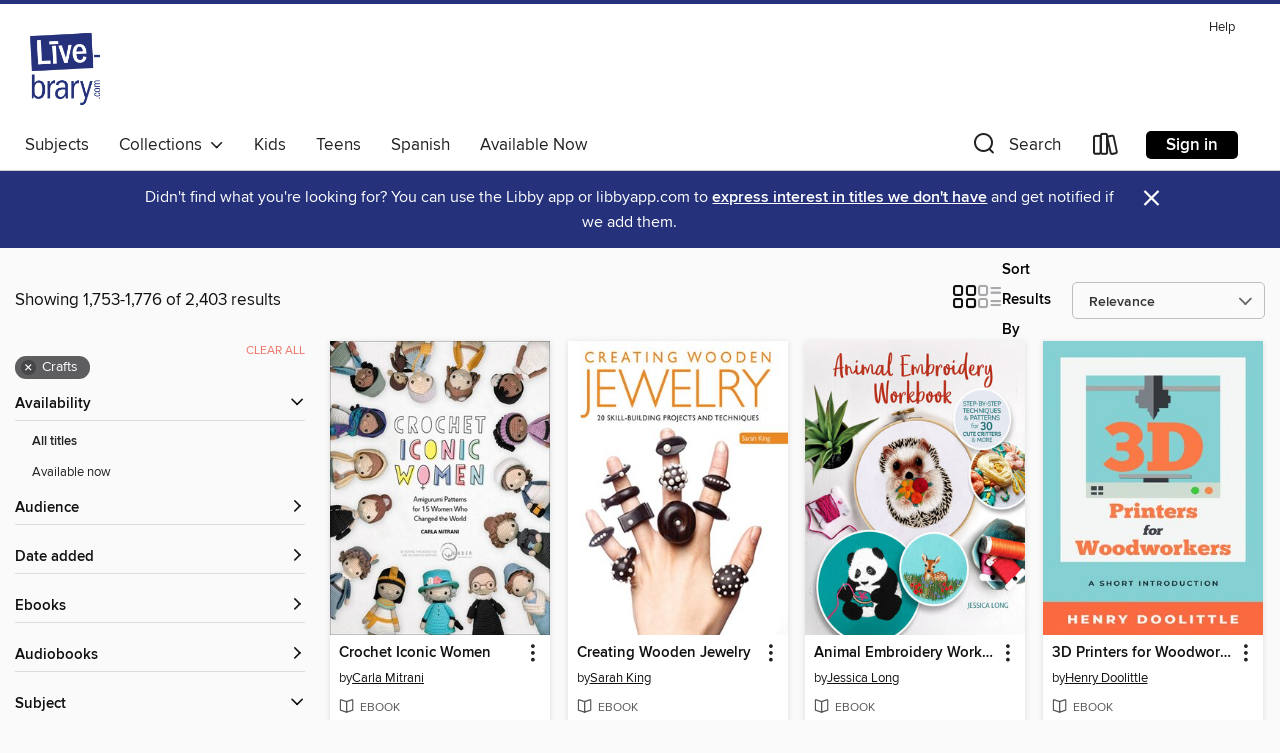

--- FILE ---
content_type: text/html; charset=utf-8
request_url: https://livebrary.overdrive.com/search?page=74&sortBy=relevance&subject=15
body_size: 52882
content:
<!DOCTYPE html>
<html lang="en" dir="ltr" class="no-js">
    <head>
        
    
        
    

    <meta name="twitter:title" property="og:title" content="Livebrary.com"/>
    <meta name="twitter:description" property="og:description" content="See search results in the Livebrary.com digital collection."/>
    <meta name="twitter:image" property="og:image" content="https://thunder.cdn.overdrive.com/logo-resized/1302?1722020601"/>
    <meta property="og:url" content="/search?page=74&amp;sortBy=relevance&amp;subject=15"/>
    <meta name="twitter:card" content="summary" />
    <meta property="og:site_name" content="Livebrary.com" />
    <meta name="twitter:site" content="@OverDriveLibs" />
    <meta property="og:locale" content="en" />
    <meta name="description" content="See search results in the Livebrary.com digital collection." />

        <meta http-equiv="X-UA-Compatible" content="IE=edge,chrome=1">
<meta name="viewport" content="width=device-width, initial-scale=1.0 user-scalable=1">





    
        
        
            
        

        <title>Crafts - Livebrary.com - OverDrive</title>
    


<link rel='shortcut icon' type='image/x-icon' href='https://lightning.od-cdn.com/static/img/favicon.bb86d660d3929b5c0c65389d6a8e8aba.ico' />


    
        <meta name="twitter:title" property="og:title" content="Livebrary.com"/>
        <meta name="twitter:description" property="og:description" content="Browse, borrow, and enjoy titles from the Livebrary.com digital collection."/>
        <meta name="twitter:image" property="og:image" content="https://thunder.cdn.overdrive.com/logo-resized/1302?1722020601"/>
        <meta property="og:url" content="/search?page=74&amp;sortBy=relevance&amp;subject=15"/>
        <meta name="twitter:card" content="summary" />
        <meta property="og:site_name" content="Livebrary.com" />
        <meta name="twitter:site" content="@OverDriveLibs" />
        <meta property="og:locale" content="en" />
        
    
<!-- iOS smart app banner -->
    <meta name="apple-itunes-app" content="app-id=1076402606" />
    <!-- Google Play app banner -->
    <link rel="manifest" href="https://lightning.od-cdn.com/static/manifest.ed71e3d923d287cd1dce64ae0d3cc8b8.json">
    <meta name="google-play-app" content="app-id=com.overdrive.mobile.android.libby" />
    <!-- Windows Store app banner -->
    <meta name="msApplication-ID" content="2FA138F6.LibbybyOverDrive" />
    <meta name="msApplication-PackageFamilyName" content="2FA138F6.LibbybyOverDrive_daecb9042jmvt" />


        <link rel="stylesheet" type="text/css" href="https://lightning.od-cdn.com/static/vendor.bundle.min.5eabf64aeb625aca9acda7ccc8bb0256.css" onerror="cdnError(this)" />
        <link rel="stylesheet" type="text/css" href="https://lightning.od-cdn.com/static/app.bundle.min.4745c796acbdf898c17680b64a0334c9.css" onerror="cdnError(this)" />
        <link rel='shortcut icon' type='image/x-icon' href='https://lightning.od-cdn.com/static/img/favicon.bb86d660d3929b5c0c65389d6a8e8aba.ico' />

        
    <link rel="stylesheet" type="text/css" href="https://lightning.od-cdn.com/static/faceted-media.min.4cf2f9699e20c37ba2839a67bcf88d4d.css" />


        

<link rel="stylesheet" type="text/css" href="/assets/v3/css/45b2cd3100fbdebbdb6e3d5fa7e06ec7/colors.css?primary=%2303a5e2&primaryR=3&primaryG=165&primaryB=226&primaryFontColor=%23000&secondary=%2325327b&secondaryR=37&secondaryG=50&secondaryB=123&secondaryFontColor=%23fff&bannerIsSecondaryColor=false&defaultColor=%23222">

        <script>
    window.OverDrive = window.OverDrive || {};
    window.OverDrive.colors = {};
    window.OverDrive.colors.primary = "#03a5e2";
    window.OverDrive.colors.secondary = "#25327b";
    window.OverDrive.tenant = 210;
    window.OverDrive.libraryName = "Livebrary.com";
    window.OverDrive.advantageKey = "";
    window.OverDrive.libraryKey = "livebrary";
    window.OverDrive.accountIds = [-1];
    window.OverDrive.parentAccountKey = "livebrary";
    window.OverDrive.allFeatures = "";
    window.OverDrive.libraryConfigurations = {"autocomplete":{"enabled":true},"content-holds":{"enabled":true},"getACard":{"enabled":false},"backToMainCollectionLink":{"enabled":true},"promoteLibby":{"enabled":true},"switchToLibby":{"enabled":true},"disableOdAppAccess":{"enabled":true},"bannerIsSecondaryColor":{"enabled":false},"lexileScores":{"enabled":true},"atosLevels":{"enabled":true},"gradeLevels":{"enabled":true},"interestLevels":{"enabled":true},"readingHistory":{"enabled":true},"reciprocalLending":{"enabled":true},"OzoneAuthentication":{"enabled":true},"Notifications":{"enabled":true},"kindleFooter":{"enabled":true},"kindleNav":{"enabled":true},"kindleLoanFormatLimit":{"enabled":true},"kindleSearchOffer":{"enabled":true},"kindleLoanOffer":{"enabled":true},"sampleOnlyMode":{},"luckyDayMenuLink":{"enabled":true},"disableWishlist":{"enabled":false},"simplifiedNavigationBar":{"enabled":false},"geo-idc":{"enabled":false},"libby-footer-promo":{"enabled":false}};
    window.OverDrive.mediaItems = {"5745402":{"reserveId":"5a0914be-6b43-4108-8526-cab9914b5c1a","subjects":[{"id":"15","name":"Crafts"},{"id":"45","name":"Juvenile Nonfiction"},{"id":"85","name":"Study Aids & Workbooks"}],"bisacCodes":["JNF001000","JNF015000"],"bisac":[{"code":"JNF001000","description":"JUVENILE NONFICTION / Activity Books / General"},{"code":"JNF015000","description":"Juvenile Nonfiction / Crafts & Hobbies"}],"levels":[],"creators":[{"id":703486,"name":"Keith Zoo","role":"Author","sortName":"Zoo, Keith"},{"id":703486,"name":"Keith Zoo","role":"Illustrator","sortName":"Zoo, Keith"},{"id":2025170,"name":"Odd Dot","role":"Author","sortName":"Odd Dot"}],"languages":[{"id":"en","name":"English"}],"isBundledChild":false,"ratings":{"maturityLevel":{"id":"juvenile","name":"Juvenile"},"naughtyScore":{"id":"Juvenile","name":"Juvenile"}},"constraints":{"isDisneyEulaRequired":false},"reviewCounts":{"premium":0,"publisherSupplier":0},"isAvailable":true,"isPreReleaseTitle":false,"estimatedReleaseDate":"2020-11-03T05:00:00Z","sample":{"href":"https://samples.overdrive.com/?crid=5a0914be-6b43-4108-8526-cab9914b5c1a&.epub-sample.overdrive.com"},"publisher":{"id":"215184","name":"Odd Dot"},"subtitle":"The 5 Essential Concoctions Everyone Should Know!","series":"Show-How Guides","description":"<p><b>SHOW-HOW GUIDES: SLIME & SAND is a primer for curious minds with a clear, fun graphic style that invites any kid to get started with slime and kinetic sand making.</b><br>This pocket-sized 101 includes a curated collection of 5 essential...","availableCopies":1,"ownedCopies":1,"luckyDayAvailableCopies":0,"luckyDayOwnedCopies":0,"holdsCount":0,"holdsRatio":0,"estimatedWaitDays":14,"isFastlane":false,"availabilityType":"normal","isRecommendableToLibrary":true,"isOwned":true,"isHoldable":true,"isAdvantageFiltered":false,"visitorEligible":false,"juvenileEligible":false,"youngAdultEligible":false,"contentAccessLevels":0,"classifications":{},"type":{"id":"ebook","name":"eBook"},"covers":{"cover150Wide":{"href":"https://img3.od-cdn.com/ImageType-150/2390-1/5A0/914/BE/{5A0914BE-6B43-4108-8526-CAB9914B5C1A}Img150.jpg","height":200,"width":150,"primaryColor":{"hex":"#F26957","rgb":{"red":242,"green":105,"blue":87}},"isPlaceholderImage":false},"cover300Wide":{"href":"https://img2.od-cdn.com/ImageType-400/2390-1/5A0/914/BE/{5A0914BE-6B43-4108-8526-CAB9914B5C1A}Img400.jpg","height":400,"width":300,"primaryColor":{"hex":"#EF6A57","rgb":{"red":239,"green":106,"blue":87}},"isPlaceholderImage":false},"cover510Wide":{"href":"https://img3.od-cdn.com/ImageType-100/2390-1/{5A0914BE-6B43-4108-8526-CAB9914B5C1A}Img100.jpg","height":680,"width":510,"primaryColor":{"hex":"#EE6B59","rgb":{"red":238,"green":107,"blue":89}},"isPlaceholderImage":false}},"id":"5745402","firstCreatorName":"Keith Zoo","firstCreatorId":703486,"firstCreatorSortName":"Zoo, Keith","title":"Show-How Guides: Slime & Sand","sortTitle":"ShowHow Guides Slime and Sand The 05 Essential Concoctions Everyone Should Know","publishDate":"2020-11-03T00:00:00Z","publishDateText":"11/03/2020","formats":[{"identifiers":[{"type":"ASIN","value":"B08JK7BZNH"}],"rights":[],"onSaleDateUtc":"2020-11-03T05:00:00+00:00","hasAudioSynchronizedText":false,"isBundleParent":false,"bundledContent":[],"fulfillmentType":"kindle","id":"ebook-kindle","name":"Kindle Book"},{"identifiers":[{"type":"ISBN","value":"9781250815248"}],"rights":[],"onSaleDateUtc":"2020-11-03T05:00:00+00:00","hasAudioSynchronizedText":false,"isBundleParent":false,"isbn":"9781250815248","bundledContent":[],"sample":{"href":"https://samples.overdrive.com/?crid=5a0914be-6b43-4108-8526-cab9914b5c1a&.epub-sample.overdrive.com"},"fulfillmentType":"bifocal","id":"ebook-overdrive","name":"OverDrive Read"},{"identifiers":[{"type":"ISBN","value":"9781250815248"}],"rights":[],"fileSize":14642261,"onSaleDateUtc":"2020-11-03T05:00:00+00:00","hasAudioSynchronizedText":false,"isBundleParent":false,"isbn":"9781250815248","bundledContent":[],"fulfillmentType":"epub","accessibilityStatements":{"waysOfReading":["NoInfoForModifiableDisplay","SomeNonVisualReadingSupport"],"conformance":["NoInfoForStandards"],"navigation":[],"richContent":[],"hazards":[],"legalConsiderations":[],"additionalInformation":[]},"id":"ebook-epub-adobe","name":"EPUB eBook"},{"identifiers":[{"type":"KoboBookID","value":"1227b6eb-a54e-3e99-bc49-9aa41961bac0"}],"rights":[],"onSaleDateUtc":"2020-11-03T05:00:00+00:00","hasAudioSynchronizedText":false,"isBundleParent":false,"bundledContent":[],"fulfillmentType":"kobo","id":"ebook-kobo","name":"Kobo eBook"}],"publisherAccount":{"id":"6222","name":"Macmillan Publishers"},"detailedSeries":{"seriesId":1342197,"seriesName":"Show-How Guides","rank":10}},"5748186":{"reserveId":"8c0811eb-cb9e-4bda-b01d-b8433124056c","subjects":[{"id":"6","name":"Art"},{"id":"15","name":"Crafts"},{"id":"111","name":"Nonfiction"}],"bisacCodes":["CRA031000","CRA061000","DES013000"],"bisac":[{"code":"CRA031000","description":"Crafts & Hobbies / Quilts & Quilting"},{"code":"CRA061000","description":"Crafts & Hobbies / Fiber Arts & Textiles"},{"code":"DES013000","description":"Design / Textile & Costume"}],"levels":[],"creators":[{"id":2336166,"name":"Abby Gilchrist","role":"Author","sortName":"Gilchrist, Abby"},{"id":2336167,"name":"Amelia Poole","role":"Author","sortName":"Poole, Amelia"}],"languages":[{"id":"en","name":"English"}],"isBundledChild":false,"ratings":{"maturityLevel":{"id":"generalcontent","name":"General content"},"naughtyScore":{"id":"GeneralContent","name":"General content"}},"constraints":{"isDisneyEulaRequired":false},"reviewCounts":{"premium":3,"publisherSupplier":0},"isAvailable":true,"isPreReleaseTitle":false,"estimatedReleaseDate":"2021-03-18T04:00:00Z","sample":{"href":"https://samples.overdrive.com/?crid=8c0811eb-cb9e-4bda-b01d-b8433124056c&.epub-sample.overdrive.com"},"publisher":{"id":"8149","name":"Princeton Architectural Press"},"subtitle":"Twenty-Five Designers on Their Inspiration and Craft","description":"Step inside the studios of today's modern fabric design stars from around the world. From the bold florals of Kaffe Fassett to the subtle patterning of Naomi Ito to the retro style of design collective Ruby Star Society, Modern Fabric features a...","availableCopies":1,"ownedCopies":1,"luckyDayAvailableCopies":0,"luckyDayOwnedCopies":0,"holdsCount":0,"holdsRatio":0,"estimatedWaitDays":14,"isFastlane":false,"availabilityType":"normal","isRecommendableToLibrary":true,"isOwned":true,"isHoldable":true,"isAdvantageFiltered":false,"visitorEligible":false,"juvenileEligible":false,"youngAdultEligible":false,"contentAccessLevels":0,"classifications":{},"type":{"id":"ebook","name":"eBook"},"covers":{"cover150Wide":{"href":"https://img3.od-cdn.com/ImageType-150/2034-1/8C0/811/EB/{8C0811EB-CB9E-4BDA-B01D-B8433124056C}Img150.jpg","height":200,"width":150,"primaryColor":{"hex":"#E35226","rgb":{"red":227,"green":82,"blue":38}},"isPlaceholderImage":false},"cover300Wide":{"href":"https://img2.od-cdn.com/ImageType-400/2034-1/8C0/811/EB/{8C0811EB-CB9E-4BDA-B01D-B8433124056C}Img400.jpg","height":400,"width":300,"primaryColor":{"hex":"#E14E23","rgb":{"red":225,"green":78,"blue":35}},"isPlaceholderImage":false},"cover510Wide":{"href":"https://img3.od-cdn.com/ImageType-100/2034-1/{8C0811EB-CB9E-4BDA-B01D-B8433124056C}Img100.jpg","height":680,"width":510,"primaryColor":{"hex":"#E65328","rgb":{"red":230,"green":83,"blue":40}},"isPlaceholderImage":false}},"id":"5748186","firstCreatorName":"Abby Gilchrist","firstCreatorId":2336166,"firstCreatorSortName":"Gilchrist, Abby","title":"Modern Fabric","sortTitle":"Modern Fabric TwentyFive Designers on Their Inspiration and Craft","starRating":4,"starRatingCount":2,"publishDate":"2020-11-03T00:00:00Z","publishDateText":"11/03/2020","formats":[{"identifiers":[{"type":"ISBN","value":"9781616899677"}],"rights":[],"onSaleDateUtc":"2021-03-18T04:00:00+00:00","hasAudioSynchronizedText":false,"isBundleParent":false,"isbn":"9781616899677","bundledContent":[],"sample":{"href":"https://samples.overdrive.com/?crid=8c0811eb-cb9e-4bda-b01d-b8433124056c&.epub-sample.overdrive.com"},"fulfillmentType":"bifocal","id":"ebook-overdrive","name":"OverDrive Read"},{"identifiers":[{"type":"ISBN","value":"9781616899677"}],"rights":[],"fileSize":162304418,"onSaleDateUtc":"2021-03-18T04:00:00+00:00","hasAudioSynchronizedText":false,"isBundleParent":false,"isbn":"9781616899677","bundledContent":[],"fulfillmentType":"pdf","id":"ebook-pdf-adobe","name":"PDF eBook"}],"publisherAccount":{"id":"5337","name":"Chronicle Books"}},"5755710":{"reserveId":"32cd6325-bfc5-45e7-a7d8-23e7dd4497cd","subjects":[{"id":"15","name":"Crafts"},{"id":"81","name":"Self-Improvement"},{"id":"111","name":"Nonfiction"}],"bisacCodes":["CRA032000"],"bisac":[{"code":"CRA032000","description":"Crafts & Hobbies / Reference"}],"levels":[],"creators":[{"id":1084953,"name":"Vicki Vrint","role":"Author","sortName":"Vrint, Vicki"}],"languages":[{"id":"en","name":"English"}],"isBundledChild":false,"ratings":{"maturityLevel":{"id":"generalcontent","name":"General content"},"naughtyScore":{"id":"GeneralContent","name":"General content"}},"constraints":{"isDisneyEulaRequired":false},"reviewCounts":{"premium":0,"publisherSupplier":0},"isAvailable":true,"isPreReleaseTitle":false,"estimatedReleaseDate":"2020-09-10T04:00:00Z","sample":{"href":"https://samples.overdrive.com/?crid=32cd6325-bfc5-45e7-a7d8-23e7dd4497cd&.epub-sample.overdrive.com"},"publisher":{"id":"38761","name":"Summersdale Publishers Ltd"},"description":"<p>It's time to rethink routine and step out of your comfort zone</p>\n<p>Life has a habit of getting in the way of us really living. While many of us are focused on the end goal, the possibilities of the here and now can often pass us...","availableCopies":1,"ownedCopies":1,"luckyDayAvailableCopies":0,"luckyDayOwnedCopies":0,"holdsCount":0,"holdsRatio":0,"estimatedWaitDays":14,"isFastlane":false,"availabilityType":"normal","isRecommendableToLibrary":true,"isOwned":true,"isHoldable":true,"isAdvantageFiltered":false,"visitorEligible":false,"juvenileEligible":false,"youngAdultEligible":false,"contentAccessLevels":0,"classifications":{},"type":{"id":"ebook","name":"eBook"},"covers":{"cover150Wide":{"href":"https://img3.od-cdn.com/ImageType-150/2281-1/32C/D63/25/{32CD6325-BFC5-45E7-A7D8-23E7DD4497CD}Img150.jpg","height":200,"width":150,"primaryColor":{"hex":"#EB8883","rgb":{"red":235,"green":136,"blue":131}},"isPlaceholderImage":false},"cover300Wide":{"href":"https://img3.od-cdn.com/ImageType-400/2281-1/32C/D63/25/{32CD6325-BFC5-45E7-A7D8-23E7DD4497CD}Img400.jpg","height":400,"width":300,"primaryColor":{"hex":"#EB8883","rgb":{"red":235,"green":136,"blue":131}},"isPlaceholderImage":false},"cover510Wide":{"href":"https://img3.od-cdn.com/ImageType-100/2281-1/{32CD6325-BFC5-45E7-A7D8-23E7DD4497CD}Img100.jpg","height":680,"width":510,"primaryColor":{"hex":"#ED8A85","rgb":{"red":237,"green":138,"blue":133}},"isPlaceholderImage":false}},"id":"5755710","firstCreatorName":"Vicki Vrint","firstCreatorId":1084953,"firstCreatorSortName":"Vrint, Vicki","title":"Life's a Journey, Not a Destination: How to Live for Each Moment and Find Adventure in Every Day","sortTitle":"Lifes a Journey Not a Destination How to Live for Each Moment and Find Adventure in Every Day","publishDate":"2020-09-10T00:00:00Z","publishDateText":"09/10/2020","formats":[{"identifiers":[{"type":"ASIN","value":"B08HSHBVNP"}],"rights":[],"onSaleDateUtc":"2020-09-10T04:00:00+00:00","hasAudioSynchronizedText":false,"isBundleParent":false,"bundledContent":[],"fulfillmentType":"kindle","id":"ebook-kindle","name":"Kindle Book"},{"identifiers":[{"type":"ISBN","value":"9781787839144"}],"rights":[],"onSaleDateUtc":"2020-09-10T04:00:00+00:00","hasAudioSynchronizedText":false,"isBundleParent":false,"isbn":"9781787839144","bundledContent":[],"sample":{"href":"https://samples.overdrive.com/?crid=32cd6325-bfc5-45e7-a7d8-23e7dd4497cd&.epub-sample.overdrive.com"},"fulfillmentType":"bifocal","id":"ebook-overdrive","name":"OverDrive Read"},{"identifiers":[{"type":"ISBN","value":"9781787839144"}],"rights":[],"fileSize":15292182,"onSaleDateUtc":"2020-09-10T04:00:00+00:00","hasAudioSynchronizedText":false,"isBundleParent":false,"isbn":"9781787839144","bundledContent":[],"fulfillmentType":"epub","id":"ebook-epub-adobe","name":"EPUB eBook"}],"publisherAccount":{"id":"5977","name":"Vearsa"}},"5757656":{"reserveId":"bdafd2e7-0f2f-4c59-b2e6-7356319e6a26","subjects":[{"id":"15","name":"Crafts"},{"id":"111","name":"Nonfiction"}],"bisacCodes":["CRA002000","CRA047000","CRA053000"],"bisac":[{"code":"CRA002000","description":"Crafts & Hobbies / Baskets"},{"code":"CRA047000","description":"Crafts & Hobbies / Folkcrafts"},{"code":"CRA053000","description":"Crafts & Hobbies / Nature Crafts"}],"levels":[],"creators":[{"id":2339189,"name":"Sylvie Begot","role":"Author","sortName":"Begot, Sylvie"}],"languages":[{"id":"en","name":"English"}],"imprint":{"id":"217344","name":"Stackpole Books"},"isBundledChild":false,"ratings":{"maturityLevel":{"id":"generalcontent","name":"General content"},"naughtyScore":{"id":"GeneralContent","name":"General content"}},"constraints":{"isDisneyEulaRequired":false},"reviewCounts":{"premium":1,"publisherSupplier":1},"isAvailable":true,"isPreReleaseTitle":false,"estimatedReleaseDate":"2020-12-01T05:00:00Z","sample":{"href":"https://samples.overdrive.com/?crid=bdafd2e7-0f2f-4c59-b2e6-7356319e6a26&.epub-sample.overdrive.com"},"publisher":{"id":"532878","name":"Globe Pequot Publishing"},"subtitle":"Step-by-Step Instructions for Gathering and Drying, Braiding, Weaving, and Projects","description":"So many interesting basketry designs can be made from plant leaves and bark you find in nature or purchase from suppliers. Projects are divided by the type of plant used: iris leaves, cattail leaves, willow stems, and bark. Learn where and how to...","availableCopies":1,"ownedCopies":1,"luckyDayAvailableCopies":0,"luckyDayOwnedCopies":0,"holdsCount":0,"holdsRatio":0,"estimatedWaitDays":14,"isFastlane":false,"availabilityType":"normal","isRecommendableToLibrary":true,"isOwned":true,"isHoldable":true,"isAdvantageFiltered":false,"visitorEligible":false,"juvenileEligible":false,"youngAdultEligible":false,"contentAccessLevels":0,"classifications":{},"type":{"id":"ebook","name":"eBook"},"covers":{"cover150Wide":{"href":"https://img2.od-cdn.com/ImageType-150/0439-1/{BDAFD2E7-0F2F-4C59-B2E6-7356319E6A26}IMG150.JPG","height":200,"width":150,"primaryColor":{"hex":"#285D31","rgb":{"red":40,"green":93,"blue":49}},"isPlaceholderImage":false},"cover300Wide":{"href":"https://img2.od-cdn.com/ImageType-400/0439-1/{BDAFD2E7-0F2F-4C59-B2E6-7356319E6A26}IMG400.JPG","height":400,"width":300,"primaryColor":{"hex":"#164612","rgb":{"red":22,"green":70,"blue":18}},"isPlaceholderImage":false},"cover510Wide":{"href":"https://img2.od-cdn.com/ImageType-100/0439-1/{BDAFD2E7-0F2F-4C59-B2E6-7356319E6A26}IMG100.JPG","height":680,"width":510,"primaryColor":{"hex":"#194716","rgb":{"red":25,"green":71,"blue":22}},"isPlaceholderImage":false}},"id":"5757656","firstCreatorName":"Sylvie Begot","firstCreatorId":2339189,"firstCreatorSortName":"Begot, Sylvie","title":"Creative Basket Weaving","sortTitle":"Creative Basket Weaving StepbyStep Instructions for Gathering and Drying Braiding Weaving and Projects","starRating":3.3,"starRatingCount":6,"publishDate":"2020-12-01T00:00:00Z","publishDateText":"12/01/2020","formats":[{"identifiers":[{"type":"ASIN","value":"B08JFZMNB6"}],"rights":[],"onSaleDateUtc":"2020-12-01T05:00:00+00:00","hasAudioSynchronizedText":false,"isBundleParent":false,"bundledContent":[],"fulfillmentType":"kindle","id":"ebook-kindle","name":"Kindle Book"},{"identifiers":[{"type":"ISBN","value":"9780811769099"}],"rights":[],"onSaleDateUtc":"2020-12-01T05:00:00+00:00","hasAudioSynchronizedText":false,"isBundleParent":false,"isbn":"9780811769099","bundledContent":[],"sample":{"href":"https://samples.overdrive.com/?crid=bdafd2e7-0f2f-4c59-b2e6-7356319e6a26&.epub-sample.overdrive.com"},"fulfillmentType":"bifocal","id":"ebook-overdrive","name":"OverDrive Read"},{"identifiers":[{"type":"ISBN","value":"9780811769099"}],"rights":[],"fileSize":26627598,"onSaleDateUtc":"2020-12-01T05:00:00+00:00","hasAudioSynchronizedText":false,"isBundleParent":false,"isbn":"9780811769099","bundledContent":[],"fulfillmentType":"epub","accessibilityStatements":{"waysOfReading":["NoInfoForModifiableDisplay","SomeNonVisualReadingSupport"],"conformance":["NoInfoForStandards"],"navigation":[],"richContent":[],"hazards":[],"legalConsiderations":[],"additionalInformation":[]},"id":"ebook-epub-adobe","name":"EPUB eBook"},{"identifiers":[{"type":"KoboBookID","value":"b02a99c6-28db-38a5-9877-cc8fea6ea940"}],"rights":[],"onSaleDateUtc":"2020-12-01T05:00:00+00:00","hasAudioSynchronizedText":false,"isBundleParent":false,"bundledContent":[],"fulfillmentType":"kobo","id":"ebook-kobo","name":"Kobo eBook"}],"publisherAccount":{"id":"646","name":"Simon & Schuster, Inc."}},"5758358":{"reserveId":"1e2d25fe-8225-4cf0-aa96-59879c6c70b7","subjects":[{"id":"15","name":"Crafts"},{"id":"111","name":"Nonfiction"}],"bisacCodes":["CRA000000","CRA012000","CRA028000"],"bisac":[{"code":"CRA000000","description":"Crafts & Hobbies / General"},{"code":"CRA012000","description":"Crafts & Hobbies / Glass & Glassware"},{"code":"CRA028000","description":"Crafts & Hobbies / Pottery & Ceramics"}],"levels":[],"creators":[{"id":2339488,"name":"Delphine Lescuyer","role":"Author","sortName":"Lescuyer, Delphine"}],"languages":[{"id":"en","name":"English"}],"imprint":{"id":"121864","name":"Creative Homeowner"},"isBundledChild":false,"ratings":{"maturityLevel":{"id":"generalcontent","name":"General content"},"naughtyScore":{"id":"GeneralContent","name":"General content"}},"constraints":{"isDisneyEulaRequired":false},"reviewCounts":{"premium":0,"publisherSupplier":0},"isAvailable":true,"isPreReleaseTitle":false,"estimatedReleaseDate":"2020-10-01T04:00:00Z","sample":{"href":"https://samples.overdrive.com/?crid=1e2d25fe-8225-4cf0-aa96-59879c6c70b7&.epub-sample.overdrive.com"},"publisher":{"id":"189826","name":"Fox Chapel Publishing"},"subtitle":"16 Easy-to-Make Projects for Any Space","description":"<p>Transform areas and items in your home into beautiful works of art! Eye-catching and a lot of fun to do, this introductory guide to mosaic art (literally) covers everything, from window sills, wall murals, and coffee tables to flower pots,...","availableCopies":1,"ownedCopies":1,"luckyDayAvailableCopies":0,"luckyDayOwnedCopies":0,"holdsCount":0,"holdsRatio":0,"estimatedWaitDays":14,"isFastlane":false,"availabilityType":"normal","isRecommendableToLibrary":true,"isOwned":true,"isHoldable":true,"isAdvantageFiltered":false,"visitorEligible":false,"juvenileEligible":false,"youngAdultEligible":false,"contentAccessLevels":0,"classifications":{},"type":{"id":"ebook","name":"eBook"},"covers":{"cover150Wide":{"href":"https://img2.od-cdn.com/ImageType-150/6852-1/1E2/D25/FE/{1E2D25FE-8225-4CF0-AA96-59879C6C70B7}Img150.jpg","height":200,"width":150,"primaryColor":{"hex":"#FFFFFF","rgb":{"red":255,"green":255,"blue":255}},"isPlaceholderImage":false},"cover300Wide":{"href":"https://img1.od-cdn.com/ImageType-400/6852-1/1E2/D25/FE/{1E2D25FE-8225-4CF0-AA96-59879C6C70B7}Img400.jpg","height":400,"width":300,"primaryColor":{"hex":"#FFFFFF","rgb":{"red":255,"green":255,"blue":255}},"isPlaceholderImage":false},"cover510Wide":{"href":"https://img1.od-cdn.com/ImageType-100/6852-1/{1E2D25FE-8225-4CF0-AA96-59879C6C70B7}Img100.jpg","height":680,"width":510,"primaryColor":{"hex":"#FFFFFF","rgb":{"red":255,"green":255,"blue":255}},"isPlaceholderImage":false}},"id":"5758358","firstCreatorName":"Delphine Lescuyer","firstCreatorId":2339488,"firstCreatorSortName":"Lescuyer, Delphine","title":"Beginner's Guide to Making Mosaics","sortTitle":"Beginners Guide to Making Mosaics 16 EasytoMake Projects for Any Space","starRating":1,"starRatingCount":3,"publishDate":"2020-10-01T00:00:00Z","publishDateText":"10/01/2020","formats":[{"identifiers":[{"type":"ISBN","value":"9781607657149"}],"rights":[],"onSaleDateUtc":"2020-10-01T04:00:00+00:00","hasAudioSynchronizedText":false,"isBundleParent":false,"isbn":"9781607657149","bundledContent":[],"sample":{"href":"https://samples.overdrive.com/?crid=1e2d25fe-8225-4cf0-aa96-59879c6c70b7&.epub-sample.overdrive.com"},"fulfillmentType":"bifocal","id":"ebook-overdrive","name":"OverDrive Read"},{"identifiers":[{"type":"ISBN","value":"9781607657149"}],"rights":[],"fileSize":52399915,"onSaleDateUtc":"2020-10-01T04:00:00+00:00","hasAudioSynchronizedText":false,"isBundleParent":false,"isbn":"9781607657149","bundledContent":[],"fulfillmentType":"epub","id":"ebook-epub-adobe","name":"EPUB eBook"}],"publisherAccount":{"id":"36087","name":"Lightning Source Inc"}},"5758467":{"reserveId":"a74d2b55-9164-4460-8974-fb6c3c560b7a","subjects":[{"id":"6","name":"Art"},{"id":"15","name":"Crafts"},{"id":"46","name":"Language Arts"},{"id":"111","name":"Nonfiction"}],"bisacCodes":["ART003000","CRA000000","LAN007000"],"bisac":[{"code":"ART003000","description":"Art / Techniques / Calligraphy"},{"code":"CRA000000","description":"Crafts & Hobbies / General"},{"code":"LAN007000","description":"Language Arts & Disciplines / Handwriting"}],"levels":[],"creators":[{"id":586922,"name":"Margaret Morgan","role":"Author","sortName":"Morgan, Margaret"}],"languages":[{"id":"en","name":"English"}],"imprint":{"id":"120705","name":"IMM Lifestyle Books"},"isBundledChild":false,"ratings":{"maturityLevel":{"id":"generalcontent","name":"General content"},"naughtyScore":{"id":"GeneralContent","name":"General content"}},"constraints":{"isDisneyEulaRequired":false},"reviewCounts":{"premium":0,"publisherSupplier":0},"isAvailable":true,"isPreReleaseTitle":false,"estimatedReleaseDate":"2020-06-09T04:00:00Z","sample":{"href":"https://samples.overdrive.com/?crid=a74d2b55-9164-4460-8974-fb6c3c560b7a&.epub-sample.overdrive.com"},"publisher":{"id":"189826","name":"Fox Chapel Publishing"},"subtitle":"A Guide to Classic Lettering","description":"<p>If you've ever wanted to learn the techniques of hand lettering, <i>Calligraphy </i>gives practical advice and guidance on materials, tools, and proper methods. Containing four alphabets and 12 step-by-step projects, you'll be able to create...","availableCopies":1,"ownedCopies":1,"luckyDayAvailableCopies":0,"luckyDayOwnedCopies":0,"holdsCount":0,"holdsRatio":0,"estimatedWaitDays":14,"isFastlane":false,"availabilityType":"normal","isRecommendableToLibrary":true,"isOwned":true,"isHoldable":true,"isAdvantageFiltered":false,"visitorEligible":false,"juvenileEligible":false,"youngAdultEligible":false,"contentAccessLevels":0,"classifications":{},"type":{"id":"ebook","name":"eBook"},"covers":{"cover150Wide":{"href":"https://img1.od-cdn.com/ImageType-150/6852-1/A74/D2B/55/{A74D2B55-9164-4460-8974-FB6C3C560B7A}Img150.jpg","height":200,"width":150,"primaryColor":{"hex":"#951921","rgb":{"red":149,"green":25,"blue":33}},"isPlaceholderImage":false},"cover300Wide":{"href":"https://img2.od-cdn.com/ImageType-400/6852-1/A74/D2B/55/{A74D2B55-9164-4460-8974-FB6C3C560B7A}Img400.jpg","height":400,"width":300,"primaryColor":{"hex":"#921A23","rgb":{"red":146,"green":26,"blue":35}},"isPlaceholderImage":false},"cover510Wide":{"href":"https://img1.od-cdn.com/ImageType-100/6852-1/{A74D2B55-9164-4460-8974-FB6C3C560B7A}Img100.jpg","height":680,"width":510,"primaryColor":{"hex":"#921A23","rgb":{"red":146,"green":26,"blue":35}},"isPlaceholderImage":false}},"id":"5758467","firstCreatorName":"Margaret Morgan","firstCreatorId":586922,"firstCreatorSortName":"Morgan, Margaret","title":"Calligraphy, Second Revised Edition","sortTitle":"Calligraphy Second Revised Edition A Guide to Classic Lettering","starRating":1,"starRatingCount":1,"publishDate":"2020-06-09T00:00:00Z","publishDateText":"06/09/2020","formats":[{"identifiers":[{"type":"ASIN","value":"B08T6K3SHD"}],"rights":[],"onSaleDateUtc":"2020-06-09T04:00:00+00:00","hasAudioSynchronizedText":false,"isBundleParent":false,"bundledContent":[],"fulfillmentType":"kindle","id":"ebook-kindle","name":"Kindle Book"},{"identifiers":[{"type":"ISBN","value":"9781607657248"}],"rights":[],"onSaleDateUtc":"2020-06-09T04:00:00+00:00","hasAudioSynchronizedText":false,"isBundleParent":false,"isbn":"9781607657248","bundledContent":[],"sample":{"href":"https://samples.overdrive.com/?crid=a74d2b55-9164-4460-8974-fb6c3c560b7a&.epub-sample.overdrive.com"},"fulfillmentType":"bifocal","id":"ebook-overdrive","name":"OverDrive Read"},{"identifiers":[{"type":"ISBN","value":"9781607657248"}],"rights":[],"fileSize":41051140,"onSaleDateUtc":"2020-06-09T04:00:00+00:00","hasAudioSynchronizedText":false,"isBundleParent":false,"isbn":"9781607657248","bundledContent":[],"fulfillmentType":"epub","id":"ebook-epub-adobe","name":"EPUB eBook"}],"publisherAccount":{"id":"36087","name":"Lightning Source Inc"}},"5758736":{"reserveId":"00f012d5-4f5c-495c-89a8-3f770337a96d","subjects":[{"id":"15","name":"Crafts"},{"id":"111","name":"Nonfiction"}],"bisacCodes":["CRA034000"],"bisac":[{"code":"CRA034000","description":"Crafts & Hobbies / Seasonal"}],"levels":[],"creators":[{"id":1988051,"name":"Colleen  Dorsey","role":"Editor","sortName":"Dorsey, Colleen"}],"languages":[{"id":"en","name":"English"}],"isBundledChild":false,"ratings":{"maturityLevel":{"id":"generalcontent","name":"General content"},"naughtyScore":{"id":"GeneralContent","name":"General content"}},"constraints":{"isDisneyEulaRequired":false},"reviewCounts":{"premium":0,"publisherSupplier":0},"isAvailable":true,"isPreReleaseTitle":false,"estimatedReleaseDate":"2020-10-01T04:00:00Z","sample":{"href":"https://samples.overdrive.com/?crid=00f012d5-4f5c-495c-89a8-3f770337a96d&.epub-sample.overdrive.com"},"publisher":{"id":"189826","name":"Fox Chapel Publishing"},"subtitle":"Spooktacular Patterns, Tips & Ideas","description":"<p>Carve the perfect Halloween masterpiece! Whether you're a first-time pumpkin carver or an experienced pro, create the best jack-o-lantern on the block with this handy guide. Impress those trick-or-treaters with clever, easy-to-carve pumpkin...","availableCopies":5,"ownedCopies":5,"luckyDayAvailableCopies":0,"luckyDayOwnedCopies":0,"holdsCount":0,"holdsRatio":0,"estimatedWaitDays":3,"isFastlane":false,"availabilityType":"normal","isRecommendableToLibrary":true,"isOwned":true,"isHoldable":true,"isAdvantageFiltered":false,"visitorEligible":false,"juvenileEligible":false,"youngAdultEligible":false,"contentAccessLevels":0,"classifications":{},"type":{"id":"ebook","name":"eBook"},"covers":{"cover150Wide":{"href":"https://img2.od-cdn.com/ImageType-150/6852-1/00F/012/D5/{00F012D5-4F5C-495C-89A8-3F770337A96D}Img150.jpg","height":200,"width":150,"primaryColor":{"hex":"#FBA72B","rgb":{"red":251,"green":167,"blue":43}},"isPlaceholderImage":false},"cover300Wide":{"href":"https://img3.od-cdn.com/ImageType-400/6852-1/00F/012/D5/{00F012D5-4F5C-495C-89A8-3F770337A96D}Img400.jpg","height":400,"width":300,"primaryColor":{"hex":"#F4A02E","rgb":{"red":244,"green":160,"blue":46}},"isPlaceholderImage":false},"cover510Wide":{"href":"https://img2.od-cdn.com/ImageType-100/6852-1/{00F012D5-4F5C-495C-89A8-3F770337A96D}Img100.jpg","height":680,"width":510,"primaryColor":{"hex":"#F6A029","rgb":{"red":246,"green":160,"blue":41}},"isPlaceholderImage":false}},"id":"5758736","firstCreatorName":"Colleen  Dorsey","firstCreatorId":1988051,"firstCreatorSortName":"Dorsey, Colleen","title":"Easy Pumpkin Carving","sortTitle":"Easy Pumpkin Carving Spooktacular Patterns Tips and Ideas","starRating":2.5,"starRatingCount":4,"publishDate":"2020-10-01T00:00:00Z","publishDateText":"10/01/2020","formats":[{"identifiers":[{"type":"ISBN","value":"9781607654940"}],"rights":[],"onSaleDateUtc":"2020-10-01T04:00:00+00:00","hasAudioSynchronizedText":false,"isBundleParent":false,"isbn":"9781607654940","bundledContent":[],"sample":{"href":"https://samples.overdrive.com/?crid=00f012d5-4f5c-495c-89a8-3f770337a96d&.epub-sample.overdrive.com"},"fulfillmentType":"bifocal","id":"ebook-overdrive","name":"OverDrive Read"},{"identifiers":[{"type":"ISBN","value":"9781607654940"}],"rights":[],"fileSize":11025786,"onSaleDateUtc":"2020-10-01T04:00:00+00:00","hasAudioSynchronizedText":false,"isBundleParent":false,"isbn":"9781607654940","bundledContent":[],"fulfillmentType":"epub","id":"ebook-epub-adobe","name":"EPUB eBook"}],"publisherAccount":{"id":"36087","name":"Lightning Source Inc"}},"5758737":{"reserveId":"20747cc5-7a20-4741-87a4-432d35d91eba","subjects":[{"id":"15","name":"Crafts"},{"id":"111","name":"Nonfiction"}],"bisacCodes":["CRA000000","CRA054000","CRA059000"],"bisac":[{"code":"CRA000000","description":"Crafts & Hobbies / General"},{"code":"CRA054000","description":"Crafts & Hobbies / Mixed Media"},{"code":"CRA059000","description":"Crafts & Hobbies / Wirework"}],"levels":[],"creators":[{"id":1254712,"name":"Susanne Schaadt","role":"Author","sortName":"Schaadt, Susanne"}],"languages":[{"id":"en","name":"English"}],"isBundledChild":false,"ratings":{"maturityLevel":{"id":"generalcontent","name":"General content"},"naughtyScore":{"id":"GeneralContent","name":"General content"}},"constraints":{"isDisneyEulaRequired":false},"reviewCounts":{"premium":0,"publisherSupplier":0},"isAvailable":true,"isPreReleaseTitle":false,"estimatedReleaseDate":"2020-10-01T04:00:00Z","sample":{"href":"https://samples.overdrive.com/?crid=20747cc5-7a20-4741-87a4-432d35d91eba&.epub-sample.overdrive.com"},"publisher":{"id":"189826","name":"Fox Chapel Publishing"},"subtitle":"How to Make 21 Stylish & Decorative Projects","description":"<p>Light and decorative yet strong and robust, wire art is the perfect way to add handmade charm to any room. Finally, you'll be able to learn the craft of wire art using inexpensive floral wire to create 21 eye-catching projects, all with...","availableCopies":1,"ownedCopies":1,"luckyDayAvailableCopies":0,"luckyDayOwnedCopies":0,"holdsCount":0,"holdsRatio":0,"estimatedWaitDays":14,"isFastlane":false,"availabilityType":"normal","isRecommendableToLibrary":true,"isOwned":true,"isHoldable":true,"isAdvantageFiltered":false,"visitorEligible":false,"juvenileEligible":false,"youngAdultEligible":false,"contentAccessLevels":0,"classifications":{},"type":{"id":"ebook","name":"eBook"},"covers":{"cover150Wide":{"href":"https://img3.od-cdn.com/ImageType-150/6852-1/207/47C/C5/{20747CC5-7A20-4741-87A4-432D35D91EBA}Img150.jpg","height":200,"width":150,"primaryColor":{"hex":"#F1EFF4","rgb":{"red":241,"green":239,"blue":244}},"isPlaceholderImage":false},"cover300Wide":{"href":"https://img2.od-cdn.com/ImageType-400/6852-1/207/47C/C5/{20747CC5-7A20-4741-87A4-432D35D91EBA}Img400.jpg","height":400,"width":300,"primaryColor":{"hex":"#F0EDF2","rgb":{"red":240,"green":237,"blue":242}},"isPlaceholderImage":false},"cover510Wide":{"href":"https://img3.od-cdn.com/ImageType-100/6852-1/{20747CC5-7A20-4741-87A4-432D35D91EBA}Img100.jpg","height":680,"width":510,"primaryColor":{"hex":"#F1EFF2","rgb":{"red":241,"green":239,"blue":242}},"isPlaceholderImage":false}},"id":"5758737","firstCreatorName":"Susanne Schaadt","firstCreatorId":1254712,"firstCreatorSortName":"Schaadt, Susanne","title":"Easy Wire Art","sortTitle":"Easy Wire Art How to Make 21 Stylish and Decorative Projects","starRating":5,"starRatingCount":1,"publishDate":"2020-10-01T00:00:00Z","publishDateText":"10/01/2020","formats":[{"identifiers":[{"type":"ASIN","value":"B08T6NSXBN"}],"rights":[],"onSaleDateUtc":"2020-10-01T04:00:00+00:00","hasAudioSynchronizedText":false,"isBundleParent":false,"bundledContent":[],"fulfillmentType":"kindle","id":"ebook-kindle","name":"Kindle Book"},{"identifiers":[{"type":"ISBN","value":"9781607656913"}],"rights":[],"onSaleDateUtc":"2020-10-01T04:00:00+00:00","hasAudioSynchronizedText":false,"isBundleParent":false,"isbn":"9781607656913","bundledContent":[],"sample":{"href":"https://samples.overdrive.com/?crid=20747cc5-7a20-4741-87a4-432d35d91eba&.epub-sample.overdrive.com"},"fulfillmentType":"bifocal","id":"ebook-overdrive","name":"OverDrive Read"},{"identifiers":[{"type":"ISBN","value":"9781607656913"}],"rights":[],"fileSize":48967452,"onSaleDateUtc":"2020-10-01T04:00:00+00:00","hasAudioSynchronizedText":false,"isBundleParent":false,"isbn":"9781607656913","bundledContent":[],"fulfillmentType":"epub","id":"ebook-epub-adobe","name":"EPUB eBook"}],"publisherAccount":{"id":"36087","name":"Lightning Source Inc"}},"5760059":{"reserveId":"53d4e9d8-3b3a-4122-86ed-f5949ac1cd8e","subjects":[{"id":"15","name":"Crafts"},{"id":"111","name":"Nonfiction"}],"bisacCodes":["CRA042000"],"bisac":[{"code":"CRA042000","description":"Crafts & Hobbies / Woodwork"}],"levels":[],"creators":[{"id":1632911,"name":"Geoffrey Fisher","role":"Author","sortName":"Fisher, Geoffrey"}],"languages":[{"id":"en","name":"English"}],"imprint":{"id":"120705","name":"IMM Lifestyle Books"},"isBundledChild":false,"ratings":{"maturityLevel":{"id":"generalcontent","name":"General content"},"naughtyScore":{"id":"GeneralContent","name":"General content"}},"constraints":{"isDisneyEulaRequired":false},"reviewCounts":{"premium":0,"publisherSupplier":0},"isAvailable":true,"isPreReleaseTitle":false,"estimatedReleaseDate":"2020-11-01T04:00:00Z","sample":{"href":"https://samples.overdrive.com/?crid=53d4e9d8-3b3a-4122-86ed-f5949ac1cd8e&.epub-sample.overdrive.com"},"publisher":{"id":"189826","name":"Fox Chapel Publishing"},"subtitle":"15 Everyday Objects Made from Foraged and Gathered Wood","description":"<p>With information on how to forage responsibly and suggestions on sources for the best wood to use, Geoffrey Fisher shows how the natural bounty of woodland can be used to stunning effect. Whether building a bee hotel or an insect house to help...","availableCopies":1,"ownedCopies":1,"luckyDayAvailableCopies":0,"luckyDayOwnedCopies":0,"holdsCount":0,"holdsRatio":0,"estimatedWaitDays":14,"isFastlane":false,"availabilityType":"normal","isRecommendableToLibrary":true,"isOwned":true,"isHoldable":true,"isAdvantageFiltered":false,"visitorEligible":false,"juvenileEligible":false,"youngAdultEligible":false,"contentAccessLevels":0,"classifications":{},"type":{"id":"ebook","name":"eBook"},"covers":{"cover150Wide":{"href":"https://img1.od-cdn.com/ImageType-150/6852-1/53D/4E9/D8/{53D4E9D8-3B3A-4122-86ED-F5949AC1CD8E}Img150.jpg","height":200,"width":150,"primaryColor":{"hex":"#E6D7C4","rgb":{"red":230,"green":215,"blue":196}},"isPlaceholderImage":false},"cover300Wide":{"href":"https://img2.od-cdn.com/ImageType-400/6852-1/53D/4E9/D8/{53D4E9D8-3B3A-4122-86ED-F5949AC1CD8E}Img400.jpg","height":400,"width":300,"primaryColor":{"hex":"#E6DAC4","rgb":{"red":230,"green":218,"blue":196}},"isPlaceholderImage":false},"cover510Wide":{"href":"https://img2.od-cdn.com/ImageType-100/6852-1/{53D4E9D8-3B3A-4122-86ED-F5949AC1CD8E}Img100.jpg","height":680,"width":510,"primaryColor":{"hex":"#E7D7C7","rgb":{"red":231,"green":215,"blue":199}},"isPlaceholderImage":false}},"id":"5760059","firstCreatorName":"Geoffrey Fisher","firstCreatorId":1632911,"firstCreatorSortName":"Fisher, Geoffrey","title":"Slingshots & Key Hooks","sortTitle":"Slingshots and Key Hooks 15 Everyday Objects Made from Foraged and Gathered Wood","starRating":4.5,"starRatingCount":4,"publishDate":"2020-11-01T00:00:00Z","publishDateText":"11/01/2020","formats":[{"identifiers":[{"type":"ASIN","value":"B08T6H8LR6"}],"rights":[],"onSaleDateUtc":"2020-11-01T04:00:00+00:00","hasAudioSynchronizedText":false,"isBundleParent":false,"bundledContent":[],"fulfillmentType":"kindle","id":"ebook-kindle","name":"Kindle Book"},{"identifiers":[{"type":"ISBN","value":"9781607656876"}],"rights":[],"onSaleDateUtc":"2020-11-01T04:00:00+00:00","hasAudioSynchronizedText":false,"isBundleParent":false,"isbn":"9781607656876","bundledContent":[],"sample":{"href":"https://samples.overdrive.com/?crid=53d4e9d8-3b3a-4122-86ed-f5949ac1cd8e&.epub-sample.overdrive.com"},"fulfillmentType":"bifocal","id":"ebook-overdrive","name":"OverDrive Read"},{"identifiers":[{"type":"ISBN","value":"9781607656876"}],"rights":[],"fileSize":61200899,"onSaleDateUtc":"2020-11-01T04:00:00+00:00","hasAudioSynchronizedText":false,"isBundleParent":false,"isbn":"9781607656876","bundledContent":[],"fulfillmentType":"epub","id":"ebook-epub-adobe","name":"EPUB eBook"}],"publisherAccount":{"id":"36087","name":"Lightning Source Inc"}},"5761147":{"reserveId":"80a8fc54-086e-465c-ab73-45cdabb81c66","subjects":[{"id":"15","name":"Crafts"},{"id":"111","name":"Nonfiction"}],"bisacCodes":["CRA042000"],"bisac":[{"code":"CRA042000","description":"Crafts & Hobbies / Woodwork"}],"levels":[],"creators":[{"id":1801268,"name":"Charlie Whinney","role":"Author","sortName":"Whinney, Charlie"}],"languages":[{"id":"en","name":"English"}],"imprint":{"id":"120705","name":"IMM Lifestyle Books"},"isBundledChild":false,"ratings":{"maturityLevel":{"id":"generalcontent","name":"General content"},"naughtyScore":{"id":"GeneralContent","name":"General content"}},"constraints":{"isDisneyEulaRequired":false},"reviewCounts":{"premium":0,"publisherSupplier":0},"isAvailable":true,"isPreReleaseTitle":false,"estimatedReleaseDate":"2020-11-01T04:00:00Z","sample":{"href":"https://samples.overdrive.com/?crid=80a8fc54-086e-465c-ab73-45cdabb81c66&.epub-sample.overdrive.com"},"publisher":{"id":"189826","name":"Fox Chapel Publishing"},"subtitle":"Steam-Bending Techniques to Make 16 Projects in Wood","description":"<p>In this beautifully compiled book, Charlie Whinney, the UK's leading expert on the topic, shares the secrets of the unique and magical craft of steam-bending. Although his creations look quite impossible, the reader will soon discover that...","availableCopies":1,"ownedCopies":1,"luckyDayAvailableCopies":0,"luckyDayOwnedCopies":0,"holdsCount":0,"holdsRatio":0,"estimatedWaitDays":14,"isFastlane":false,"availabilityType":"normal","isRecommendableToLibrary":true,"isOwned":true,"isHoldable":true,"isAdvantageFiltered":false,"visitorEligible":false,"juvenileEligible":false,"youngAdultEligible":false,"contentAccessLevels":0,"classifications":{},"type":{"id":"ebook","name":"eBook"},"covers":{"cover150Wide":{"href":"https://img1.od-cdn.com/ImageType-150/6852-1/80A/8FC/54/{80A8FC54-086E-465C-AB73-45CDABB81C66}Img150.jpg","height":200,"width":150,"primaryColor":{"hex":"#806850","rgb":{"red":128,"green":104,"blue":80}},"isPlaceholderImage":false},"cover300Wide":{"href":"https://img2.od-cdn.com/ImageType-400/6852-1/80A/8FC/54/{80A8FC54-086E-465C-AB73-45CDABB81C66}Img400.jpg","height":400,"width":300,"primaryColor":{"hex":"#7B5F49","rgb":{"red":123,"green":95,"blue":73}},"isPlaceholderImage":false},"cover510Wide":{"href":"https://img2.od-cdn.com/ImageType-100/6852-1/{80A8FC54-086E-465C-AB73-45CDABB81C66}Img100.jpg","height":680,"width":510,"primaryColor":{"hex":"#7A5E48","rgb":{"red":122,"green":94,"blue":72}},"isPlaceholderImage":false}},"id":"5761147","firstCreatorName":"Charlie Whinney","firstCreatorId":1801268,"firstCreatorSortName":"Whinney, Charlie","title":"Wood & Steam","sortTitle":"Wood and Steam SteamBending Techniques to Make 16 Projects in Wood","publishDate":"2020-11-01T00:00:00Z","publishDateText":"11/01/2020","formats":[{"identifiers":[{"type":"ISBN","value":"9781607656883"}],"rights":[],"onSaleDateUtc":"2020-11-01T04:00:00+00:00","hasAudioSynchronizedText":false,"isBundleParent":false,"isbn":"9781607656883","bundledContent":[],"sample":{"href":"https://samples.overdrive.com/?crid=80a8fc54-086e-465c-ab73-45cdabb81c66&.epub-sample.overdrive.com"},"fulfillmentType":"bifocal","id":"ebook-overdrive","name":"OverDrive Read"},{"identifiers":[{"type":"ISBN","value":"9781607656883"}],"rights":[],"fileSize":69292847,"onSaleDateUtc":"2020-11-01T04:00:00+00:00","hasAudioSynchronizedText":false,"isBundleParent":false,"isbn":"9781607656883","bundledContent":[],"fulfillmentType":"epub","id":"ebook-epub-adobe","name":"EPUB eBook"}],"publisherAccount":{"id":"36087","name":"Lightning Source Inc"}},"5772637":{"reserveId":"f8e8a09b-4817-4b37-a18b-c4f0f015529a","subjects":[{"id":"15","name":"Crafts"},{"id":"111","name":"Nonfiction"}],"bisacCodes":["CRA008000","CRA035000","CRA061000"],"bisac":[{"code":"CRA008000","description":"Crafts & Hobbies / Needlework / Embroidery"},{"code":"CRA035000","description":"Crafts & Hobbies / Sewing"},{"code":"CRA061000","description":"Crafts & Hobbies / Fiber Arts & Textiles"}],"levels":[],"creators":[{"id":891564,"name":"Katrina Rodabaugh","role":"Author","sortName":"Rodabaugh, Katrina"}],"languages":[{"id":"en","name":"English"}],"isBundledChild":false,"ratings":{"maturityLevel":{"id":"generalcontent","name":"General content"},"naughtyScore":{"id":"GeneralContent","name":"General content"}},"constraints":{"isDisneyEulaRequired":false},"reviewCounts":{"premium":0,"publisherSupplier":0},"isAvailable":true,"isPreReleaseTitle":false,"estimatedReleaseDate":"2021-04-23T04:00:00Z","sample":{"href":"https://samples.overdrive.com/?crid=f8e8a09b-4817-4b37-a18b-c4f0f015529a&.epub-sample.overdrive.com"},"publisher":{"id":"36050","name":"ABRAMS"},"subtitle":"Stitch, Patch, Darn, Plant-Dye & Love Your Wardrobe","description":"<B>Slow fashion influencer Katrina Rodabaugh, bestselling author of <I>Mending Matters</I>, teaches readers how to mend, patch, dye, and alter clothing for an environmentally conscious, reimagined wardrobe</B><BR /> Slow...","availableCopies":1,"ownedCopies":1,"luckyDayAvailableCopies":0,"luckyDayOwnedCopies":0,"holdsCount":0,"holdsRatio":0,"estimatedWaitDays":14,"isFastlane":false,"availabilityType":"normal","isRecommendableToLibrary":true,"isOwned":true,"isHoldable":true,"isAdvantageFiltered":false,"visitorEligible":false,"juvenileEligible":false,"youngAdultEligible":false,"contentAccessLevels":0,"classifications":{},"type":{"id":"ebook","name":"eBook"},"covers":{"cover150Wide":{"href":"https://img1.od-cdn.com/ImageType-150/4951-1/F8E/8A0/9B/{F8E8A09B-4817-4B37-A18B-C4F0F015529A}Img150.jpg","height":200,"width":150,"primaryColor":{"hex":"#999481","rgb":{"red":153,"green":148,"blue":129}},"isPlaceholderImage":false},"cover300Wide":{"href":"https://img3.od-cdn.com/ImageType-400/4951-1/F8E/8A0/9B/{F8E8A09B-4817-4B37-A18B-C4F0F015529A}Img400.jpg","height":400,"width":300,"primaryColor":{"hex":"#A49582","rgb":{"red":164,"green":149,"blue":130}},"isPlaceholderImage":false},"cover510Wide":{"href":"https://img2.od-cdn.com/ImageType-100/4951-1/{F8E8A09B-4817-4B37-A18B-C4F0F015529A}Img100.jpg","height":680,"width":510,"primaryColor":{"hex":"#A09380","rgb":{"red":160,"green":147,"blue":128}},"isPlaceholderImage":false}},"id":"5772637","firstCreatorName":"Katrina Rodabaugh","firstCreatorId":891564,"firstCreatorSortName":"Rodabaugh, Katrina","title":"Make Thrift Mend","sortTitle":"Make Thrift Mend Stitch Patch Darn PlantDye and Love Your Wardrobe","starRating":3.8,"starRatingCount":25,"publishDate":"2021-04-20T00:00:00Z","publishDateText":"04/20/2021","formats":[{"identifiers":[{"type":"ASIN","value":"B08K422KJG"}],"rights":[],"onSaleDateUtc":"2021-04-23T04:00:00+00:00","hasAudioSynchronizedText":false,"isBundleParent":false,"bundledContent":[],"fulfillmentType":"kindle","id":"ebook-kindle","name":"Kindle Book"},{"identifiers":[{"type":"ISBN","value":"9781683359005"}],"rights":[],"onSaleDateUtc":"2021-04-23T04:00:00+00:00","hasAudioSynchronizedText":false,"isBundleParent":false,"isbn":"9781683359005","bundledContent":[],"sample":{"href":"https://samples.overdrive.com/?crid=f8e8a09b-4817-4b37-a18b-c4f0f015529a&.epub-sample.overdrive.com"},"fulfillmentType":"bifocal","id":"ebook-overdrive","name":"OverDrive Read"},{"identifiers":[{"type":"ISBN","value":"9781683359005"}],"rights":[],"fileSize":53526414,"onSaleDateUtc":"2021-04-23T04:00:00+00:00","hasAudioSynchronizedText":false,"isBundleParent":false,"isbn":"9781683359005","bundledContent":[],"fulfillmentType":"epub","id":"ebook-epub-adobe","name":"EPUB eBook"},{"identifiers":[{"type":"KoboBookID","value":"5e8aeb83-e678-36ea-b911-d195c4408885"}],"rights":[],"onSaleDateUtc":"2021-04-23T04:00:00+00:00","hasAudioSynchronizedText":false,"isBundleParent":false,"bundledContent":[],"fulfillmentType":"kobo","id":"ebook-kobo","name":"Kobo eBook"}],"publisherAccount":{"id":"17669","name":"ABRAMS"}},"5778038":{"reserveId":"e92d0c20-43fc-4f56-959e-3053b312be99","subjects":[{"id":"15","name":"Crafts"},{"id":"84","name":"Sports & Recreations"},{"id":"111","name":"Nonfiction"}],"bisacCodes":["CRA055000","SPO005000","SPO036000"],"bisac":[{"code":"CRA055000","description":"Crafts & Hobbies / Knots, Macrame & Rope Work"},{"code":"SPO005000","description":"Sports & Recreation / Boating"},{"code":"SPO036000","description":"Sports & Recreation / Sailing"}],"levels":[],"creators":[{"id":478225,"name":"Nic Compton","role":"Author","sortName":"Compton, Nic"}],"languages":[{"id":"en","name":"English"}],"imprint":{"id":"5277","name":"Adlard Coles"},"isBundledChild":false,"ratings":{"maturityLevel":{"id":"generalcontent","name":"General content"},"naughtyScore":{"id":"GeneralContent","name":"General content"}},"constraints":{"isDisneyEulaRequired":false},"reviewCounts":{"premium":1,"publisherSupplier":0},"isAvailable":true,"isPreReleaseTitle":false,"estimatedReleaseDate":"2020-12-10T05:00:00Z","sample":{"href":"https://samples.overdrive.com/?crid=e92d0c20-43fc-4f56-959e-3053b312be99&.epub-sample.overdrive.com"},"publisher":{"id":"2262","name":"Bloomsbury Publishing"},"subtitle":"365 Knot Challenges for All Abilities","description":"This beautifully produced compendium gives you a knot challenge for every day of the year. With hundreds to choose from, all colour coded by use, you can work through the book from start to finish, gradually building on your knowledge as you go,...","availableCopies":1,"ownedCopies":1,"luckyDayAvailableCopies":0,"luckyDayOwnedCopies":0,"holdsCount":0,"holdsRatio":0,"estimatedWaitDays":14,"isFastlane":false,"availabilityType":"normal","isRecommendableToLibrary":true,"isOwned":true,"isHoldable":true,"isAdvantageFiltered":false,"visitorEligible":false,"juvenileEligible":false,"youngAdultEligible":false,"contentAccessLevels":0,"classifications":{},"type":{"id":"ebook","name":"eBook"},"covers":{"cover150Wide":{"href":"https://img1.od-cdn.com/ImageType-150/1559-1/E92/D0C/20/{E92D0C20-43FC-4F56-959E-3053B312BE99}Img150.jpg","height":200,"width":150,"primaryColor":{"hex":"#9A9389","rgb":{"red":154,"green":147,"blue":137}},"isPlaceholderImage":false},"cover300Wide":{"href":"https://img1.od-cdn.com/ImageType-400/1559-1/E92/D0C/20/{E92D0C20-43FC-4F56-959E-3053B312BE99}Img400.jpg","height":400,"width":300,"primaryColor":{"hex":"#9B9289","rgb":{"red":155,"green":146,"blue":137}},"isPlaceholderImage":false},"cover510Wide":{"href":"https://img1.od-cdn.com/ImageType-100/1559-1/{E92D0C20-43FC-4F56-959E-3053B312BE99}Img100.jpg","height":680,"width":510,"primaryColor":{"hex":"#7D7568","rgb":{"red":125,"green":117,"blue":104}},"isPlaceholderImage":false}},"id":"5778038","firstCreatorName":"Nic Compton","firstCreatorId":478225,"firstCreatorSortName":"Compton, Nic","title":"A Knot a Day","sortTitle":"Knot a Day 365 Knot Challenges for All Abilities","starRating":3,"starRatingCount":2,"publishDate":"2020-12-10T00:00:00Z","publishDateText":"12/10/2020","formats":[{"identifiers":[{"type":"ASIN","value":"B08KHM3212"}],"rights":[],"onSaleDateUtc":"2020-12-10T05:00:00+00:00","hasAudioSynchronizedText":false,"isBundleParent":false,"bundledContent":[],"fulfillmentType":"kindle","id":"ebook-kindle","name":"Kindle Book"},{"identifiers":[{"type":"ISBN","value":"9781472985170"}],"rights":[],"onSaleDateUtc":"2020-12-10T05:00:00+00:00","hasAudioSynchronizedText":false,"isBundleParent":false,"isbn":"9781472985170","bundledContent":[],"sample":{"href":"https://samples.overdrive.com/?crid=e92d0c20-43fc-4f56-959e-3053b312be99&.epub-sample.overdrive.com"},"fulfillmentType":"bifocal","id":"ebook-overdrive","name":"OverDrive Read"},{"identifiers":[{"type":"ISBN","value":"9781472985170"}],"rights":[],"fileSize":241132579,"onSaleDateUtc":"2020-12-10T05:00:00+00:00","hasAudioSynchronizedText":false,"isBundleParent":false,"isbn":"9781472985170","bundledContent":[],"fulfillmentType":"epub","id":"ebook-epub-adobe","name":"EPUB eBook"},{"identifiers":[{"type":"KoboBookID","value":"3a8adcbf-3730-3663-963a-ff8ab8c006aa"}],"rights":[],"onSaleDateUtc":"2020-12-10T05:00:00+00:00","hasAudioSynchronizedText":false,"isBundleParent":false,"bundledContent":[],"fulfillmentType":"kobo","id":"ebook-kobo","name":"Kobo eBook"}],"publisherAccount":{"id":"3811","name":"Bloomsbury GB Trade"}},"5782943":{"reserveId":"3650ad5d-109e-47aa-83f8-874c7152eb0d","subjects":[{"id":"15","name":"Crafts"},{"id":"84","name":"Sports & Recreations"},{"id":"111","name":"Nonfiction"}],"bisacCodes":["CRA055000","SPO029000","SPO030000"],"bisac":[{"code":"CRA055000","description":"Crafts & Hobbies / Knots, Macrame & Rope Work"},{"code":"SPO029000","description":"Sports & Recreation / Mountaineering"},{"code":"SPO030000","description":"Sports & Recreation / Outdoor Skills"}],"levels":[],"creators":[{"id":291997,"name":"DK","role":"Author","sortName":"DK"}],"languages":[{"id":"en","name":"English"}],"imprint":{"id":"4650","name":"DK Publishing"},"isBundledChild":false,"ratings":{"maturityLevel":{"id":"generalcontent","name":"General content"},"naughtyScore":{"id":"GeneralContent","name":"General content"}},"constraints":{"isDisneyEulaRequired":false},"reviewCounts":{"premium":0,"publisherSupplier":0},"isAvailable":false,"isPreReleaseTitle":false,"estimatedReleaseDate":"2021-01-05T05:00:00Z","sample":{"href":"https://samples.overdrive.com/?crid=3650ad5d-109e-47aa-83f8-874c7152eb0d&.epub-sample.overdrive.com"},"publisher":{"id":"403513","name":"DK"},"subtitle":"The Complete Visual Guide","description":"<b><b>Get yourself in the perfect knot with this ultimate guide to knots for every occasion.</b></b><br><i>Knots! The Complete Visual Guide </i>is the essential guide to knowing and tying knots for every purpose. From figure-of-eights to reef...","availableCopies":0,"ownedCopies":0,"luckyDayAvailableCopies":0,"luckyDayOwnedCopies":0,"holdsCount":5,"isFastlane":false,"availabilityType":"normal","isRecommendableToLibrary":true,"isOwned":true,"isHoldable":true,"isAdvantageFiltered":false,"visitorEligible":false,"juvenileEligible":false,"youngAdultEligible":false,"contentAccessLevels":0,"classifications":{},"type":{"id":"ebook","name":"eBook"},"covers":{"cover150Wide":{"href":"https://img3.od-cdn.com/ImageType-150/1209-1/{3650AD5D-109E-47AA-83F8-874C7152EB0D}IMG150.JPG","height":200,"width":150,"primaryColor":{"hex":"#F7F7F7","rgb":{"red":247,"green":247,"blue":247}},"isPlaceholderImage":false},"cover300Wide":{"href":"https://img3.od-cdn.com/ImageType-400/1209-1/{3650AD5D-109E-47AA-83F8-874C7152EB0D}IMG400.JPG","height":400,"width":300,"primaryColor":{"hex":"#737373","rgb":{"red":115,"green":115,"blue":115}},"isPlaceholderImage":false},"cover510Wide":{"href":"https://img1.od-cdn.com/ImageType-100/1209-1/{3650AD5D-109E-47AA-83F8-874C7152EB0D}IMG100.JPG","height":680,"width":510,"primaryColor":{"hex":"#000000","rgb":{"red":0,"green":0,"blue":0}},"isPlaceholderImage":false}},"id":"5782943","firstCreatorName":"DK","firstCreatorId":291997,"firstCreatorSortName":"DK","title":"Knots","sortTitle":"Knots The Complete Visual Guide","starRating":3,"starRatingCount":2,"publishDate":"2021-01-05T00:00:00Z","publishDateText":"01/05/2021","formats":[{"identifiers":[{"type":"ISBN","value":"9780744040937"},{"type":"ASIN","value":"B08KSWWTJD"}],"rights":[{"type":"UnsupportedKindleDevice","typeText":"Unsupported kindle device","value":"kindle-1","valueText":"Kindle 1","drmType":"Light"},{"type":"UnsupportedKindleDevice","typeText":"Unsupported kindle device","value":"kindle-2","valueText":"Kindle 2","drmType":"Light"},{"type":"UnsupportedKindleDevice","typeText":"Unsupported kindle device","value":"kindle-dx","valueText":"Kindle DX","drmType":"Light"},{"type":"UnsupportedKindleDevice","typeText":"Unsupported kindle device","value":"kindle-keyboard","valueText":"Kindle Keyboard","drmType":"Light"},{"type":"UnsupportedKindleDevice","typeText":"Unsupported kindle device","value":"kindle-4","valueText":"Kindle 4","drmType":"Light"},{"type":"UnsupportedKindleDevice","typeText":"Unsupported kindle device","value":"kindle-touch","valueText":"Kindle Touch","drmType":"Light"},{"type":"UnsupportedKindleDevice","typeText":"Unsupported kindle device","value":"kindle-5","valueText":"Kindle 5","drmType":"Light"},{"type":"UnsupportedKindleDevice","typeText":"Unsupported kindle device","value":"kindle-paperwhite","valueText":"Kindle Paperwhite","drmType":"Light"},{"type":"UnsupportedKindleDevice","typeText":"Unsupported kindle device","value":"kindle-7","valueText":"Kindle 7","drmType":"Light"},{"type":"UnsupportedKindleDevice","typeText":"Unsupported kindle device","value":"kindle-voyage","valueText":"Kindle Voyage","drmType":"Light"}],"onSaleDateUtc":"2021-01-05T05:00:00+00:00","hasAudioSynchronizedText":false,"isBundleParent":false,"isbn":"9780744040937","bundledContent":[],"fulfillmentType":"kindle","id":"ebook-kindle","name":"Kindle Book"},{"identifiers":[{"type":"ISBN","value":"9780744040937"}],"rights":[],"onSaleDateUtc":"2021-01-05T05:00:00+00:00","hasAudioSynchronizedText":false,"isBundleParent":false,"isbn":"9780744040937","bundledContent":[],"sample":{"href":"https://samples.overdrive.com/?crid=3650ad5d-109e-47aa-83f8-874c7152eb0d&.epub-sample.overdrive.com"},"fulfillmentType":"bifocal","id":"ebook-overdrive","name":"OverDrive Read"},{"identifiers":[{"type":"ISBN","value":"9780744040944"}],"rights":[],"fileSize":66087356,"onSaleDateUtc":"2021-01-05T05:00:00+00:00","hasAudioSynchronizedText":false,"isBundleParent":false,"isbn":"9780744040944","bundledContent":[],"fulfillmentType":"pdf","id":"ebook-pdf-adobe","name":"PDF eBook"},{"identifiers":[{"type":"ISBN","value":"9780744040937"},{"type":"KoboBookID","value":"1f718a40-67a7-372d-8e1e-83015caab199"}],"rights":[],"onSaleDateUtc":"2021-01-05T05:00:00+00:00","hasAudioSynchronizedText":false,"isBundleParent":false,"isbn":"9780744040937","bundledContent":[],"fulfillmentType":"kobo","id":"ebook-kobo","name":"Kobo eBook"}],"publisherAccount":{"id":"2840","name":"Dorling Kindersley Limited"}},"5783058":{"reserveId":"2f6e389e-72ec-476b-9862-5160966f9b77","subjects":[{"id":"15","name":"Crafts"},{"id":"45","name":"Juvenile Nonfiction"}],"bisacCodes":["CRA043000","GAR010000","GAR033000"],"bisac":[{"code":"CRA043000","description":"Crafts & Hobbies / Crafts for Children"},{"code":"GAR010000","description":"Gardening / House Plants & Indoor"},{"code":"GAR033000","description":"GARDENING / Terrariums"}],"levels":[],"creators":[{"id":2349534,"name":"Patricia Buzo","role":"Author","sortName":"Buzo, Patricia"}],"languages":[{"id":"en","name":"English"}],"isBundledChild":false,"ratings":{"maturityLevel":{"id":"juvenile","name":"Juvenile"},"naughtyScore":{"id":"Juvenile","name":"Juvenile"}},"constraints":{"isDisneyEulaRequired":false},"reviewCounts":{"premium":0,"publisherSupplier":0},"isAvailable":true,"isPreReleaseTitle":false,"estimatedReleaseDate":"2020-09-15T04:00:00Z","sample":{"href":"https://samples.overdrive.com/?crid=2f6e389e-72ec-476b-9862-5160966f9b77&.epub-sample.overdrive.com"},"publisher":{"id":"5546","name":"Cool Springs Press"},"subtitle":"Imagination-inspiring Projects to Grow a World in Glass--Build a mini ecosystem!","description":"<P>With <I>A Family Guide to </I><I>Terrariums for Kids</I>, budding botanists and artists can build, plant, and grow their own living worlds under glass following 15 unique and inspiring terrarium plans.</P>","availableCopies":1,"ownedCopies":1,"luckyDayAvailableCopies":0,"luckyDayOwnedCopies":0,"holdsCount":0,"holdsRatio":0,"estimatedWaitDays":14,"isFastlane":false,"availabilityType":"normal","isRecommendableToLibrary":true,"isOwned":true,"isHoldable":true,"isAdvantageFiltered":false,"visitorEligible":false,"juvenileEligible":false,"youngAdultEligible":false,"contentAccessLevels":0,"classifications":{},"type":{"id":"ebook","name":"eBook"},"covers":{"cover150Wide":{"href":"https://img1.od-cdn.com/ImageType-150/1933-1/{2F6E389E-72EC-476B-9862-5160966F9B77}IMG150.JPG","height":200,"width":150,"primaryColor":{"hex":"#042F52","rgb":{"red":4,"green":47,"blue":82}},"isPlaceholderImage":false},"cover300Wide":{"href":"https://img3.od-cdn.com/ImageType-400/1933-1/{2F6E389E-72EC-476B-9862-5160966F9B77}IMG400.JPG","height":400,"width":300,"primaryColor":{"hex":"#042F52","rgb":{"red":4,"green":47,"blue":82}},"isPlaceholderImage":false},"cover510Wide":{"href":"https://img2.od-cdn.com/ImageType-100/1933-1/{2F6E389E-72EC-476B-9862-5160966F9B77}IMG100.JPG","height":680,"width":510,"primaryColor":{"hex":"#042F52","rgb":{"red":4,"green":47,"blue":82}},"isPlaceholderImage":false}},"id":"5783058","firstCreatorName":"Patricia Buzo","firstCreatorId":2349534,"firstCreatorSortName":"Buzo, Patricia","title":"A Family Guide to Terrariums for Kids","sortTitle":"Family Guide to Terrariums for Kids Imaginationinspiring Projects to Grow a World in GlassBuild a mini ecosystem","starRating":3,"starRatingCount":1,"publishDate":"2020-09-15T00:00:00Z","publishDateText":"09/15/2020","formats":[{"identifiers":[{"type":"ASIN","value":"B08JCVQWJP"}],"rights":[],"onSaleDateUtc":"2020-09-15T04:00:00+00:00","hasAudioSynchronizedText":false,"isBundleParent":false,"bundledContent":[],"fulfillmentType":"kindle","id":"ebook-kindle","name":"Kindle Book"},{"identifiers":[{"type":"ISBN","value":"9780760367353"}],"rights":[],"onSaleDateUtc":"2020-09-15T04:00:00+00:00","hasAudioSynchronizedText":false,"isBundleParent":false,"isbn":"9780760367353","bundledContent":[],"sample":{"href":"https://samples.overdrive.com/?crid=2f6e389e-72ec-476b-9862-5160966f9b77&.epub-sample.overdrive.com"},"fulfillmentType":"bifocal","id":"ebook-overdrive","name":"OverDrive Read"},{"identifiers":[{"type":"ISBN","value":"9780760367353"}],"rights":[],"fileSize":20321514,"onSaleDateUtc":"2020-09-15T04:00:00+00:00","hasAudioSynchronizedText":false,"isBundleParent":false,"isbn":"9780760367353","bundledContent":[],"fulfillmentType":"epub","accessibilityStatements":{"waysOfReading":["NoInfoForModifiableDisplay","SomeNonVisualReadingSupport"],"conformance":["NoInfoForStandards"],"navigation":[],"richContent":[],"hazards":[],"legalConsiderations":[],"additionalInformation":[]},"id":"ebook-epub-adobe","name":"EPUB eBook"},{"identifiers":[{"type":"KoboBookID","value":"c7114b27-d854-3d90-b6ef-f06f5282cb51"}],"rights":[],"onSaleDateUtc":"2020-09-15T04:00:00+00:00","hasAudioSynchronizedText":false,"isBundleParent":false,"bundledContent":[],"fulfillmentType":"kobo","id":"ebook-kobo","name":"Kobo eBook"}],"publisherAccount":{"id":"5086","name":"Quarto Publishing Group USA"}},"5785605":{"reserveId":"ff5244d6-73e3-46ec-b2f1-427942549ae9","subjects":[{"id":"15","name":"Crafts"},{"id":"60","name":"New Age"},{"id":"111","name":"Nonfiction"}],"bisacCodes":["CRA047000","OCC026000","OCC028000"],"bisac":[{"code":"CRA047000","description":"Crafts & Hobbies / Folkcrafts"},{"code":"OCC026000","description":"BODY, MIND & SPIRIT / Witchcraft"},{"code":"OCC028000","description":"Body, Mind & Spirit / Magick Studies"}],"levels":[],"creators":[{"id":79663,"name":"Nigel Pennick","role":"Author","sortName":"Pennick, Nigel"}],"languages":[{"id":"en","name":"English"}],"imprint":{"id":"106354","name":"Destiny Books"},"isBundledChild":false,"ratings":{"maturityLevel":{"id":"generalcontent","name":"General content"},"naughtyScore":{"id":"GeneralContent","name":"General content"}},"constraints":{"isDisneyEulaRequired":false},"reviewCounts":{"premium":1,"publisherSupplier":0},"isAvailable":true,"isPreReleaseTitle":false,"estimatedReleaseDate":"2021-05-04T04:00:00Z","sample":{"href":"https://samples.overdrive.com/?crid=ff5244d6-73e3-46ec-b2f1-427942549ae9&.epub-sample.overdrive.com"},"publisher":{"id":"150065","name":"Inner Traditions/Bear & Company"},"subtitle":"Folk Magic in Witchcraft and Religion","description":"An illustrated exploration of the origins and history of amulets, lucky charms, talismans, and mascots <BR>&bull; Looks at the age-old spiritual principles, folklore, and esoteric traditions behind the creation of magical objects as well as the...","availableCopies":1,"ownedCopies":1,"luckyDayAvailableCopies":0,"luckyDayOwnedCopies":0,"holdsCount":0,"holdsRatio":0,"estimatedWaitDays":14,"isFastlane":false,"availabilityType":"normal","isRecommendableToLibrary":true,"isOwned":true,"isHoldable":true,"isAdvantageFiltered":false,"visitorEligible":false,"juvenileEligible":false,"youngAdultEligible":false,"contentAccessLevels":0,"classifications":{},"type":{"id":"ebook","name":"eBook"},"covers":{"cover150Wide":{"href":"https://img2.od-cdn.com/ImageType-150/0439-1/FF5/244/D6/{FF5244D6-73E3-46EC-B2F1-427942549AE9}Img150.jpg","height":200,"width":150,"primaryColor":{"hex":"#1B0709","rgb":{"red":27,"green":7,"blue":9}},"isPlaceholderImage":false},"cover300Wide":{"href":"https://img3.od-cdn.com/ImageType-400/0439-1/FF5/244/D6/{FF5244D6-73E3-46EC-B2F1-427942549AE9}Img400.jpg","height":400,"width":300,"primaryColor":{"hex":"#301B20","rgb":{"red":48,"green":27,"blue":32}},"isPlaceholderImage":false},"cover510Wide":{"href":"https://img1.od-cdn.com/ImageType-100/0439-1/{FF5244D6-73E3-46EC-B2F1-427942549AE9}Img100.jpg","height":680,"width":510,"primaryColor":{"hex":"#482231","rgb":{"red":72,"green":34,"blue":49}},"isPlaceholderImage":false}},"id":"5785605","firstCreatorName":"Nigel Pennick","firstCreatorId":79663,"firstCreatorSortName":"Pennick, Nigel","title":"The Ancestral Power of Amulets, Talismans, and Mascots","sortTitle":"Ancestral Power of Amulets Talismans and Mascots Folk Magic in Witchcraft and Religion","publishDate":"2021-05-04T00:00:00Z","publishDateText":"05/04/2021","formats":[{"identifiers":[{"type":"ASIN","value":"B08KQM5CD2"}],"rights":[],"onSaleDateUtc":"2021-05-04T04:00:00+00:00","hasAudioSynchronizedText":false,"isBundleParent":false,"bundledContent":[],"fulfillmentType":"kindle","id":"ebook-kindle","name":"Kindle Book"},{"identifiers":[{"type":"ISBN","value":"9781644112212"}],"rights":[],"onSaleDateUtc":"2021-05-04T04:00:00+00:00","hasAudioSynchronizedText":false,"isBundleParent":false,"isbn":"9781644112212","bundledContent":[],"sample":{"href":"https://samples.overdrive.com/?crid=ff5244d6-73e3-46ec-b2f1-427942549ae9&.epub-sample.overdrive.com"},"fulfillmentType":"bifocal","id":"ebook-overdrive","name":"OverDrive Read"},{"identifiers":[{"type":"ISBN","value":"9781644112212"}],"rights":[],"fileSize":24314823,"onSaleDateUtc":"2021-05-04T04:00:00+00:00","hasAudioSynchronizedText":false,"isBundleParent":false,"isbn":"9781644112212","bundledContent":[],"fulfillmentType":"epub","id":"ebook-epub-adobe","name":"EPUB eBook"},{"identifiers":[{"type":"KoboBookID","value":"6a6ec524-674e-30d8-9663-bcd488e01dd2"}],"rights":[],"onSaleDateUtc":"2021-05-04T04:00:00+00:00","hasAudioSynchronizedText":false,"isBundleParent":false,"bundledContent":[],"fulfillmentType":"kobo","id":"ebook-kobo","name":"Kobo eBook"}],"publisherAccount":{"id":"646","name":"Simon & Schuster, Inc."}},"5786398":{"reserveId":"154427c2-9bfa-4c97-8b63-6e214cb8929e","subjects":[{"id":"14","name":"Cooking & Food"},{"id":"15","name":"Crafts"},{"id":"45","name":"Juvenile Nonfiction"},{"id":"85","name":"Study Aids & Workbooks"}],"bisacCodes":["JNF001000","JNF014000","JNF015000"],"bisac":[{"code":"JNF001000","description":"JUVENILE NONFICTION / Activity Books / General"},{"code":"JNF014000","description":"Juvenile Nonfiction / Cooking & Food"},{"code":"JNF015000","description":"Juvenile Nonfiction / Crafts & Hobbies"}],"levels":[],"creators":[{"id":2350556,"name":"American Girl","role":"Author","sortName":"American Girl"}],"languages":[{"id":"en","name":"English"}],"isBundledChild":false,"ratings":{"maturityLevel":{"id":"juvenile","name":"Juvenile"},"naughtyScore":{"id":"Juvenile","name":"Juvenile"}},"constraints":{"isDisneyEulaRequired":false},"reviewCounts":{"premium":0,"publisherSupplier":0},"isAvailable":true,"isPreReleaseTitle":false,"estimatedReleaseDate":"2021-07-02T04:00:00Z","sample":{"href":"https://samples.overdrive.com/?crid=154427c2-9bfa-4c97-8b63-6e214cb8929e&.epub-sample.overdrive.com"},"publisher":{"id":"249180","name":"Weldon Owen"},"subtitle":"Recipes for Cookies, Cupcakes & More","series":"American Girl","description":"<B>The IBPA Awards winner that's packed with more than forty delicious, easy-to-follow recipes fit for any occasion—and perfect for every baker-in-progress.</B><br/>It's easy to understand why baking is so much fun. There's nothing quite as...","availableCopies":5,"ownedCopies":5,"luckyDayAvailableCopies":0,"luckyDayOwnedCopies":0,"holdsCount":0,"holdsRatio":0,"estimatedWaitDays":3,"isFastlane":false,"availabilityType":"normal","isRecommendableToLibrary":true,"isOwned":true,"isHoldable":true,"isAdvantageFiltered":false,"visitorEligible":false,"juvenileEligible":false,"youngAdultEligible":false,"contentAccessLevels":0,"classifications":{},"type":{"id":"ebook","name":"eBook"},"covers":{"cover150Wide":{"href":"https://img3.od-cdn.com/ImageType-150/2363-1/{154427C2-9BFA-4C97-8B63-6E214CB8929E}IMG150.JPG","height":200,"width":150,"primaryColor":{"hex":"#EAB895","rgb":{"red":234,"green":184,"blue":149}},"isPlaceholderImage":false},"cover300Wide":{"href":"https://img3.od-cdn.com/ImageType-400/2363-1/{154427C2-9BFA-4C97-8B63-6E214CB8929E}IMG400.JPG","height":400,"width":300,"primaryColor":{"hex":"#EBB998","rgb":{"red":235,"green":185,"blue":152}},"isPlaceholderImage":false},"cover510Wide":{"href":"https://img1.od-cdn.com/ImageType-100/2363-1/{154427C2-9BFA-4C97-8B63-6E214CB8929E}IMG100.JPG","height":680,"width":510,"primaryColor":{"hex":"#E5B796","rgb":{"red":229,"green":183,"blue":150}},"isPlaceholderImage":false}},"id":"5786398","firstCreatorName":"American Girl","firstCreatorId":2350556,"firstCreatorSortName":"American Girl","title":"Baking","sortTitle":"Baking Recipes for Cookies Cupcakes and More","starRating":4.6,"starRatingCount":5,"publishDate":"2016-03-22T00:00:00Z","publishDateText":"03/22/2016","formats":[{"identifiers":[{"type":"ASIN","value":"B08H4ZVN4V"}],"rights":[{"type":"UnsupportedKindleDevice","typeText":"Unsupported kindle device","value":"kindle-1","valueText":"Kindle 1","drmType":"Light"},{"type":"UnsupportedKindleDevice","typeText":"Unsupported kindle device","value":"kindle-2","valueText":"Kindle 2","drmType":"Light"},{"type":"UnsupportedKindleDevice","typeText":"Unsupported kindle device","value":"kindle-dx","valueText":"Kindle DX","drmType":"Light"},{"type":"UnsupportedKindleDevice","typeText":"Unsupported kindle device","value":"kindle-keyboard","valueText":"Kindle Keyboard","drmType":"Light"},{"type":"UnsupportedKindleDevice","typeText":"Unsupported kindle device","value":"kindle-4","valueText":"Kindle 4","drmType":"Light"},{"type":"UnsupportedKindleDevice","typeText":"Unsupported kindle device","value":"kindle-touch","valueText":"Kindle Touch","drmType":"Light"},{"type":"UnsupportedKindleDevice","typeText":"Unsupported kindle device","value":"kindle-5","valueText":"Kindle 5","drmType":"Light"},{"type":"UnsupportedKindleDevice","typeText":"Unsupported kindle device","value":"kindle-paperwhite","valueText":"Kindle Paperwhite","drmType":"Light"},{"type":"UnsupportedKindleDevice","typeText":"Unsupported kindle device","value":"kindle-7","valueText":"Kindle 7","drmType":"Light"},{"type":"UnsupportedKindleDevice","typeText":"Unsupported kindle device","value":"kindle-voyage","valueText":"Kindle Voyage","drmType":"Light"}],"onSaleDateUtc":"2021-07-02T04:00:00+00:00","hasAudioSynchronizedText":false,"isBundleParent":false,"bundledContent":[],"fulfillmentType":"kindle","id":"ebook-kindle","name":"Kindle Book"},{"identifiers":[{"type":"ISBN","value":"9781681886060"}],"rights":[],"onSaleDateUtc":"2021-07-02T04:00:00+00:00","hasAudioSynchronizedText":false,"isBundleParent":false,"isbn":"9781681886060","bundledContent":[],"sample":{"href":"https://samples.overdrive.com/?crid=154427c2-9bfa-4c97-8b63-6e214cb8929e&.epub-sample.overdrive.com"},"fulfillmentType":"bifocal","id":"ebook-overdrive","name":"OverDrive Read"},{"identifiers":[{"type":"ISBN","value":"9781681886060"}],"rights":[],"fileSize":14921705,"onSaleDateUtc":"2021-07-02T04:00:00+00:00","hasAudioSynchronizedText":false,"isBundleParent":false,"isbn":"9781681886060","bundledContent":[],"fulfillmentType":"pdf","id":"ebook-pdf-adobe","name":"PDF eBook"},{"identifiers":[{"type":"KoboBookID","value":"2f1ec969-ce7b-3cb5-b671-bca1b14d1e32"}],"rights":[],"onSaleDateUtc":"2021-07-02T04:00:00+00:00","hasAudioSynchronizedText":false,"isBundleParent":false,"bundledContent":[],"fulfillmentType":"kobo","id":"ebook-kobo","name":"Kobo eBook"}],"publisherAccount":{"id":"6171","name":"Open Road Integrated Media"},"detailedSeries":{"seriesId":1344655,"seriesName":"American Girl","rank":1}},"5786400":{"reserveId":"c5ee01d8-8953-4f4e-bfba-3e71a636218e","subjects":[{"id":"14","name":"Cooking & Food"},{"id":"15","name":"Crafts"},{"id":"45","name":"Juvenile Nonfiction"},{"id":"85","name":"Study Aids & Workbooks"}],"bisacCodes":["JNF001000","JNF014000","JNF015000"],"bisac":[{"code":"JNF001000","description":"JUVENILE NONFICTION / Activity Books / General"},{"code":"JNF014000","description":"Juvenile Nonfiction / Cooking & Food"},{"code":"JNF015000","description":"Juvenile Nonfiction / Crafts & Hobbies"}],"levels":[],"creators":[{"id":2350556,"name":"American Girl","role":"Author","sortName":"American Girl"}],"languages":[{"id":"en","name":"English"}],"isBundledChild":false,"ratings":{"maturityLevel":{"id":"juvenile","name":"Juvenile"},"naughtyScore":{"id":"Juvenile","name":"Juvenile"}},"constraints":{"isDisneyEulaRequired":false},"reviewCounts":{"premium":0,"publisherSupplier":0},"isAvailable":false,"isPreReleaseTitle":false,"estimatedReleaseDate":"2021-07-02T04:00:00Z","sample":{"href":"https://samples.overdrive.com/?crid=c5ee01d8-8953-4f4e-bfba-3e71a636218e&.epub-sample.overdrive.com"},"publisher":{"id":"249180","name":"Weldon Owen"},"subtitle":"Recipes for Delicious Snacks, Meals & More","series":"American Girl","description":"<B>Learn how to whip up tasty treats for movie nights, picnics, fiestas, family dinners, and more with this Parents' Choice Award® winner.</B><br/>Cook up some fun with <I>American Girl Cooking</I>—the perfect cookbook for the emerging chef (and...","availableCopies":0,"ownedCopies":1,"luckyDayAvailableCopies":0,"luckyDayOwnedCopies":0,"holdsCount":0,"holdsRatio":0,"estimatedWaitDays":14,"isFastlane":false,"availabilityType":"normal","isRecommendableToLibrary":true,"isOwned":true,"isHoldable":true,"isAdvantageFiltered":false,"visitorEligible":false,"juvenileEligible":false,"youngAdultEligible":false,"contentAccessLevels":0,"classifications":{},"type":{"id":"ebook","name":"eBook"},"covers":{"cover150Wide":{"href":"https://img3.od-cdn.com/ImageType-150/2363-1/{C5EE01D8-8953-4F4E-BFBA-3E71A636218E}IMG150.JPG","height":200,"width":150,"primaryColor":{"hex":"#C0D1DB","rgb":{"red":192,"green":209,"blue":219}},"isPlaceholderImage":false},"cover300Wide":{"href":"https://img1.od-cdn.com/ImageType-400/2363-1/{C5EE01D8-8953-4F4E-BFBA-3E71A636218E}IMG400.JPG","height":400,"width":300,"primaryColor":{"hex":"#C0D1DB","rgb":{"red":192,"green":209,"blue":219}},"isPlaceholderImage":false},"cover510Wide":{"href":"https://img3.od-cdn.com/ImageType-100/2363-1/{C5EE01D8-8953-4F4E-BFBA-3E71A636218E}IMG100.JPG","height":680,"width":510,"primaryColor":{"hex":"#C0D1D9","rgb":{"red":192,"green":209,"blue":217}},"isPlaceholderImage":false}},"id":"5786400","firstCreatorName":"American Girl","firstCreatorId":2350556,"firstCreatorSortName":"American Girl","title":"Cooking","sortTitle":"Cooking Recipes for Delicious Snacks Meals and More","starRating":3.9,"starRatingCount":9,"publishDate":"2016-10-04T00:00:00Z","publishDateText":"10/04/2016","formats":[{"identifiers":[{"type":"ASIN","value":"B08H6WSJ8Q"}],"rights":[{"type":"UnsupportedKindleDevice","typeText":"Unsupported kindle device","value":"kindle-1","valueText":"Kindle 1","drmType":"Light"},{"type":"UnsupportedKindleDevice","typeText":"Unsupported kindle device","value":"kindle-2","valueText":"Kindle 2","drmType":"Light"},{"type":"UnsupportedKindleDevice","typeText":"Unsupported kindle device","value":"kindle-dx","valueText":"Kindle DX","drmType":"Light"},{"type":"UnsupportedKindleDevice","typeText":"Unsupported kindle device","value":"kindle-keyboard","valueText":"Kindle Keyboard","drmType":"Light"},{"type":"UnsupportedKindleDevice","typeText":"Unsupported kindle device","value":"kindle-4","valueText":"Kindle 4","drmType":"Light"},{"type":"UnsupportedKindleDevice","typeText":"Unsupported kindle device","value":"kindle-touch","valueText":"Kindle Touch","drmType":"Light"},{"type":"UnsupportedKindleDevice","typeText":"Unsupported kindle device","value":"kindle-5","valueText":"Kindle 5","drmType":"Light"},{"type":"UnsupportedKindleDevice","typeText":"Unsupported kindle device","value":"kindle-paperwhite","valueText":"Kindle Paperwhite","drmType":"Light"},{"type":"UnsupportedKindleDevice","typeText":"Unsupported kindle device","value":"kindle-7","valueText":"Kindle 7","drmType":"Light"},{"type":"UnsupportedKindleDevice","typeText":"Unsupported kindle device","value":"kindle-voyage","valueText":"Kindle Voyage","drmType":"Light"}],"onSaleDateUtc":"2021-07-02T04:00:00+00:00","hasAudioSynchronizedText":false,"isBundleParent":false,"bundledContent":[],"fulfillmentType":"kindle","id":"ebook-kindle","name":"Kindle Book"},{"identifiers":[{"type":"ISBN","value":"9781681886077"}],"rights":[],"onSaleDateUtc":"2021-07-02T04:00:00+00:00","hasAudioSynchronizedText":false,"isBundleParent":false,"isbn":"9781681886077","bundledContent":[],"sample":{"href":"https://samples.overdrive.com/?crid=c5ee01d8-8953-4f4e-bfba-3e71a636218e&.epub-sample.overdrive.com"},"fulfillmentType":"bifocal","id":"ebook-overdrive","name":"OverDrive Read"},{"identifiers":[{"type":"ISBN","value":"9781681886077"}],"rights":[],"fileSize":17928814,"onSaleDateUtc":"2021-07-02T04:00:00+00:00","hasAudioSynchronizedText":false,"isBundleParent":false,"isbn":"9781681886077","bundledContent":[],"fulfillmentType":"pdf","id":"ebook-pdf-adobe","name":"PDF eBook"},{"identifiers":[{"type":"KoboBookID","value":"679a15f8-46a8-30d4-a568-491c721325f3"}],"rights":[],"onSaleDateUtc":"2021-07-02T04:00:00+00:00","hasAudioSynchronizedText":false,"isBundleParent":false,"bundledContent":[],"fulfillmentType":"kobo","id":"ebook-kobo","name":"Kobo eBook"}],"publisherAccount":{"id":"6171","name":"Open Road Integrated Media"},"detailedSeries":{"seriesId":1344655,"seriesName":"American Girl","rank":3}},"5786442":{"reserveId":"54c6417d-cbaf-4f3e-babe-c574d56f95e6","subjects":[{"id":"14","name":"Cooking & Food"},{"id":"15","name":"Crafts"},{"id":"45","name":"Juvenile Nonfiction"},{"id":"85","name":"Study Aids & Workbooks"}],"bisacCodes":["JNF001000","JNF014000","JNF015000"],"bisac":[{"code":"JNF001000","description":"JUVENILE NONFICTION / Activity Books / General"},{"code":"JNF014000","description":"Juvenile Nonfiction / Cooking & Food"},{"code":"JNF015000","description":"Juvenile Nonfiction / Crafts & Hobbies"}],"levels":[],"creators":[{"id":2350556,"name":"American Girl","role":"Author","sortName":"American Girl"}],"languages":[{"id":"en","name":"English"}],"isBundledChild":false,"ratings":{"maturityLevel":{"id":"juvenile","name":"Juvenile"},"naughtyScore":{"id":"Juvenile","name":"Juvenile"}},"constraints":{"isDisneyEulaRequired":false},"reviewCounts":{"premium":0,"publisherSupplier":0},"isAvailable":true,"isPreReleaseTitle":false,"estimatedReleaseDate":"2021-07-02T04:00:00Z","sample":{"href":"https://samples.overdrive.com/?crid=54c6417d-cbaf-4f3e-babe-c574d56f95e6&.epub-sample.overdrive.com"},"publisher":{"id":"249180","name":"Weldon Owen"},"subtitle":"Fabulous Recipes to Start Your Day","series":"American Girl","description":"<B>Inspiring recipes to help you surprise a parent with breakfast in bed, host an epic next-day sleepover brunch party, or improve your smoothie game. </B><br/>From muffins and pancakes, to cheesy egg sandwiches and cinnamon rolls, there's...","availableCopies":1,"ownedCopies":1,"luckyDayAvailableCopies":0,"luckyDayOwnedCopies":0,"holdsCount":0,"holdsRatio":0,"estimatedWaitDays":14,"isFastlane":false,"availabilityType":"normal","isRecommendableToLibrary":true,"isOwned":true,"isHoldable":true,"isAdvantageFiltered":false,"visitorEligible":false,"juvenileEligible":false,"youngAdultEligible":false,"contentAccessLevels":0,"classifications":{},"type":{"id":"ebook","name":"eBook"},"covers":{"cover150Wide":{"href":"https://img3.od-cdn.com/ImageType-150/2363-1/{54C6417D-CBAF-4F3E-BABE-C574D56F95E6}IMG150.JPG","height":200,"width":150,"primaryColor":{"hex":"#D4E8F3","rgb":{"red":212,"green":232,"blue":243}},"isPlaceholderImage":false},"cover300Wide":{"href":"https://img3.od-cdn.com/ImageType-400/2363-1/{54C6417D-CBAF-4F3E-BABE-C574D56F95E6}IMG400.JPG","height":400,"width":300,"primaryColor":{"hex":"#E1F2F9","rgb":{"red":225,"green":242,"blue":249}},"isPlaceholderImage":false},"cover510Wide":{"href":"https://img2.od-cdn.com/ImageType-100/2363-1/{54C6417D-CBAF-4F3E-BABE-C574D56F95E6}IMG100.JPG","height":680,"width":510,"primaryColor":{"hex":"#DDECF3","rgb":{"red":221,"green":236,"blue":243}},"isPlaceholderImage":false}},"id":"5786442","firstCreatorName":"American Girl","firstCreatorId":2350556,"firstCreatorSortName":"American Girl","title":"Breakfast & Brunch","sortTitle":"Breakfast and Brunch Fabulous Recipes to Start Your Day","starRating":4,"starRatingCount":6,"publishDate":"2017-08-29T00:00:00Z","publishDateText":"08/29/2017","formats":[{"identifiers":[{"type":"ASIN","value":"B08KGMC6BY"}],"rights":[{"type":"UnsupportedKindleDevice","typeText":"Unsupported kindle device","value":"kindle-1","valueText":"Kindle 1","drmType":"Light"},{"type":"UnsupportedKindleDevice","typeText":"Unsupported kindle device","value":"kindle-2","valueText":"Kindle 2","drmType":"Light"},{"type":"UnsupportedKindleDevice","typeText":"Unsupported kindle device","value":"kindle-dx","valueText":"Kindle DX","drmType":"Light"},{"type":"UnsupportedKindleDevice","typeText":"Unsupported kindle device","value":"kindle-keyboard","valueText":"Kindle Keyboard","drmType":"Light"},{"type":"UnsupportedKindleDevice","typeText":"Unsupported kindle device","value":"kindle-4","valueText":"Kindle 4","drmType":"Light"},{"type":"UnsupportedKindleDevice","typeText":"Unsupported kindle device","value":"kindle-touch","valueText":"Kindle Touch","drmType":"Light"},{"type":"UnsupportedKindleDevice","typeText":"Unsupported kindle device","value":"kindle-5","valueText":"Kindle 5","drmType":"Light"},{"type":"UnsupportedKindleDevice","typeText":"Unsupported kindle device","value":"kindle-paperwhite","valueText":"Kindle Paperwhite","drmType":"Light"},{"type":"UnsupportedKindleDevice","typeText":"Unsupported kindle device","value":"kindle-7","valueText":"Kindle 7","drmType":"Light"},{"type":"UnsupportedKindleDevice","typeText":"Unsupported kindle device","value":"kindle-voyage","valueText":"Kindle Voyage","drmType":"Light"}],"onSaleDateUtc":"2021-07-02T04:00:00+00:00","hasAudioSynchronizedText":false,"isBundleParent":false,"bundledContent":[],"fulfillmentType":"kindle","id":"ebook-kindle","name":"Kindle Book"},{"identifiers":[{"type":"ISBN","value":"9781681886725"}],"rights":[],"onSaleDateUtc":"2021-07-02T04:00:00+00:00","hasAudioSynchronizedText":false,"isBundleParent":false,"isbn":"9781681886725","bundledContent":[],"sample":{"href":"https://samples.overdrive.com/?crid=54c6417d-cbaf-4f3e-babe-c574d56f95e6&.epub-sample.overdrive.com"},"fulfillmentType":"bifocal","id":"ebook-overdrive","name":"OverDrive Read"},{"identifiers":[{"type":"ISBN","value":"9781681886725"}],"rights":[],"fileSize":41149557,"onSaleDateUtc":"2021-07-02T04:00:00+00:00","hasAudioSynchronizedText":false,"isBundleParent":false,"isbn":"9781681886725","bundledContent":[],"fulfillmentType":"pdf","id":"ebook-pdf-adobe","name":"PDF eBook"},{"identifiers":[{"type":"KoboBookID","value":"713fb69c-d9cb-3fd6-964c-0d0d5fe4e6be"}],"rights":[],"onSaleDateUtc":"2021-07-02T04:00:00+00:00","hasAudioSynchronizedText":false,"isBundleParent":false,"bundledContent":[],"fulfillmentType":"kobo","id":"ebook-kobo","name":"Kobo eBook"}],"publisherAccount":{"id":"6171","name":"Open Road Integrated Media"},"detailedSeries":{"seriesId":1344655,"seriesName":"American Girl","rank":9}},"5786952":{"reserveId":"55c17ebd-a1fe-49d2-b5f4-a199f037f90d","subjects":[{"id":"15","name":"Crafts"},{"id":"111","name":"Nonfiction"}],"bisacCodes":["CRA015000","CRA034000"],"bisac":[{"code":"CRA015000","description":"Crafts & Hobbies / Needlework / Knitting"},{"code":"CRA034000","description":"Crafts & Hobbies / Seasonal"}],"levels":[],"creators":[{"id":1468466,"name":"Hannah Thiessen","role":"Author","sortName":"Thiessen, Hannah"},{"id":2780242,"name":"Katie Starks","role":"Photographer","sortName":"Starks, Katie"}],"languages":[{"id":"en","name":"English"}],"imprint":{"id":"203556","name":"ABRAMS"},"isBundledChild":false,"ratings":{"maturityLevel":{"id":"generalcontent","name":"General content"},"naughtyScore":{"id":"GeneralContent","name":"General content"}},"constraints":{"isDisneyEulaRequired":false},"reviewCounts":{"premium":0,"publisherSupplier":0},"isAvailable":false,"isPreReleaseTitle":false,"estimatedReleaseDate":"2020-10-13T04:00:00Z","sample":{"href":"https://samples.overdrive.com/?crid=55c17ebd-a1fe-49d2-b5f4-a199f037f90d&.epub-sample.overdrive.com"},"publisher":{"id":"5868","name":"Abrams"},"subtitle":"Thoughtful Projects for a Handmade Year","description":"\"Thiessen's new book is all about promoting creativity at a slower pace, offering advice on finding the time and space to knit in a restful, calming way.\" —The Knitter Slow Knitting introduced crafters to a process of more mindful making through...","availableCopies":0,"ownedCopies":1,"luckyDayAvailableCopies":0,"luckyDayOwnedCopies":0,"holdsCount":0,"holdsRatio":0,"estimatedWaitDays":14,"isFastlane":false,"availabilityType":"normal","isRecommendableToLibrary":true,"isOwned":true,"isHoldable":true,"isAdvantageFiltered":false,"visitorEligible":false,"juvenileEligible":false,"youngAdultEligible":false,"contentAccessLevels":0,"classifications":{},"type":{"id":"ebook","name":"eBook"},"covers":{"cover150Wide":{"href":"https://img2.od-cdn.com/ImageType-150/2363-1/{55C17EBD-A1FE-49D2-B5F4-A199F037F90D}IMG150.JPG","height":200,"width":150,"primaryColor":{"hex":"#5D717A","rgb":{"red":93,"green":113,"blue":122}},"isPlaceholderImage":false},"cover300Wide":{"href":"https://img1.od-cdn.com/ImageType-400/2363-1/{55C17EBD-A1FE-49D2-B5F4-A199F037F90D}IMG400.JPG","height":400,"width":300,"primaryColor":{"hex":"#677381","rgb":{"red":103,"green":115,"blue":129}},"isPlaceholderImage":false},"cover510Wide":{"href":"https://img1.od-cdn.com/ImageType-100/2363-1/{55C17EBD-A1FE-49D2-B5F4-A199F037F90D}IMG100.JPG","height":680,"width":510,"primaryColor":{"hex":"#64727B","rgb":{"red":100,"green":114,"blue":123}},"isPlaceholderImage":false}},"id":"5786952","firstCreatorName":"Hannah Thiessen","firstCreatorId":1468466,"firstCreatorSortName":"Thiessen, Hannah","title":"Seasonal Slow Knitting","sortTitle":"Seasonal Slow Knitting Thoughtful Projects for a Handmade Year","starRating":2.4,"starRatingCount":10,"publishDate":"2020-10-13T00:00:00Z","publishDateText":"10/13/2020","formats":[{"identifiers":[{"type":"ASIN","value":"B084YYG73S"}],"rights":[{"type":"UnsupportedKindleDevice","typeText":"Unsupported kindle device","value":"kindle-1","valueText":"Kindle 1","drmType":"Light"},{"type":"UnsupportedKindleDevice","typeText":"Unsupported kindle device","value":"kindle-2","valueText":"Kindle 2","drmType":"Light"},{"type":"UnsupportedKindleDevice","typeText":"Unsupported kindle device","value":"kindle-dx","valueText":"Kindle DX","drmType":"Light"},{"type":"UnsupportedKindleDevice","typeText":"Unsupported kindle device","value":"kindle-keyboard","valueText":"Kindle Keyboard","drmType":"Light"},{"type":"UnsupportedKindleDevice","typeText":"Unsupported kindle device","value":"kindle-4","valueText":"Kindle 4","drmType":"Light"},{"type":"UnsupportedKindleDevice","typeText":"Unsupported kindle device","value":"kindle-touch","valueText":"Kindle Touch","drmType":"Light"},{"type":"UnsupportedKindleDevice","typeText":"Unsupported kindle device","value":"kindle-5","valueText":"Kindle 5","drmType":"Light"},{"type":"UnsupportedKindleDevice","typeText":"Unsupported kindle device","value":"kindle-paperwhite","valueText":"Kindle Paperwhite","drmType":"Light"},{"type":"UnsupportedKindleDevice","typeText":"Unsupported kindle device","value":"kindle-7","valueText":"Kindle 7","drmType":"Light"},{"type":"UnsupportedKindleDevice","typeText":"Unsupported kindle device","value":"kindle-voyage","valueText":"Kindle Voyage","drmType":"Light"}],"onSaleDateUtc":"2020-10-13T04:00:00+00:00","hasAudioSynchronizedText":false,"isBundleParent":false,"bundledContent":[],"fulfillmentType":"kindle","id":"ebook-kindle","name":"Kindle Book"},{"identifiers":[{"type":"ISBN","value":"9781647000219"}],"rights":[],"onSaleDateUtc":"2020-10-13T04:00:00+00:00","hasAudioSynchronizedText":false,"isBundleParent":false,"isbn":"9781647000219","bundledContent":[],"sample":{"href":"https://samples.overdrive.com/?crid=55c17ebd-a1fe-49d2-b5f4-a199f037f90d&.epub-sample.overdrive.com"},"fulfillmentType":"bifocal","id":"ebook-overdrive","name":"OverDrive Read"},{"identifiers":[{"type":"ISBN","value":"9781647000219"}],"rights":[],"fileSize":12920295,"onSaleDateUtc":"2020-10-13T04:00:00+00:00","hasAudioSynchronizedText":false,"isBundleParent":false,"isbn":"9781647000219","bundledContent":[],"fulfillmentType":"pdf","id":"ebook-pdf-adobe","name":"PDF eBook"},{"identifiers":[{"type":"KoboBookID","value":"f4ad7cc4-a886-3bef-aa80-e5676fcb01d3"}],"rights":[],"onSaleDateUtc":"2020-10-13T04:00:00+00:00","hasAudioSynchronizedText":false,"isBundleParent":false,"bundledContent":[],"fulfillmentType":"kobo","id":"ebook-kobo","name":"Kobo eBook"}],"publisherAccount":{"id":"6171","name":"Open Road Integrated Media"}},"5794064":{"reserveId":"b8e78aed-ec91-428c-881c-1c607f190d57","subjects":[{"id":"15","name":"Crafts"},{"id":"111","name":"Nonfiction"}],"bisacCodes":["CRA001000","CRA035000","CRA063000"],"bisac":[{"code":"CRA001000","description":"Crafts & Hobbies / Applique"},{"code":"CRA035000","description":"Crafts & Hobbies / Sewing"},{"code":"CRA063000","description":"Crafts & Hobbies / Upcycling & Repurposing"}],"levels":[],"creators":[{"id":2353357,"name":"Arounna Khounnoraj","role":"Author","sortName":"Khounnoraj, Arounna"}],"languages":[{"id":"en","name":"English"}],"imprint":{"id":"217852","name":"Quadrille"},"isBundledChild":false,"ratings":{"maturityLevel":{"id":"generalcontent","name":"General content"},"naughtyScore":{"id":"GeneralContent","name":"General content"}},"constraints":{"isDisneyEulaRequired":false},"reviewCounts":{"premium":0,"publisherSupplier":0},"isAvailable":true,"isPreReleaseTitle":false,"estimatedReleaseDate":"2020-11-12T05:00:00Z","sample":{"href":"https://samples.overdrive.com/?crid=b8e78aed-ec91-428c-881c-1c607f190d57&.epub-sample.overdrive.com"},"publisher":{"id":"540748","name":"Quadrille Publishing"},"subtitle":"Repair, Renew, Reuse The Clothes You Love","description":"<p><b>We all have that favourite pair of jeans or even lucky socks that we treasure, no matter how baggy or worn they might become. In the movement against throw-away culture and fast fashion, learn how to pick up a needle and rediscover the...","availableCopies":1,"ownedCopies":1,"luckyDayAvailableCopies":0,"luckyDayOwnedCopies":0,"holdsCount":0,"holdsRatio":0,"estimatedWaitDays":14,"isFastlane":false,"availabilityType":"normal","isRecommendableToLibrary":true,"isOwned":true,"isHoldable":true,"isAdvantageFiltered":false,"visitorEligible":false,"juvenileEligible":false,"youngAdultEligible":false,"contentAccessLevels":0,"classifications":{},"type":{"id":"ebook","name":"eBook"},"covers":{"cover150Wide":{"href":"https://img3.od-cdn.com/ImageType-150/0211-1/{B8E78AED-EC91-428C-881C-1C607F190D57}IMG150.JPG","height":200,"width":150,"primaryColor":{"hex":"#FFFFFF","rgb":{"red":255,"green":255,"blue":255}},"isPlaceholderImage":false},"cover300Wide":{"href":"https://img1.od-cdn.com/ImageType-400/0211-1/{B8E78AED-EC91-428C-881C-1C607F190D57}IMG400.JPG","height":400,"width":300,"primaryColor":{"hex":"#FFFFFF","rgb":{"red":255,"green":255,"blue":255}},"isPlaceholderImage":false},"cover510Wide":{"href":"https://img1.od-cdn.com/ImageType-100/0211-1/{B8E78AED-EC91-428C-881C-1C607F190D57}IMG100.JPG","height":680,"width":510,"primaryColor":{"hex":"#E8E8E8","rgb":{"red":232,"green":232,"blue":232}},"isPlaceholderImage":false}},"id":"5794064","firstCreatorName":"Arounna Khounnoraj","firstCreatorId":2353357,"firstCreatorSortName":"Khounnoraj, Arounna","title":"Visible Mending","sortTitle":"Visible Mending Repair Renew Reuse The Clothes You Love","starRating":4.1,"starRatingCount":12,"publishDate":"2020-11-12T00:00:00Z","publishDateText":"11/12/2020","formats":[{"identifiers":[{"type":"ASIN","value":"B08KYCNQ5X"}],"rights":[],"onSaleDateUtc":"2020-11-12T05:00:00+00:00","hasAudioSynchronizedText":false,"isBundleParent":false,"bundledContent":[],"fulfillmentType":"kindle","id":"ebook-kindle","name":"Kindle Book"},{"identifiers":[{"type":"ISBN","value":"9781787136090"}],"rights":[],"onSaleDateUtc":"2020-11-12T05:00:00+00:00","hasAudioSynchronizedText":false,"isBundleParent":false,"isbn":"9781787136090","bundledContent":[],"sample":{"href":"https://samples.overdrive.com/?crid=b8e78aed-ec91-428c-881c-1c607f190d57&.epub-sample.overdrive.com"},"fulfillmentType":"bifocal","id":"ebook-overdrive","name":"OverDrive Read"},{"identifiers":[{"type":"ISBN","value":"9781787136090"}],"rights":[],"fileSize":32361890,"onSaleDateUtc":"2020-11-12T05:00:00+00:00","hasAudioSynchronizedText":false,"isBundleParent":false,"isbn":"9781787136090","bundledContent":[],"fulfillmentType":"epub","accessibilityStatements":{"waysOfReading":["ModifiableDisplay","SomeNonVisualReadingSupport"],"conformance":["NoInfoForStandards"],"navigation":["TableOfContents"],"richContent":[],"hazards":[],"legalConsiderations":[],"additionalInformation":["HighContrastText"],"summaryStatement":"This ebook will feature some basic accessibility support but may currently lack some important features such as described images.   To learn more about our commitment to accessibility, please visit us online at penguin.co.uk/company/about-us/notices/accessibility","publisherContact":"accessiblefilesrequests@penguinrandomhouse.co.uk"},"id":"ebook-epub-adobe","name":"EPUB eBook"},{"identifiers":[{"type":"KoboBookID","value":"2ef40b0c-c53a-347d-9310-b35965143585"}],"rights":[],"onSaleDateUtc":"2020-11-12T05:00:00+00:00","hasAudioSynchronizedText":false,"isBundleParent":false,"bundledContent":[],"fulfillmentType":"kobo","id":"ebook-kobo","name":"Kobo eBook"}],"publisherAccount":{"id":"315","name":"Penguin Random House UK "}},"5800811":{"reserveId":"bd4a4213-4fcc-4ec9-a188-20b8d2508bae","subjects":[{"id":"15","name":"Crafts"},{"id":"87","name":"Technology"},{"id":"106","name":"Engineering"},{"id":"111","name":"Nonfiction"}],"bisacCodes":["CRA042000","TEC005010","TEC070000"],"bisac":[{"code":"CRA042000","description":"Crafts & Hobbies / Woodwork"},{"code":"TEC005010","description":"Technology & Engineering / Construction / Carpentry"},{"code":"TEC070000","description":"Technology & Engineering / 3D Printing"}],"levels":[],"creators":[{"id":2355098,"name":"Henry Doolittle","role":"Author","sortName":"Doolittle, Henry"}],"languages":[{"id":"en","name":"English"}],"isBundledChild":false,"ratings":{"maturityLevel":{"id":"generalcontent","name":"General content"},"naughtyScore":{"id":"GeneralContent","name":"General content"}},"constraints":{"isDisneyEulaRequired":false},"reviewCounts":{"premium":1,"publisherSupplier":0},"isAvailable":true,"isPreReleaseTitle":false,"estimatedReleaseDate":"2020-12-01T05:00:00Z","sample":{"href":"https://samples.overdrive.com/?crid=bd4a4213-4fcc-4ec9-a188-20b8d2508bae&.epub-sample.overdrive.com"},"publisher":{"id":"122724","name":"Linden Publishing"},"subtitle":"A Short Introduction","description":"<p><b>The first book on 3D printing just for woodworkers, with practical advice on how to fabricate your own tools and parts ... and save money!</b></p><p>The blossoming technology of 3D printing isn't just for techies&#8212;a 3D printer is also...","availableCopies":1,"ownedCopies":1,"luckyDayAvailableCopies":0,"luckyDayOwnedCopies":0,"holdsCount":0,"holdsRatio":0,"estimatedWaitDays":14,"isFastlane":false,"availabilityType":"normal","isRecommendableToLibrary":true,"isOwned":true,"isHoldable":true,"isAdvantageFiltered":false,"visitorEligible":false,"juvenileEligible":false,"youngAdultEligible":false,"contentAccessLevels":0,"classifications":{},"type":{"id":"ebook","name":"eBook"},"covers":{"cover150Wide":{"href":"https://img1.od-cdn.com/ImageType-150/6852-1/BD4/A42/13/{BD4A4213-4FCC-4EC9-A188-20B8D2508BAE}Img150.jpg","height":200,"width":150,"primaryColor":{"hex":"#86CFD5","rgb":{"red":134,"green":207,"blue":213}},"isPlaceholderImage":false},"cover300Wide":{"href":"https://img1.od-cdn.com/ImageType-400/6852-1/BD4/A42/13/{BD4A4213-4FCC-4EC9-A188-20B8D2508BAE}Img400.jpg","height":400,"width":300,"primaryColor":{"hex":"#85D0D3","rgb":{"red":133,"green":208,"blue":211}},"isPlaceholderImage":false},"cover510Wide":{"href":"https://img2.od-cdn.com/ImageType-100/6852-1/{BD4A4213-4FCC-4EC9-A188-20B8D2508BAE}Img100.jpg","height":680,"width":510,"primaryColor":{"hex":"#85D0D3","rgb":{"red":133,"green":208,"blue":211}},"isPlaceholderImage":false}},"id":"5800811","firstCreatorName":"Henry Doolittle","firstCreatorId":2355098,"firstCreatorSortName":"Doolittle, Henry","title":"3D Printers for Woodworkers","sortTitle":"3D Printers for Woodworkers A Short Introduction","publishDate":"2020-12-01T00:00:00Z","publishDateText":"12/01/2020","formats":[{"identifiers":[{"type":"ASIN","value":"B08KTLVWYW"}],"rights":[],"onSaleDateUtc":"2020-12-01T05:00:00+00:00","hasAudioSynchronizedText":false,"isBundleParent":false,"bundledContent":[],"fulfillmentType":"kindle","id":"ebook-kindle","name":"Kindle Book"},{"identifiers":[{"type":"ISBN","value":"9781610353762"}],"rights":[],"onSaleDateUtc":"2020-12-01T05:00:00+00:00","hasAudioSynchronizedText":false,"isBundleParent":false,"isbn":"9781610353762","bundledContent":[],"sample":{"href":"https://samples.overdrive.com/?crid=bd4a4213-4fcc-4ec9-a188-20b8d2508bae&.epub-sample.overdrive.com"},"fulfillmentType":"bifocal","id":"ebook-overdrive","name":"OverDrive Read"},{"identifiers":[{"type":"ISBN","value":"9781610353762"}],"rights":[],"fileSize":7246060,"onSaleDateUtc":"2020-12-01T05:00:00+00:00","hasAudioSynchronizedText":false,"isBundleParent":false,"isbn":"9781610353762","bundledContent":[],"fulfillmentType":"epub","accessibilityStatements":{"waysOfReading":["NoInfoForModifiableDisplay","SomeNonVisualReadingSupport"],"conformance":["NoInfoForStandards"],"navigation":[],"richContent":[],"hazards":[],"legalConsiderations":[],"additionalInformation":[]},"id":"ebook-epub-adobe","name":"EPUB eBook"},{"identifiers":[{"type":"KoboBookID","value":"de0146c1-a70a-3f12-8fa0-94f41042f5ae"}],"rights":[],"onSaleDateUtc":"2020-12-01T05:00:00+00:00","hasAudioSynchronizedText":false,"isBundleParent":false,"bundledContent":[],"fulfillmentType":"kobo","id":"ebook-kobo","name":"Kobo eBook"}],"publisherAccount":{"id":"36087","name":"Lightning Source Inc"}},"5800880":{"reserveId":"b01ab928-d0d3-4883-85b5-4d1c7a961eb8","subjects":[{"id":"15","name":"Crafts"},{"id":"111","name":"Nonfiction"}],"bisacCodes":["CRA008000"],"bisac":[{"code":"CRA008000","description":"Crafts & Hobbies / Needlework / Embroidery"}],"levels":[],"creators":[{"id":1361757,"name":"Jessica Long","role":"Author","sortName":"Long, Jessica"}],"languages":[{"id":"en","name":"English"}],"imprint":{"id":"130250","name":"Landauer"},"isBundledChild":false,"ratings":{"maturityLevel":{"id":"generalcontent","name":"General content"},"naughtyScore":{"id":"GeneralContent","name":"General content"}},"constraints":{"isDisneyEulaRequired":false},"reviewCounts":{"premium":1,"publisherSupplier":0},"isAvailable":true,"isPreReleaseTitle":false,"estimatedReleaseDate":"2020-09-21T04:00:00Z","sample":{"href":"https://samples.overdrive.com/?crid=b01ab928-d0d3-4883-85b5-4d1c7a961eb8&.epub-sample.overdrive.com"},"publisher":{"id":"189826","name":"Fox Chapel Publishing"},"subtitle":"Step-by-Step Techniques & Patterns for 30 Cute Critters & More","description":"<p>Embroider a menagerie of 30 adorable animals! From a sweet giraffe and a happy cat to a sly little red fox and a friendly hedgehog, <i>Animal Embroidery Workbook</i> features step-by-step instructions and dozens of easy-to-use patterns to...","availableCopies":1,"ownedCopies":1,"luckyDayAvailableCopies":0,"luckyDayOwnedCopies":0,"holdsCount":0,"holdsRatio":0,"estimatedWaitDays":14,"isFastlane":false,"availabilityType":"normal","isRecommendableToLibrary":true,"isOwned":true,"isHoldable":true,"isAdvantageFiltered":false,"visitorEligible":false,"juvenileEligible":false,"youngAdultEligible":false,"contentAccessLevels":0,"classifications":{},"type":{"id":"ebook","name":"eBook"},"covers":{"cover150Wide":{"href":"https://img1.od-cdn.com/ImageType-150/6852-1/{B01AB928-D0D3-4883-85B5-4D1C7A961EB8}IMG150.JPG","height":200,"width":150,"primaryColor":{"hex":"#F5F1F2","rgb":{"red":245,"green":241,"blue":242}},"isPlaceholderImage":false},"cover300Wide":{"href":"https://img3.od-cdn.com/ImageType-400/6852-1/{B01AB928-D0D3-4883-85B5-4D1C7A961EB8}IMG400.JPG","height":400,"width":300,"primaryColor":{"hex":"#F5F1F2","rgb":{"red":245,"green":241,"blue":242}},"isPlaceholderImage":false},"cover510Wide":{"href":"https://img3.od-cdn.com/ImageType-100/6852-1/{B01AB928-D0D3-4883-85B5-4D1C7A961EB8}IMG100.JPG","height":680,"width":510,"primaryColor":{"hex":"#F6F2F3","rgb":{"red":246,"green":242,"blue":243}},"isPlaceholderImage":false}},"id":"5800880","firstCreatorName":"Jessica Long","firstCreatorId":1361757,"firstCreatorSortName":"Long, Jessica","title":"Animal Embroidery Workbook","sortTitle":"Animal Embroidery Workbook StepbyStep Techniques and Patterns for 30 Cute Critters and More","starRating":4.1,"starRatingCount":9,"publishDate":"2020-09-21T00:00:00Z","publishDateText":"09/21/2020","formats":[{"identifiers":[{"type":"ISBN","value":"9781607658153"}],"rights":[],"onSaleDateUtc":"2020-09-21T04:00:00+00:00","hasAudioSynchronizedText":false,"isBundleParent":false,"isbn":"9781607658153","bundledContent":[],"sample":{"href":"https://samples.overdrive.com/?crid=b01ab928-d0d3-4883-85b5-4d1c7a961eb8&.epub-sample.overdrive.com"},"fulfillmentType":"bifocal","id":"ebook-overdrive","name":"OverDrive Read"},{"identifiers":[{"type":"ISBN","value":"9781607658153"}],"rights":[],"fileSize":82570431,"onSaleDateUtc":"2020-09-21T04:00:00+00:00","hasAudioSynchronizedText":false,"isBundleParent":false,"isbn":"9781607658153","bundledContent":[],"fulfillmentType":"epub","id":"ebook-epub-adobe","name":"EPUB eBook"}],"publisherAccount":{"id":"36087","name":"Lightning Source Inc"}},"5800966":{"reserveId":"0ee4f0b2-92f1-4062-acd5-ed3eac79beee","subjects":[{"id":"15","name":"Crafts"},{"id":"111","name":"Nonfiction"}],"bisacCodes":["CRA000000","CRA014000","CRA042000"],"bisac":[{"code":"CRA000000","description":"Crafts & Hobbies / General"},{"code":"CRA014000","description":"Crafts & Hobbies / Jewelry"},{"code":"CRA042000","description":"Crafts & Hobbies / Woodwork"}],"levels":[],"creators":[{"id":1196541,"name":"Sarah King","role":"Author","sortName":"King, Sarah"}],"languages":[{"id":"en","name":"English"}],"isBundledChild":false,"ratings":{"maturityLevel":{"id":"generalcontent","name":"General content"},"naughtyScore":{"id":"GeneralContent","name":"General content"}},"constraints":{"isDisneyEulaRequired":false},"reviewCounts":{"premium":2,"publisherSupplier":0},"isAvailable":true,"isPreReleaseTitle":false,"estimatedReleaseDate":"2020-11-01T04:00:00Z","sample":{"href":"https://samples.overdrive.com/?crid=0ee4f0b2-92f1-4062-acd5-ed3eac79beee&.epub-sample.overdrive.com"},"publisher":{"id":"189826","name":"Fox Chapel Publishing"},"subtitle":"20 Skill-Building Projects and Techniques","description":"<p>The first-ever comprehensive guide to creating wooden jewelry, learn and practice several woodworking skills - including jointing, turning, steaming, polishing, staining, painting, beveling, inlaying, and more - to discover a brand new art...","availableCopies":1,"ownedCopies":1,"luckyDayAvailableCopies":0,"luckyDayOwnedCopies":0,"holdsCount":0,"holdsRatio":0,"estimatedWaitDays":14,"isFastlane":false,"availabilityType":"normal","isRecommendableToLibrary":true,"isOwned":true,"isHoldable":true,"isAdvantageFiltered":false,"visitorEligible":false,"juvenileEligible":false,"youngAdultEligible":false,"contentAccessLevels":0,"classifications":{},"type":{"id":"ebook","name":"eBook"},"covers":{"cover150Wide":{"href":"https://img3.od-cdn.com/ImageType-150/6852-1/0EE/4F0/B2/{0EE4F0B2-92F1-4062-ACD5-ED3EAC79BEEE}Img150.jpg","height":200,"width":150,"primaryColor":{"hex":"#FFFEFF","rgb":{"red":255,"green":254,"blue":255}},"isPlaceholderImage":false},"cover300Wide":{"href":"https://img3.od-cdn.com/ImageType-400/6852-1/0EE/4F0/B2/{0EE4F0B2-92F1-4062-ACD5-ED3EAC79BEEE}Img400.jpg","height":400,"width":300,"primaryColor":{"hex":"#FFFFFF","rgb":{"red":255,"green":255,"blue":255}},"isPlaceholderImage":false},"cover510Wide":{"href":"https://img3.od-cdn.com/ImageType-100/6852-1/{0EE4F0B2-92F1-4062-ACD5-ED3EAC79BEEE}Img100.jpg","height":680,"width":510,"primaryColor":{"hex":"#FFFFFF","rgb":{"red":255,"green":255,"blue":255}},"isPlaceholderImage":false}},"id":"5800966","firstCreatorName":"Sarah King","firstCreatorId":1196541,"firstCreatorSortName":"King, Sarah","title":"Creating Wooden Jewelry","sortTitle":"Creating Wooden Jewelry 20 SkillBuilding Projects and Techniques","publishDate":"2020-11-01T00:00:00Z","publishDateText":"11/01/2020","formats":[{"identifiers":[{"type":"ASIN","value":"B08T6QDKLF"}],"rights":[],"onSaleDateUtc":"2020-11-01T04:00:00+00:00","hasAudioSynchronizedText":false,"isBundleParent":false,"bundledContent":[],"fulfillmentType":"kindle","id":"ebook-kindle","name":"Kindle Book"},{"identifiers":[{"type":"ISBN","value":"9781607657187"}],"rights":[],"onSaleDateUtc":"2020-11-01T04:00:00+00:00","hasAudioSynchronizedText":false,"isBundleParent":false,"isbn":"9781607657187","bundledContent":[],"sample":{"href":"https://samples.overdrive.com/?crid=0ee4f0b2-92f1-4062-acd5-ed3eac79beee&.epub-sample.overdrive.com"},"fulfillmentType":"bifocal","id":"ebook-overdrive","name":"OverDrive Read"},{"identifiers":[{"type":"ISBN","value":"9781607657187"}],"rights":[],"fileSize":89310796,"onSaleDateUtc":"2020-11-01T04:00:00+00:00","hasAudioSynchronizedText":false,"isBundleParent":false,"isbn":"9781607657187","bundledContent":[],"fulfillmentType":"epub","id":"ebook-epub-adobe","name":"EPUB eBook"}],"publisherAccount":{"id":"36087","name":"Lightning Source Inc"}},"5800968":{"reserveId":"c23d2446-7f4a-4d51-bb27-d94800beeb4c","subjects":[{"id":"15","name":"Crafts"},{"id":"36","name":"History"},{"id":"96","name":"Women's Studies"},{"id":"111","name":"Nonfiction"}],"bisacCodes":["CRA004000","HIS058000"],"bisac":[{"code":"CRA004000","description":"Crafts & Hobbies / Needlework / Crocheting"},{"code":"HIS058000","description":"History / Women"}],"levels":[],"creators":[{"id":2355185,"name":"Carla Mitrani","role":"Author","sortName":"Mitrani, Carla"}],"languages":[{"id":"en","name":"English"}],"isBundledChild":false,"ratings":{"maturityLevel":{"id":"generalcontent","name":"General content"},"naughtyScore":{"id":"GeneralContent","name":"General content"}},"constraints":{"isDisneyEulaRequired":false},"reviewCounts":{"premium":0,"publisherSupplier":0},"isAvailable":true,"isPreReleaseTitle":false,"estimatedReleaseDate":"2020-10-13T04:00:00Z","sample":{"href":"https://samples.overdrive.com/?crid=c23d2446-7f4a-4d51-bb27-d94800beeb4c&.epub-sample.overdrive.com"},"publisher":{"id":"226553","name":"David & Charles"},"subtitle":"Amigurumi Patterns for 15 Women Who Changed the World","description":"Crochet patterns depicting world-changing women from Marie Curie to Malala, using the Japanese art of amigurumi. Whether it's Greta, RBG, or Billie Holiday, this collection of crochet patterns celebrates fifteen women who have made an impact on...","availableCopies":1,"ownedCopies":1,"luckyDayAvailableCopies":0,"luckyDayOwnedCopies":0,"holdsCount":0,"holdsRatio":0,"estimatedWaitDays":14,"isFastlane":false,"availabilityType":"normal","isRecommendableToLibrary":true,"isOwned":true,"isHoldable":true,"isAdvantageFiltered":false,"visitorEligible":false,"juvenileEligible":false,"youngAdultEligible":false,"contentAccessLevels":0,"classifications":{},"type":{"id":"ebook","name":"eBook"},"covers":{"cover150Wide":{"href":"https://img3.od-cdn.com/ImageType-150/2363-1/{C23D2446-7F4A-4D51-BB27-D94800BEEB4C}IMG150.JPG","height":200,"width":150,"primaryColor":{"hex":"#150909","rgb":{"red":21,"green":9,"blue":9}},"isPlaceholderImage":false},"cover300Wide":{"href":"https://img1.od-cdn.com/ImageType-400/2363-1/{C23D2446-7F4A-4D51-BB27-D94800BEEB4C}IMG400.JPG","height":400,"width":300,"primaryColor":{"hex":"#06070B","rgb":{"red":6,"green":7,"blue":11}},"isPlaceholderImage":false},"cover510Wide":{"href":"https://img2.od-cdn.com/ImageType-100/2363-1/{C23D2446-7F4A-4D51-BB27-D94800BEEB4C}IMG100.JPG","height":680,"width":510,"primaryColor":{"hex":"#070803","rgb":{"red":7,"green":8,"blue":3}},"isPlaceholderImage":false}},"id":"5800968","firstCreatorName":"Carla Mitrani","firstCreatorId":2355185,"firstCreatorSortName":"Mitrani, Carla","title":"Crochet Iconic Women","sortTitle":"Crochet Iconic Women Amigurumi Patterns for 15 Women Who Changed the World","starRating":3.5,"starRatingCount":8,"publishDate":"2020-10-13T00:00:00Z","publishDateText":"10/13/2020","formats":[{"identifiers":[{"type":"ASIN","value":"B08KWGMNSJ"}],"rights":[],"onSaleDateUtc":"2020-10-13T04:00:00+00:00","hasAudioSynchronizedText":false,"isBundleParent":false,"bundledContent":[],"fulfillmentType":"kindle","id":"ebook-kindle","name":"Kindle Book"},{"identifiers":[{"type":"ISBN","value":"9781446379806"}],"rights":[],"onSaleDateUtc":"2020-10-13T04:00:00+00:00","hasAudioSynchronizedText":false,"isBundleParent":false,"isbn":"9781446379806","bundledContent":[],"sample":{"href":"https://samples.overdrive.com/?crid=c23d2446-7f4a-4d51-bb27-d94800beeb4c&.epub-sample.overdrive.com"},"fulfillmentType":"bifocal","id":"ebook-overdrive","name":"OverDrive Read"},{"identifiers":[{"type":"ISBN","value":"9781446379806"}],"rights":[],"fileSize":58517126,"onSaleDateUtc":"2020-10-13T04:00:00+00:00","hasAudioSynchronizedText":false,"isBundleParent":false,"isbn":"9781446379806","bundledContent":[],"fulfillmentType":"epub","accessibilityStatements":{"waysOfReading":["NoInfoForModifiableDisplay","SomeNonVisualReadingSupport"],"conformance":["NoInfoForStandards"],"navigation":[],"richContent":[],"hazards":["HazardsUnknown"],"legalConsiderations":[],"additionalInformation":[]},"id":"ebook-epub-adobe","name":"EPUB eBook"},{"identifiers":[{"type":"KoboBookID","value":"f046b398-e976-3525-b7b3-05f56131fffb"}],"rights":[],"onSaleDateUtc":"2020-10-13T04:00:00+00:00","hasAudioSynchronizedText":false,"isBundleParent":false,"bundledContent":[],"fulfillmentType":"kobo","id":"ebook-kobo","name":"Kobo eBook"}],"publisherAccount":{"id":"6171","name":"Open Road Integrated Media"}}};
    window.OverDrive.thunderHost = "https://thunder.api.overdrive.com/v2";
    window.OverDrive.autocompleteHost = "https://autocomplete.api.overdrive.com/v1";
    window.OverDrive.autocompleteApiKey = "66d3b2fb030e46bba783b1a658705fe3";
    window.patronSettings = {};
    window.OverDrive.isAuthenticated = false;
    window.OverDrive.allowAnonymousSampling = true;
    window.OverDrive.hasLinkedCards = false;
    window.OverDrive.authType = "no-auth";
    window.OverDrive.currentRoom = false;
    window.OverDrive.supportedFormats = [{"mediaType":"ebook","id":"ebook-pdf-adobe","name":"PDF eBook"},{"mediaType":"ebook","id":"ebook-media-do","name":"MediaDo eBook"},{"mediaType":"ebook","id":"ebook-epub-adobe","name":"EPUB eBook"},{"mediaType":"ebook","id":"ebook-kobo","name":"Kobo eBook"},{"mediaType":"ebook","id":"ebook-kindle","name":"Kindle Book"},{"mediaType":"audiobook","id":"audiobook-mp3","name":"MP3 audiobook"},{"mediaType":"magazine","id":"magazine-overdrive","name":"OverDrive Magazine"},{"mediaType":"ebook","id":"ebook-overdrive","name":"OverDrive Read"},{"mediaType":"audiobook","id":"audiobook-overdrive","name":"OverDrive Listen audiobook"},{"mediaType":"ntc","id":"ntc-pay-per-access","name":"External service"},{"mediaType":"ntc","id":"ntc-subscription","name":"External service"},{"mediaType":"ebook","id":"ebook-epub-open","name":"Open EPUB eBook"}];
    window.OverDrive.cdn = 'https://lightning.od-cdn.com';
    window.OverDrive.features = {"query-collection-metadata":{"enabled":true,"testable":true},"luckyDayMenuLink":{"enabled":false,"testable":false},"hide-lightning-campaigns":{"enabled":true,"testable":true},"show-od-desktop-message":{"enabled":false,"testable":false},"kindleFooter":{"enabled":false,"testable":false},"kindleNav":{"enabled":false,"testable":false},"kindleLoanFormatLimit":{"enabled":false,"testable":false},"kindleSearchOffer":{"enabled":false,"testable":false},"kindleLoanOffer":{"enabled":false,"testable":false},"kindlefire-sunset":{"enabled":true,"testable":true},"mp3-in-app-only":{"enabled":true,"testable":true},"download-libby-modal":{"enabled":false,"testable":false},"libby-footer-promo":{"enabled":true,"testable":true},"simplifiedNavigationBar":{"enabled":true,"testable":true},"disableWishlist":{"enabled":true,"testable":true},"geo-idc":{"enabled":true,"testable":true},"LHTNG-5681":{"enabled":true,"testable":true},"switchToLibby":{"enabled":false,"testable":false},"disableOdAppAccess":{"enabled":true,"testable":true},"sunset-audiobook-rewrite":{"enabled":true,"testable":true},"Notifications":{"enabled":true,"testable":true},"sampleOnlyMode":{"enabled":true,"testable":true},"idc-always-captcha":{"enabled":true,"testable":true},"allow-admin-fulfillment-auth":{"enabled":false,"testable":false},"odapp-sunset":{"enabled":true,"testable":true},"tolino-other-button":{"enabled":false,"testable":true},"reenableMp3DownloadMacOSPreCatalina":{"enabled":true,"testable":true},"odread-fulfillment-first":{"enabled":true,"testable":true},"filter-out-ntc":{"enabled":true,"testable":true},"hide-disabled-formats":{"enabled":true,"testable":true},"stop-treating-ipad-like-mac":{"enabled":true,"testable":true},"suspend-modal-data-adjustment":{"enabled":true,"testable":true},"streaming-update-message":{"enabled":true,"testable":true},"macOSAudiobookMessaging":{"enabled":true,"testable":true},"noAudiobooksForMacOS":{"enabled":true,"testable":true},"ghostLogin":{"enabled":true,"testable":true},"OzoneAuthentication":{"enabled":true,"testable":true},"LuckyDay":{"enabled":true,"testable":true},"betterPatronState":{"enabled":false,"testable":true},"reciprocalLending":{"enabled":true,"testable":true},"internationalDemoMode":{"enabled":true,"testable":true},"getACard":{"enabled":true,"testable":true},"bannerIsSecondaryColor":{"enabled":true,"testable":true},"interestLevels":{"enabled":true,"testable":true},"gradeLevels":{"enabled":true,"testable":true},"lexileScores":{"enabled":true,"testable":true},"atosLevels":{"enabled":true,"testable":true},"readingHistory":{"enabled":true,"testable":true},"promoteLibby":{"enabled":true,"testable":true},"backToMainCollectionLink":{"enabled":true,"testable":true},"content-holds":{"enabled":true,"testable":true},"autocomplete":{"enabled":true,"testable":true},"_softExpiration":"2026-02-02T17:55:34.497Z"};
    window.OverDrive.languageSelection = "undefined";
    window.OverDrive.supportArticles = {"ODAppSupport":"1481728-get-help-with-the-overdrive-app","LibbySupport":"2673906","recentUpdates":"2778185","havingTrouble":"1481730-having-trouble","newOverDrive":"2145737","howToReturn":"1481263","howToReturnWindows":"1481265","howToReturnAndroid":"1482571","howToReturnIOS":"1481551","howToReturnChromebook":"1775656","sessionExpiredError":"2847569","readAlongEbook":"1749249","noWindowsPhoneSupport":"2804623","ODAppNoPDFEbook":"1481649","aboutHistory":"2833477","deviceRestrictions":"2373846"};
    window.OverDrive.showHistoryFeature = true;
    window.OverDrive.optimizeForChina = false;
    window.OverDrive.isGdprCountry = false;
    window.OverDrive.siteLogoUrl = 'https://thunder.cdn.overdrive.com/logo-resized/1302?1722020601';
    window.OverDrive.showCookieBanner = true;
    window.OverDrive.showCookieSettingsModal = false;
    window.OverDrive.insufficientTls = false;
    window.OverDrive.showGetACardModal = false;
    window.OverDrive.androidUrl = "https://play.google.com/store/apps/details?id=com.overdrive.mobile.android.libby&amp;referrer=utm_source%3Dlightning%26utm_medium%3Dbanner%26utm_campaign%3Dlibby";
    window.OverDrive.iOSUrl = "https://itunes.apple.com/us/app/libby-by-overdrive-labs/id1076402606?pt=211483&amp;ct=lightning_banner&amp;mt=8&amp;utm_medium=lightning_banner&amp;utm_source=lightning&amp;utm_campaign=libby";
    window.OverDrive.winUrl = "https://www.microsoft.com/en-us/p/libby-by-overdrive/9p6g3tcr4hzr?utm_medium=lightning_banner&amp;utm_source=lightning&amp;utm_campaign=libby&amp;utm_content=microsoft_app_store_libby&amp;activetab=pivot%3aoverviewtab";
    window.OverDrive.hasPartnerLibraries = false;
    window.OverDrive.isVisitor = false;
    window.OverDrive.showOnlyAvailable = false;
    window.OverDrive.LuckyDayLendingPeriodsByFormat = {"ebook":7,"audiobook":7};

    window.OverDrive.collectionId   = 0 || 0;
    window.OverDrive.collectionType = "";
    window.OverDrive.dyslexic = false;
    window.OverDrive.cardSignUpLink = "https://www.livebrary.com/library-directory";
    window.OverDrive.deviceIsMac = true;
    window.OverDrive.isWindows = false;
    window.OverDrive.isPreCatalinaMac = false;
    window.OverDrive.librarySupportUrl = "https://www.livebrary.com/library-directory";
    window.OverDrive.librarySupportEmail = "";
    window.OverDrive.isTolinoDevice = false;
    window.OverDrive.enabledPlatforms = ["lightning","libby"];
    window.OverDrive.isKindle = false;
    window.OverDrive.isUnsupportedKindle = false;
    window.OverDrive.hasKanopySubscription = false;
    window.OverDrive.kanopySignUpUrl = '';
    window.OverDrive.reactEmbedded = true;
    window.OverDrive.isChina = false;
    window.OverDrive.pageMetadata = "";
    window.OverDrive.classifierIds = "";

    window.OverDrive.tlsVersion = 'TLSv1.2';
    window.OverDrive.tlsCipher = 'ECDHE-RSA-AES256-GCM-SHA384';

    window.OverDrive.features.isEnabled = function(feature){
        var feature = window.OverDrive.features[feature];
        if (!feature) {
            return false;
        }
        if (feature.enabled) {
            return true;
        }
        if (window.OverDrive.tenant === 100501 
            || window.OverDrive.tenant === 100300
            || (window.OverDrive.tenant >= 800000 && window.OverDrive.tenant < 900000) 
            || window.OverDrive.allFeatures === '1') {
            return feature.testable;
        }
    };
    window.OverDrive.isLocal = false;
    window.OverDrive.inApp = false;
    window.OverDrive.deviceType = 'desktop';
    window.OverDrive.appVersion = "";
    window.OverDrive.deepSearch = true;
    window.OverDrive.whitelistedMediaTypes = 'ebook,audiobook,magazine,video';

    
    window.OverDrive._baseUrl = '';

    
    window.OverDrive._locale = 'en';
</script>

        <style>
    img.broken {
        background-image: url(https://lightning.od-cdn.com/static/img/loading.17eca6dfe312e31db61216637ca7b440.gif) !important;
    }

    a.cdnFailLink {
        color: #00f;
    }

    a.cdnFailLink:hover, a.cdnFailLink:focus {
        color: #00f;
        text-decoration: underline;
    }

    .cdnFailContainer {
        display: none;
        text-align: center;
        margin: 15px 20px 0 20px;
    }
</style>

<script>
    
    var gaEventTriggered = false;
    function cdnError(elem) {
        // Need to wait for window.onload to get elements
        window.onload = function() {
            var src = elem.src || elem.href;

            // Show CDN failure copy
            document.getElementById('cdnfail').style.display = 'block';

            // Hide site containers to not show unstyled/broken elements
            var containers = document.getElementsByClassName('js-hideOnCdnError');
            for(var x = 0; x < containers.length; x++) {
                containers[x].style.display = 'none';
            }

            // Only send 1 event to GA
            if (!gaEventTriggered && window.ga) {
                window.ga('send', 'event', {
                    eventCategory: 'CDN',
                    eventAction: 'Load Failure',
                    eventLabel: src
                });
                
                gaEventTriggered = true;
            }

            var requestData = {
                level: 'warn',
                message: 'A CDN resource has failed to load',
                fields: {
                    src: src
                }
            }

            var request = new XMLHttpRequest();
            request.open('POST', '/log', true);
            request.setRequestHeader('Content-Type', 'application/json');
            request.send(JSON.stringify(requestData));
        };
    }
</script>

        
        <script>
            
    // Bootstrap frontend media data
    window.OverDrive.titleCollection = [{"reserveId":"c23d2446-7f4a-4d51-bb27-d94800beeb4c","subjects":[{"id":"15","name":"Crafts"},{"id":"36","name":"History"},{"id":"96","name":"Women's Studies"},{"id":"111","name":"Nonfiction"}],"bisacCodes":["CRA004000","HIS058000"],"bisac":[{"code":"CRA004000","description":"Crafts & Hobbies / Needlework / Crocheting"},{"code":"HIS058000","description":"History / Women"}],"levels":[],"creators":[{"id":2355185,"name":"Carla Mitrani","role":"Author","sortName":"Mitrani, Carla"}],"languages":[{"id":"en","name":"English"}],"isBundledChild":false,"ratings":{"maturityLevel":{"id":"generalcontent","name":"General content"},"naughtyScore":{"id":"GeneralContent","name":"General content"}},"constraints":{"isDisneyEulaRequired":false},"reviewCounts":{"premium":0,"publisherSupplier":0},"isAvailable":true,"isPreReleaseTitle":false,"estimatedReleaseDate":"2020-10-13T04:00:00Z","sample":{"href":"https://samples.overdrive.com/?crid=c23d2446-7f4a-4d51-bb27-d94800beeb4c&.epub-sample.overdrive.com"},"publisher":{"id":"226553","name":"David & Charles"},"subtitle":"Amigurumi Patterns for 15 Women Who Changed the World","description":"Crochet patterns depicting world-changing women from Marie Curie to Malala, using the Japanese art of amigurumi. Whether it's Greta, RBG, or Billie Holiday, this collection of crochet patterns celebrates fifteen women who have made an impact on...","availableCopies":1,"ownedCopies":1,"luckyDayAvailableCopies":0,"luckyDayOwnedCopies":0,"holdsCount":0,"holdsRatio":0,"estimatedWaitDays":14,"isFastlane":false,"availabilityType":"normal","isRecommendableToLibrary":true,"isOwned":true,"isHoldable":true,"isAdvantageFiltered":false,"visitorEligible":false,"juvenileEligible":false,"youngAdultEligible":false,"contentAccessLevels":0,"classifications":{},"type":{"id":"ebook","name":"eBook"},"covers":{"cover150Wide":{"href":"https://img3.od-cdn.com/ImageType-150/2363-1/{C23D2446-7F4A-4D51-BB27-D94800BEEB4C}IMG150.JPG","height":200,"width":150,"primaryColor":{"hex":"#150909","rgb":{"red":21,"green":9,"blue":9}},"isPlaceholderImage":false},"cover300Wide":{"href":"https://img1.od-cdn.com/ImageType-400/2363-1/{C23D2446-7F4A-4D51-BB27-D94800BEEB4C}IMG400.JPG","height":400,"width":300,"primaryColor":{"hex":"#06070B","rgb":{"red":6,"green":7,"blue":11}},"isPlaceholderImage":false},"cover510Wide":{"href":"https://img2.od-cdn.com/ImageType-100/2363-1/{C23D2446-7F4A-4D51-BB27-D94800BEEB4C}IMG100.JPG","height":680,"width":510,"primaryColor":{"hex":"#070803","rgb":{"red":7,"green":8,"blue":3}},"isPlaceholderImage":false}},"id":"5800968","firstCreatorName":"Carla Mitrani","firstCreatorId":2355185,"firstCreatorSortName":"Mitrani, Carla","title":"Crochet Iconic Women","sortTitle":"Crochet Iconic Women Amigurumi Patterns for 15 Women Who Changed the World","starRating":3.5,"starRatingCount":8,"publishDate":"2020-10-13T00:00:00Z","publishDateText":"10/13/2020","formats":[{"identifiers":[{"type":"ASIN","value":"B08KWGMNSJ"}],"rights":[],"onSaleDateUtc":"2020-10-13T04:00:00+00:00","hasAudioSynchronizedText":false,"isBundleParent":false,"bundledContent":[],"fulfillmentType":"kindle","id":"ebook-kindle","name":"Kindle Book"},{"identifiers":[{"type":"ISBN","value":"9781446379806"}],"rights":[],"onSaleDateUtc":"2020-10-13T04:00:00+00:00","hasAudioSynchronizedText":false,"isBundleParent":false,"isbn":"9781446379806","bundledContent":[],"sample":{"href":"https://samples.overdrive.com/?crid=c23d2446-7f4a-4d51-bb27-d94800beeb4c&.epub-sample.overdrive.com"},"fulfillmentType":"bifocal","id":"ebook-overdrive","name":"OverDrive Read"},{"identifiers":[{"type":"ISBN","value":"9781446379806"}],"rights":[],"fileSize":58517126,"onSaleDateUtc":"2020-10-13T04:00:00+00:00","hasAudioSynchronizedText":false,"isBundleParent":false,"isbn":"9781446379806","bundledContent":[],"fulfillmentType":"epub","accessibilityStatements":{"waysOfReading":["NoInfoForModifiableDisplay","SomeNonVisualReadingSupport"],"conformance":["NoInfoForStandards"],"navigation":[],"richContent":[],"hazards":["HazardsUnknown"],"legalConsiderations":[],"additionalInformation":[]},"id":"ebook-epub-adobe","name":"EPUB eBook"},{"identifiers":[{"type":"KoboBookID","value":"f046b398-e976-3525-b7b3-05f56131fffb"}],"rights":[],"onSaleDateUtc":"2020-10-13T04:00:00+00:00","hasAudioSynchronizedText":false,"isBundleParent":false,"bundledContent":[],"fulfillmentType":"kobo","id":"ebook-kobo","name":"Kobo eBook"}],"publisherAccount":{"id":"6171","name":"Open Road Integrated Media"}},{"reserveId":"0ee4f0b2-92f1-4062-acd5-ed3eac79beee","subjects":[{"id":"15","name":"Crafts"},{"id":"111","name":"Nonfiction"}],"bisacCodes":["CRA000000","CRA014000","CRA042000"],"bisac":[{"code":"CRA000000","description":"Crafts & Hobbies / General"},{"code":"CRA014000","description":"Crafts & Hobbies / Jewelry"},{"code":"CRA042000","description":"Crafts & Hobbies / Woodwork"}],"levels":[],"creators":[{"id":1196541,"name":"Sarah King","role":"Author","sortName":"King, Sarah"}],"languages":[{"id":"en","name":"English"}],"isBundledChild":false,"ratings":{"maturityLevel":{"id":"generalcontent","name":"General content"},"naughtyScore":{"id":"GeneralContent","name":"General content"}},"constraints":{"isDisneyEulaRequired":false},"reviewCounts":{"premium":2,"publisherSupplier":0},"isAvailable":true,"isPreReleaseTitle":false,"estimatedReleaseDate":"2020-11-01T04:00:00Z","sample":{"href":"https://samples.overdrive.com/?crid=0ee4f0b2-92f1-4062-acd5-ed3eac79beee&.epub-sample.overdrive.com"},"publisher":{"id":"189826","name":"Fox Chapel Publishing"},"subtitle":"20 Skill-Building Projects and Techniques","description":"<p>The first-ever comprehensive guide to creating wooden jewelry, learn and practice several woodworking skills - including jointing, turning, steaming, polishing, staining, painting, beveling, inlaying, and more - to discover a brand new art...","availableCopies":1,"ownedCopies":1,"luckyDayAvailableCopies":0,"luckyDayOwnedCopies":0,"holdsCount":0,"holdsRatio":0,"estimatedWaitDays":14,"isFastlane":false,"availabilityType":"normal","isRecommendableToLibrary":true,"isOwned":true,"isHoldable":true,"isAdvantageFiltered":false,"visitorEligible":false,"juvenileEligible":false,"youngAdultEligible":false,"contentAccessLevels":0,"classifications":{},"type":{"id":"ebook","name":"eBook"},"covers":{"cover150Wide":{"href":"https://img3.od-cdn.com/ImageType-150/6852-1/0EE/4F0/B2/{0EE4F0B2-92F1-4062-ACD5-ED3EAC79BEEE}Img150.jpg","height":200,"width":150,"primaryColor":{"hex":"#FFFEFF","rgb":{"red":255,"green":254,"blue":255}},"isPlaceholderImage":false},"cover300Wide":{"href":"https://img3.od-cdn.com/ImageType-400/6852-1/0EE/4F0/B2/{0EE4F0B2-92F1-4062-ACD5-ED3EAC79BEEE}Img400.jpg","height":400,"width":300,"primaryColor":{"hex":"#FFFFFF","rgb":{"red":255,"green":255,"blue":255}},"isPlaceholderImage":false},"cover510Wide":{"href":"https://img3.od-cdn.com/ImageType-100/6852-1/{0EE4F0B2-92F1-4062-ACD5-ED3EAC79BEEE}Img100.jpg","height":680,"width":510,"primaryColor":{"hex":"#FFFFFF","rgb":{"red":255,"green":255,"blue":255}},"isPlaceholderImage":false}},"id":"5800966","firstCreatorName":"Sarah King","firstCreatorId":1196541,"firstCreatorSortName":"King, Sarah","title":"Creating Wooden Jewelry","sortTitle":"Creating Wooden Jewelry 20 SkillBuilding Projects and Techniques","publishDate":"2020-11-01T00:00:00Z","publishDateText":"11/01/2020","formats":[{"identifiers":[{"type":"ASIN","value":"B08T6QDKLF"}],"rights":[],"onSaleDateUtc":"2020-11-01T04:00:00+00:00","hasAudioSynchronizedText":false,"isBundleParent":false,"bundledContent":[],"fulfillmentType":"kindle","id":"ebook-kindle","name":"Kindle Book"},{"identifiers":[{"type":"ISBN","value":"9781607657187"}],"rights":[],"onSaleDateUtc":"2020-11-01T04:00:00+00:00","hasAudioSynchronizedText":false,"isBundleParent":false,"isbn":"9781607657187","bundledContent":[],"sample":{"href":"https://samples.overdrive.com/?crid=0ee4f0b2-92f1-4062-acd5-ed3eac79beee&.epub-sample.overdrive.com"},"fulfillmentType":"bifocal","id":"ebook-overdrive","name":"OverDrive Read"},{"identifiers":[{"type":"ISBN","value":"9781607657187"}],"rights":[],"fileSize":89310796,"onSaleDateUtc":"2020-11-01T04:00:00+00:00","hasAudioSynchronizedText":false,"isBundleParent":false,"isbn":"9781607657187","bundledContent":[],"fulfillmentType":"epub","id":"ebook-epub-adobe","name":"EPUB eBook"}],"publisherAccount":{"id":"36087","name":"Lightning Source Inc"}},{"reserveId":"b01ab928-d0d3-4883-85b5-4d1c7a961eb8","subjects":[{"id":"15","name":"Crafts"},{"id":"111","name":"Nonfiction"}],"bisacCodes":["CRA008000"],"bisac":[{"code":"CRA008000","description":"Crafts & Hobbies / Needlework / Embroidery"}],"levels":[],"creators":[{"id":1361757,"name":"Jessica Long","role":"Author","sortName":"Long, Jessica"}],"languages":[{"id":"en","name":"English"}],"imprint":{"id":"130250","name":"Landauer"},"isBundledChild":false,"ratings":{"maturityLevel":{"id":"generalcontent","name":"General content"},"naughtyScore":{"id":"GeneralContent","name":"General content"}},"constraints":{"isDisneyEulaRequired":false},"reviewCounts":{"premium":1,"publisherSupplier":0},"isAvailable":true,"isPreReleaseTitle":false,"estimatedReleaseDate":"2020-09-21T04:00:00Z","sample":{"href":"https://samples.overdrive.com/?crid=b01ab928-d0d3-4883-85b5-4d1c7a961eb8&.epub-sample.overdrive.com"},"publisher":{"id":"189826","name":"Fox Chapel Publishing"},"subtitle":"Step-by-Step Techniques & Patterns for 30 Cute Critters & More","description":"<p>Embroider a menagerie of 30 adorable animals! From a sweet giraffe and a happy cat to a sly little red fox and a friendly hedgehog, <i>Animal Embroidery Workbook</i> features step-by-step instructions and dozens of easy-to-use patterns to...","availableCopies":1,"ownedCopies":1,"luckyDayAvailableCopies":0,"luckyDayOwnedCopies":0,"holdsCount":0,"holdsRatio":0,"estimatedWaitDays":14,"isFastlane":false,"availabilityType":"normal","isRecommendableToLibrary":true,"isOwned":true,"isHoldable":true,"isAdvantageFiltered":false,"visitorEligible":false,"juvenileEligible":false,"youngAdultEligible":false,"contentAccessLevels":0,"classifications":{},"type":{"id":"ebook","name":"eBook"},"covers":{"cover150Wide":{"href":"https://img1.od-cdn.com/ImageType-150/6852-1/{B01AB928-D0D3-4883-85B5-4D1C7A961EB8}IMG150.JPG","height":200,"width":150,"primaryColor":{"hex":"#F5F1F2","rgb":{"red":245,"green":241,"blue":242}},"isPlaceholderImage":false},"cover300Wide":{"href":"https://img3.od-cdn.com/ImageType-400/6852-1/{B01AB928-D0D3-4883-85B5-4D1C7A961EB8}IMG400.JPG","height":400,"width":300,"primaryColor":{"hex":"#F5F1F2","rgb":{"red":245,"green":241,"blue":242}},"isPlaceholderImage":false},"cover510Wide":{"href":"https://img3.od-cdn.com/ImageType-100/6852-1/{B01AB928-D0D3-4883-85B5-4D1C7A961EB8}IMG100.JPG","height":680,"width":510,"primaryColor":{"hex":"#F6F2F3","rgb":{"red":246,"green":242,"blue":243}},"isPlaceholderImage":false}},"id":"5800880","firstCreatorName":"Jessica Long","firstCreatorId":1361757,"firstCreatorSortName":"Long, Jessica","title":"Animal Embroidery Workbook","sortTitle":"Animal Embroidery Workbook StepbyStep Techniques and Patterns for 30 Cute Critters and More","starRating":4.1,"starRatingCount":9,"publishDate":"2020-09-21T00:00:00Z","publishDateText":"09/21/2020","formats":[{"identifiers":[{"type":"ISBN","value":"9781607658153"}],"rights":[],"onSaleDateUtc":"2020-09-21T04:00:00+00:00","hasAudioSynchronizedText":false,"isBundleParent":false,"isbn":"9781607658153","bundledContent":[],"sample":{"href":"https://samples.overdrive.com/?crid=b01ab928-d0d3-4883-85b5-4d1c7a961eb8&.epub-sample.overdrive.com"},"fulfillmentType":"bifocal","id":"ebook-overdrive","name":"OverDrive Read"},{"identifiers":[{"type":"ISBN","value":"9781607658153"}],"rights":[],"fileSize":82570431,"onSaleDateUtc":"2020-09-21T04:00:00+00:00","hasAudioSynchronizedText":false,"isBundleParent":false,"isbn":"9781607658153","bundledContent":[],"fulfillmentType":"epub","id":"ebook-epub-adobe","name":"EPUB eBook"}],"publisherAccount":{"id":"36087","name":"Lightning Source Inc"}},{"reserveId":"bd4a4213-4fcc-4ec9-a188-20b8d2508bae","subjects":[{"id":"15","name":"Crafts"},{"id":"87","name":"Technology"},{"id":"106","name":"Engineering"},{"id":"111","name":"Nonfiction"}],"bisacCodes":["CRA042000","TEC005010","TEC070000"],"bisac":[{"code":"CRA042000","description":"Crafts & Hobbies / Woodwork"},{"code":"TEC005010","description":"Technology & Engineering / Construction / Carpentry"},{"code":"TEC070000","description":"Technology & Engineering / 3D Printing"}],"levels":[],"creators":[{"id":2355098,"name":"Henry Doolittle","role":"Author","sortName":"Doolittle, Henry"}],"languages":[{"id":"en","name":"English"}],"isBundledChild":false,"ratings":{"maturityLevel":{"id":"generalcontent","name":"General content"},"naughtyScore":{"id":"GeneralContent","name":"General content"}},"constraints":{"isDisneyEulaRequired":false},"reviewCounts":{"premium":1,"publisherSupplier":0},"isAvailable":true,"isPreReleaseTitle":false,"estimatedReleaseDate":"2020-12-01T05:00:00Z","sample":{"href":"https://samples.overdrive.com/?crid=bd4a4213-4fcc-4ec9-a188-20b8d2508bae&.epub-sample.overdrive.com"},"publisher":{"id":"122724","name":"Linden Publishing"},"subtitle":"A Short Introduction","description":"<p><b>The first book on 3D printing just for woodworkers, with practical advice on how to fabricate your own tools and parts ... and save money!</b></p><p>The blossoming technology of 3D printing isn't just for techies&#8212;a 3D printer is also...","availableCopies":1,"ownedCopies":1,"luckyDayAvailableCopies":0,"luckyDayOwnedCopies":0,"holdsCount":0,"holdsRatio":0,"estimatedWaitDays":14,"isFastlane":false,"availabilityType":"normal","isRecommendableToLibrary":true,"isOwned":true,"isHoldable":true,"isAdvantageFiltered":false,"visitorEligible":false,"juvenileEligible":false,"youngAdultEligible":false,"contentAccessLevels":0,"classifications":{},"type":{"id":"ebook","name":"eBook"},"covers":{"cover150Wide":{"href":"https://img1.od-cdn.com/ImageType-150/6852-1/BD4/A42/13/{BD4A4213-4FCC-4EC9-A188-20B8D2508BAE}Img150.jpg","height":200,"width":150,"primaryColor":{"hex":"#86CFD5","rgb":{"red":134,"green":207,"blue":213}},"isPlaceholderImage":false},"cover300Wide":{"href":"https://img1.od-cdn.com/ImageType-400/6852-1/BD4/A42/13/{BD4A4213-4FCC-4EC9-A188-20B8D2508BAE}Img400.jpg","height":400,"width":300,"primaryColor":{"hex":"#85D0D3","rgb":{"red":133,"green":208,"blue":211}},"isPlaceholderImage":false},"cover510Wide":{"href":"https://img2.od-cdn.com/ImageType-100/6852-1/{BD4A4213-4FCC-4EC9-A188-20B8D2508BAE}Img100.jpg","height":680,"width":510,"primaryColor":{"hex":"#85D0D3","rgb":{"red":133,"green":208,"blue":211}},"isPlaceholderImage":false}},"id":"5800811","firstCreatorName":"Henry Doolittle","firstCreatorId":2355098,"firstCreatorSortName":"Doolittle, Henry","title":"3D Printers for Woodworkers","sortTitle":"3D Printers for Woodworkers A Short Introduction","publishDate":"2020-12-01T00:00:00Z","publishDateText":"12/01/2020","formats":[{"identifiers":[{"type":"ASIN","value":"B08KTLVWYW"}],"rights":[],"onSaleDateUtc":"2020-12-01T05:00:00+00:00","hasAudioSynchronizedText":false,"isBundleParent":false,"bundledContent":[],"fulfillmentType":"kindle","id":"ebook-kindle","name":"Kindle Book"},{"identifiers":[{"type":"ISBN","value":"9781610353762"}],"rights":[],"onSaleDateUtc":"2020-12-01T05:00:00+00:00","hasAudioSynchronizedText":false,"isBundleParent":false,"isbn":"9781610353762","bundledContent":[],"sample":{"href":"https://samples.overdrive.com/?crid=bd4a4213-4fcc-4ec9-a188-20b8d2508bae&.epub-sample.overdrive.com"},"fulfillmentType":"bifocal","id":"ebook-overdrive","name":"OverDrive Read"},{"identifiers":[{"type":"ISBN","value":"9781610353762"}],"rights":[],"fileSize":7246060,"onSaleDateUtc":"2020-12-01T05:00:00+00:00","hasAudioSynchronizedText":false,"isBundleParent":false,"isbn":"9781610353762","bundledContent":[],"fulfillmentType":"epub","accessibilityStatements":{"waysOfReading":["NoInfoForModifiableDisplay","SomeNonVisualReadingSupport"],"conformance":["NoInfoForStandards"],"navigation":[],"richContent":[],"hazards":[],"legalConsiderations":[],"additionalInformation":[]},"id":"ebook-epub-adobe","name":"EPUB eBook"},{"identifiers":[{"type":"KoboBookID","value":"de0146c1-a70a-3f12-8fa0-94f41042f5ae"}],"rights":[],"onSaleDateUtc":"2020-12-01T05:00:00+00:00","hasAudioSynchronizedText":false,"isBundleParent":false,"bundledContent":[],"fulfillmentType":"kobo","id":"ebook-kobo","name":"Kobo eBook"}],"publisherAccount":{"id":"36087","name":"Lightning Source Inc"}},{"reserveId":"b8e78aed-ec91-428c-881c-1c607f190d57","subjects":[{"id":"15","name":"Crafts"},{"id":"111","name":"Nonfiction"}],"bisacCodes":["CRA001000","CRA035000","CRA063000"],"bisac":[{"code":"CRA001000","description":"Crafts & Hobbies / Applique"},{"code":"CRA035000","description":"Crafts & Hobbies / Sewing"},{"code":"CRA063000","description":"Crafts & Hobbies / Upcycling & Repurposing"}],"levels":[],"creators":[{"id":2353357,"name":"Arounna Khounnoraj","role":"Author","sortName":"Khounnoraj, Arounna"}],"languages":[{"id":"en","name":"English"}],"imprint":{"id":"217852","name":"Quadrille"},"isBundledChild":false,"ratings":{"maturityLevel":{"id":"generalcontent","name":"General content"},"naughtyScore":{"id":"GeneralContent","name":"General content"}},"constraints":{"isDisneyEulaRequired":false},"reviewCounts":{"premium":0,"publisherSupplier":0},"isAvailable":true,"isPreReleaseTitle":false,"estimatedReleaseDate":"2020-11-12T05:00:00Z","sample":{"href":"https://samples.overdrive.com/?crid=b8e78aed-ec91-428c-881c-1c607f190d57&.epub-sample.overdrive.com"},"publisher":{"id":"540748","name":"Quadrille Publishing"},"subtitle":"Repair, Renew, Reuse The Clothes You Love","description":"<p><b>We all have that favourite pair of jeans or even lucky socks that we treasure, no matter how baggy or worn they might become. In the movement against throw-away culture and fast fashion, learn how to pick up a needle and rediscover the...","availableCopies":1,"ownedCopies":1,"luckyDayAvailableCopies":0,"luckyDayOwnedCopies":0,"holdsCount":0,"holdsRatio":0,"estimatedWaitDays":14,"isFastlane":false,"availabilityType":"normal","isRecommendableToLibrary":true,"isOwned":true,"isHoldable":true,"isAdvantageFiltered":false,"visitorEligible":false,"juvenileEligible":false,"youngAdultEligible":false,"contentAccessLevels":0,"classifications":{},"type":{"id":"ebook","name":"eBook"},"covers":{"cover150Wide":{"href":"https://img3.od-cdn.com/ImageType-150/0211-1/{B8E78AED-EC91-428C-881C-1C607F190D57}IMG150.JPG","height":200,"width":150,"primaryColor":{"hex":"#FFFFFF","rgb":{"red":255,"green":255,"blue":255}},"isPlaceholderImage":false},"cover300Wide":{"href":"https://img1.od-cdn.com/ImageType-400/0211-1/{B8E78AED-EC91-428C-881C-1C607F190D57}IMG400.JPG","height":400,"width":300,"primaryColor":{"hex":"#FFFFFF","rgb":{"red":255,"green":255,"blue":255}},"isPlaceholderImage":false},"cover510Wide":{"href":"https://img1.od-cdn.com/ImageType-100/0211-1/{B8E78AED-EC91-428C-881C-1C607F190D57}IMG100.JPG","height":680,"width":510,"primaryColor":{"hex":"#E8E8E8","rgb":{"red":232,"green":232,"blue":232}},"isPlaceholderImage":false}},"id":"5794064","firstCreatorName":"Arounna Khounnoraj","firstCreatorId":2353357,"firstCreatorSortName":"Khounnoraj, Arounna","title":"Visible Mending","sortTitle":"Visible Mending Repair Renew Reuse The Clothes You Love","starRating":4.1,"starRatingCount":12,"publishDate":"2020-11-12T00:00:00Z","publishDateText":"11/12/2020","formats":[{"identifiers":[{"type":"ASIN","value":"B08KYCNQ5X"}],"rights":[],"onSaleDateUtc":"2020-11-12T05:00:00+00:00","hasAudioSynchronizedText":false,"isBundleParent":false,"bundledContent":[],"fulfillmentType":"kindle","id":"ebook-kindle","name":"Kindle Book"},{"identifiers":[{"type":"ISBN","value":"9781787136090"}],"rights":[],"onSaleDateUtc":"2020-11-12T05:00:00+00:00","hasAudioSynchronizedText":false,"isBundleParent":false,"isbn":"9781787136090","bundledContent":[],"sample":{"href":"https://samples.overdrive.com/?crid=b8e78aed-ec91-428c-881c-1c607f190d57&.epub-sample.overdrive.com"},"fulfillmentType":"bifocal","id":"ebook-overdrive","name":"OverDrive Read"},{"identifiers":[{"type":"ISBN","value":"9781787136090"}],"rights":[],"fileSize":32361890,"onSaleDateUtc":"2020-11-12T05:00:00+00:00","hasAudioSynchronizedText":false,"isBundleParent":false,"isbn":"9781787136090","bundledContent":[],"fulfillmentType":"epub","accessibilityStatements":{"waysOfReading":["ModifiableDisplay","SomeNonVisualReadingSupport"],"conformance":["NoInfoForStandards"],"navigation":["TableOfContents"],"richContent":[],"hazards":[],"legalConsiderations":[],"additionalInformation":["HighContrastText"],"summaryStatement":"This ebook will feature some basic accessibility support but may currently lack some important features such as described images.   To learn more about our commitment to accessibility, please visit us online at penguin.co.uk/company/about-us/notices/accessibility","publisherContact":"accessiblefilesrequests@penguinrandomhouse.co.uk"},"id":"ebook-epub-adobe","name":"EPUB eBook"},{"identifiers":[{"type":"KoboBookID","value":"2ef40b0c-c53a-347d-9310-b35965143585"}],"rights":[],"onSaleDateUtc":"2020-11-12T05:00:00+00:00","hasAudioSynchronizedText":false,"isBundleParent":false,"bundledContent":[],"fulfillmentType":"kobo","id":"ebook-kobo","name":"Kobo eBook"}],"publisherAccount":{"id":"315","name":"Penguin Random House UK "}},{"reserveId":"55c17ebd-a1fe-49d2-b5f4-a199f037f90d","subjects":[{"id":"15","name":"Crafts"},{"id":"111","name":"Nonfiction"}],"bisacCodes":["CRA015000","CRA034000"],"bisac":[{"code":"CRA015000","description":"Crafts & Hobbies / Needlework / Knitting"},{"code":"CRA034000","description":"Crafts & Hobbies / Seasonal"}],"levels":[],"creators":[{"id":1468466,"name":"Hannah Thiessen","role":"Author","sortName":"Thiessen, Hannah"},{"id":2780242,"name":"Katie Starks","role":"Photographer","sortName":"Starks, Katie"}],"languages":[{"id":"en","name":"English"}],"imprint":{"id":"203556","name":"ABRAMS"},"isBundledChild":false,"ratings":{"maturityLevel":{"id":"generalcontent","name":"General content"},"naughtyScore":{"id":"GeneralContent","name":"General content"}},"constraints":{"isDisneyEulaRequired":false},"reviewCounts":{"premium":0,"publisherSupplier":0},"isAvailable":false,"isPreReleaseTitle":false,"estimatedReleaseDate":"2020-10-13T04:00:00Z","sample":{"href":"https://samples.overdrive.com/?crid=55c17ebd-a1fe-49d2-b5f4-a199f037f90d&.epub-sample.overdrive.com"},"publisher":{"id":"5868","name":"Abrams"},"subtitle":"Thoughtful Projects for a Handmade Year","description":"\"Thiessen's new book is all about promoting creativity at a slower pace, offering advice on finding the time and space to knit in a restful, calming way.\" —The Knitter Slow Knitting introduced crafters to a process of more mindful making through...","availableCopies":0,"ownedCopies":1,"luckyDayAvailableCopies":0,"luckyDayOwnedCopies":0,"holdsCount":0,"holdsRatio":0,"estimatedWaitDays":14,"isFastlane":false,"availabilityType":"normal","isRecommendableToLibrary":true,"isOwned":true,"isHoldable":true,"isAdvantageFiltered":false,"visitorEligible":false,"juvenileEligible":false,"youngAdultEligible":false,"contentAccessLevels":0,"classifications":{},"type":{"id":"ebook","name":"eBook"},"covers":{"cover150Wide":{"href":"https://img2.od-cdn.com/ImageType-150/2363-1/{55C17EBD-A1FE-49D2-B5F4-A199F037F90D}IMG150.JPG","height":200,"width":150,"primaryColor":{"hex":"#5D717A","rgb":{"red":93,"green":113,"blue":122}},"isPlaceholderImage":false},"cover300Wide":{"href":"https://img1.od-cdn.com/ImageType-400/2363-1/{55C17EBD-A1FE-49D2-B5F4-A199F037F90D}IMG400.JPG","height":400,"width":300,"primaryColor":{"hex":"#677381","rgb":{"red":103,"green":115,"blue":129}},"isPlaceholderImage":false},"cover510Wide":{"href":"https://img1.od-cdn.com/ImageType-100/2363-1/{55C17EBD-A1FE-49D2-B5F4-A199F037F90D}IMG100.JPG","height":680,"width":510,"primaryColor":{"hex":"#64727B","rgb":{"red":100,"green":114,"blue":123}},"isPlaceholderImage":false}},"id":"5786952","firstCreatorName":"Hannah Thiessen","firstCreatorId":1468466,"firstCreatorSortName":"Thiessen, Hannah","title":"Seasonal Slow Knitting","sortTitle":"Seasonal Slow Knitting Thoughtful Projects for a Handmade Year","starRating":2.4,"starRatingCount":10,"publishDate":"2020-10-13T00:00:00Z","publishDateText":"10/13/2020","formats":[{"identifiers":[{"type":"ASIN","value":"B084YYG73S"}],"rights":[{"type":"UnsupportedKindleDevice","typeText":"Unsupported kindle device","value":"kindle-1","valueText":"Kindle 1","drmType":"Light"},{"type":"UnsupportedKindleDevice","typeText":"Unsupported kindle device","value":"kindle-2","valueText":"Kindle 2","drmType":"Light"},{"type":"UnsupportedKindleDevice","typeText":"Unsupported kindle device","value":"kindle-dx","valueText":"Kindle DX","drmType":"Light"},{"type":"UnsupportedKindleDevice","typeText":"Unsupported kindle device","value":"kindle-keyboard","valueText":"Kindle Keyboard","drmType":"Light"},{"type":"UnsupportedKindleDevice","typeText":"Unsupported kindle device","value":"kindle-4","valueText":"Kindle 4","drmType":"Light"},{"type":"UnsupportedKindleDevice","typeText":"Unsupported kindle device","value":"kindle-touch","valueText":"Kindle Touch","drmType":"Light"},{"type":"UnsupportedKindleDevice","typeText":"Unsupported kindle device","value":"kindle-5","valueText":"Kindle 5","drmType":"Light"},{"type":"UnsupportedKindleDevice","typeText":"Unsupported kindle device","value":"kindle-paperwhite","valueText":"Kindle Paperwhite","drmType":"Light"},{"type":"UnsupportedKindleDevice","typeText":"Unsupported kindle device","value":"kindle-7","valueText":"Kindle 7","drmType":"Light"},{"type":"UnsupportedKindleDevice","typeText":"Unsupported kindle device","value":"kindle-voyage","valueText":"Kindle Voyage","drmType":"Light"}],"onSaleDateUtc":"2020-10-13T04:00:00+00:00","hasAudioSynchronizedText":false,"isBundleParent":false,"bundledContent":[],"fulfillmentType":"kindle","id":"ebook-kindle","name":"Kindle Book"},{"identifiers":[{"type":"ISBN","value":"9781647000219"}],"rights":[],"onSaleDateUtc":"2020-10-13T04:00:00+00:00","hasAudioSynchronizedText":false,"isBundleParent":false,"isbn":"9781647000219","bundledContent":[],"sample":{"href":"https://samples.overdrive.com/?crid=55c17ebd-a1fe-49d2-b5f4-a199f037f90d&.epub-sample.overdrive.com"},"fulfillmentType":"bifocal","id":"ebook-overdrive","name":"OverDrive Read"},{"identifiers":[{"type":"ISBN","value":"9781647000219"}],"rights":[],"fileSize":12920295,"onSaleDateUtc":"2020-10-13T04:00:00+00:00","hasAudioSynchronizedText":false,"isBundleParent":false,"isbn":"9781647000219","bundledContent":[],"fulfillmentType":"pdf","id":"ebook-pdf-adobe","name":"PDF eBook"},{"identifiers":[{"type":"KoboBookID","value":"f4ad7cc4-a886-3bef-aa80-e5676fcb01d3"}],"rights":[],"onSaleDateUtc":"2020-10-13T04:00:00+00:00","hasAudioSynchronizedText":false,"isBundleParent":false,"bundledContent":[],"fulfillmentType":"kobo","id":"ebook-kobo","name":"Kobo eBook"}],"publisherAccount":{"id":"6171","name":"Open Road Integrated Media"}},{"reserveId":"54c6417d-cbaf-4f3e-babe-c574d56f95e6","subjects":[{"id":"14","name":"Cooking & Food"},{"id":"15","name":"Crafts"},{"id":"45","name":"Juvenile Nonfiction"},{"id":"85","name":"Study Aids & Workbooks"}],"bisacCodes":["JNF001000","JNF014000","JNF015000"],"bisac":[{"code":"JNF001000","description":"JUVENILE NONFICTION / Activity Books / General"},{"code":"JNF014000","description":"Juvenile Nonfiction / Cooking & Food"},{"code":"JNF015000","description":"Juvenile Nonfiction / Crafts & Hobbies"}],"levels":[],"creators":[{"id":2350556,"name":"American Girl","role":"Author","sortName":"American Girl"}],"languages":[{"id":"en","name":"English"}],"isBundledChild":false,"ratings":{"maturityLevel":{"id":"juvenile","name":"Juvenile"},"naughtyScore":{"id":"Juvenile","name":"Juvenile"}},"constraints":{"isDisneyEulaRequired":false},"reviewCounts":{"premium":0,"publisherSupplier":0},"isAvailable":true,"isPreReleaseTitle":false,"estimatedReleaseDate":"2021-07-02T04:00:00Z","sample":{"href":"https://samples.overdrive.com/?crid=54c6417d-cbaf-4f3e-babe-c574d56f95e6&.epub-sample.overdrive.com"},"publisher":{"id":"249180","name":"Weldon Owen"},"subtitle":"Fabulous Recipes to Start Your Day","series":"American Girl","description":"<B>Inspiring recipes to help you surprise a parent with breakfast in bed, host an epic next-day sleepover brunch party, or improve your smoothie game. </B><br/>From muffins and pancakes, to cheesy egg sandwiches and cinnamon rolls, there's...","availableCopies":1,"ownedCopies":1,"luckyDayAvailableCopies":0,"luckyDayOwnedCopies":0,"holdsCount":0,"holdsRatio":0,"estimatedWaitDays":14,"isFastlane":false,"availabilityType":"normal","isRecommendableToLibrary":true,"isOwned":true,"isHoldable":true,"isAdvantageFiltered":false,"visitorEligible":false,"juvenileEligible":false,"youngAdultEligible":false,"contentAccessLevels":0,"classifications":{},"type":{"id":"ebook","name":"eBook"},"covers":{"cover150Wide":{"href":"https://img3.od-cdn.com/ImageType-150/2363-1/{54C6417D-CBAF-4F3E-BABE-C574D56F95E6}IMG150.JPG","height":200,"width":150,"primaryColor":{"hex":"#D4E8F3","rgb":{"red":212,"green":232,"blue":243}},"isPlaceholderImage":false},"cover300Wide":{"href":"https://img3.od-cdn.com/ImageType-400/2363-1/{54C6417D-CBAF-4F3E-BABE-C574D56F95E6}IMG400.JPG","height":400,"width":300,"primaryColor":{"hex":"#E1F2F9","rgb":{"red":225,"green":242,"blue":249}},"isPlaceholderImage":false},"cover510Wide":{"href":"https://img2.od-cdn.com/ImageType-100/2363-1/{54C6417D-CBAF-4F3E-BABE-C574D56F95E6}IMG100.JPG","height":680,"width":510,"primaryColor":{"hex":"#DDECF3","rgb":{"red":221,"green":236,"blue":243}},"isPlaceholderImage":false}},"id":"5786442","firstCreatorName":"American Girl","firstCreatorId":2350556,"firstCreatorSortName":"American Girl","title":"Breakfast & Brunch","sortTitle":"Breakfast and Brunch Fabulous Recipes to Start Your Day","starRating":4,"starRatingCount":6,"publishDate":"2017-08-29T00:00:00Z","publishDateText":"08/29/2017","formats":[{"identifiers":[{"type":"ASIN","value":"B08KGMC6BY"}],"rights":[{"type":"UnsupportedKindleDevice","typeText":"Unsupported kindle device","value":"kindle-1","valueText":"Kindle 1","drmType":"Light"},{"type":"UnsupportedKindleDevice","typeText":"Unsupported kindle device","value":"kindle-2","valueText":"Kindle 2","drmType":"Light"},{"type":"UnsupportedKindleDevice","typeText":"Unsupported kindle device","value":"kindle-dx","valueText":"Kindle DX","drmType":"Light"},{"type":"UnsupportedKindleDevice","typeText":"Unsupported kindle device","value":"kindle-keyboard","valueText":"Kindle Keyboard","drmType":"Light"},{"type":"UnsupportedKindleDevice","typeText":"Unsupported kindle device","value":"kindle-4","valueText":"Kindle 4","drmType":"Light"},{"type":"UnsupportedKindleDevice","typeText":"Unsupported kindle device","value":"kindle-touch","valueText":"Kindle Touch","drmType":"Light"},{"type":"UnsupportedKindleDevice","typeText":"Unsupported kindle device","value":"kindle-5","valueText":"Kindle 5","drmType":"Light"},{"type":"UnsupportedKindleDevice","typeText":"Unsupported kindle device","value":"kindle-paperwhite","valueText":"Kindle Paperwhite","drmType":"Light"},{"type":"UnsupportedKindleDevice","typeText":"Unsupported kindle device","value":"kindle-7","valueText":"Kindle 7","drmType":"Light"},{"type":"UnsupportedKindleDevice","typeText":"Unsupported kindle device","value":"kindle-voyage","valueText":"Kindle Voyage","drmType":"Light"}],"onSaleDateUtc":"2021-07-02T04:00:00+00:00","hasAudioSynchronizedText":false,"isBundleParent":false,"bundledContent":[],"fulfillmentType":"kindle","id":"ebook-kindle","name":"Kindle Book"},{"identifiers":[{"type":"ISBN","value":"9781681886725"}],"rights":[],"onSaleDateUtc":"2021-07-02T04:00:00+00:00","hasAudioSynchronizedText":false,"isBundleParent":false,"isbn":"9781681886725","bundledContent":[],"sample":{"href":"https://samples.overdrive.com/?crid=54c6417d-cbaf-4f3e-babe-c574d56f95e6&.epub-sample.overdrive.com"},"fulfillmentType":"bifocal","id":"ebook-overdrive","name":"OverDrive Read"},{"identifiers":[{"type":"ISBN","value":"9781681886725"}],"rights":[],"fileSize":41149557,"onSaleDateUtc":"2021-07-02T04:00:00+00:00","hasAudioSynchronizedText":false,"isBundleParent":false,"isbn":"9781681886725","bundledContent":[],"fulfillmentType":"pdf","id":"ebook-pdf-adobe","name":"PDF eBook"},{"identifiers":[{"type":"KoboBookID","value":"713fb69c-d9cb-3fd6-964c-0d0d5fe4e6be"}],"rights":[],"onSaleDateUtc":"2021-07-02T04:00:00+00:00","hasAudioSynchronizedText":false,"isBundleParent":false,"bundledContent":[],"fulfillmentType":"kobo","id":"ebook-kobo","name":"Kobo eBook"}],"publisherAccount":{"id":"6171","name":"Open Road Integrated Media"},"detailedSeries":{"seriesId":1344655,"seriesName":"American Girl","rank":9}},{"reserveId":"c5ee01d8-8953-4f4e-bfba-3e71a636218e","subjects":[{"id":"14","name":"Cooking & Food"},{"id":"15","name":"Crafts"},{"id":"45","name":"Juvenile Nonfiction"},{"id":"85","name":"Study Aids & Workbooks"}],"bisacCodes":["JNF001000","JNF014000","JNF015000"],"bisac":[{"code":"JNF001000","description":"JUVENILE NONFICTION / Activity Books / General"},{"code":"JNF014000","description":"Juvenile Nonfiction / Cooking & Food"},{"code":"JNF015000","description":"Juvenile Nonfiction / Crafts & Hobbies"}],"levels":[],"creators":[{"id":2350556,"name":"American Girl","role":"Author","sortName":"American Girl"}],"languages":[{"id":"en","name":"English"}],"isBundledChild":false,"ratings":{"maturityLevel":{"id":"juvenile","name":"Juvenile"},"naughtyScore":{"id":"Juvenile","name":"Juvenile"}},"constraints":{"isDisneyEulaRequired":false},"reviewCounts":{"premium":0,"publisherSupplier":0},"isAvailable":false,"isPreReleaseTitle":false,"estimatedReleaseDate":"2021-07-02T04:00:00Z","sample":{"href":"https://samples.overdrive.com/?crid=c5ee01d8-8953-4f4e-bfba-3e71a636218e&.epub-sample.overdrive.com"},"publisher":{"id":"249180","name":"Weldon Owen"},"subtitle":"Recipes for Delicious Snacks, Meals & More","series":"American Girl","description":"<B>Learn how to whip up tasty treats for movie nights, picnics, fiestas, family dinners, and more with this Parents' Choice Award® winner.</B><br/>Cook up some fun with <I>American Girl Cooking</I>—the perfect cookbook for the emerging chef (and...","availableCopies":0,"ownedCopies":1,"luckyDayAvailableCopies":0,"luckyDayOwnedCopies":0,"holdsCount":0,"holdsRatio":0,"estimatedWaitDays":14,"isFastlane":false,"availabilityType":"normal","isRecommendableToLibrary":true,"isOwned":true,"isHoldable":true,"isAdvantageFiltered":false,"visitorEligible":false,"juvenileEligible":false,"youngAdultEligible":false,"contentAccessLevels":0,"classifications":{},"type":{"id":"ebook","name":"eBook"},"covers":{"cover150Wide":{"href":"https://img3.od-cdn.com/ImageType-150/2363-1/{C5EE01D8-8953-4F4E-BFBA-3E71A636218E}IMG150.JPG","height":200,"width":150,"primaryColor":{"hex":"#C0D1DB","rgb":{"red":192,"green":209,"blue":219}},"isPlaceholderImage":false},"cover300Wide":{"href":"https://img1.od-cdn.com/ImageType-400/2363-1/{C5EE01D8-8953-4F4E-BFBA-3E71A636218E}IMG400.JPG","height":400,"width":300,"primaryColor":{"hex":"#C0D1DB","rgb":{"red":192,"green":209,"blue":219}},"isPlaceholderImage":false},"cover510Wide":{"href":"https://img3.od-cdn.com/ImageType-100/2363-1/{C5EE01D8-8953-4F4E-BFBA-3E71A636218E}IMG100.JPG","height":680,"width":510,"primaryColor":{"hex":"#C0D1D9","rgb":{"red":192,"green":209,"blue":217}},"isPlaceholderImage":false}},"id":"5786400","firstCreatorName":"American Girl","firstCreatorId":2350556,"firstCreatorSortName":"American Girl","title":"Cooking","sortTitle":"Cooking Recipes for Delicious Snacks Meals and More","starRating":3.9,"starRatingCount":9,"publishDate":"2016-10-04T00:00:00Z","publishDateText":"10/04/2016","formats":[{"identifiers":[{"type":"ASIN","value":"B08H6WSJ8Q"}],"rights":[{"type":"UnsupportedKindleDevice","typeText":"Unsupported kindle device","value":"kindle-1","valueText":"Kindle 1","drmType":"Light"},{"type":"UnsupportedKindleDevice","typeText":"Unsupported kindle device","value":"kindle-2","valueText":"Kindle 2","drmType":"Light"},{"type":"UnsupportedKindleDevice","typeText":"Unsupported kindle device","value":"kindle-dx","valueText":"Kindle DX","drmType":"Light"},{"type":"UnsupportedKindleDevice","typeText":"Unsupported kindle device","value":"kindle-keyboard","valueText":"Kindle Keyboard","drmType":"Light"},{"type":"UnsupportedKindleDevice","typeText":"Unsupported kindle device","value":"kindle-4","valueText":"Kindle 4","drmType":"Light"},{"type":"UnsupportedKindleDevice","typeText":"Unsupported kindle device","value":"kindle-touch","valueText":"Kindle Touch","drmType":"Light"},{"type":"UnsupportedKindleDevice","typeText":"Unsupported kindle device","value":"kindle-5","valueText":"Kindle 5","drmType":"Light"},{"type":"UnsupportedKindleDevice","typeText":"Unsupported kindle device","value":"kindle-paperwhite","valueText":"Kindle Paperwhite","drmType":"Light"},{"type":"UnsupportedKindleDevice","typeText":"Unsupported kindle device","value":"kindle-7","valueText":"Kindle 7","drmType":"Light"},{"type":"UnsupportedKindleDevice","typeText":"Unsupported kindle device","value":"kindle-voyage","valueText":"Kindle Voyage","drmType":"Light"}],"onSaleDateUtc":"2021-07-02T04:00:00+00:00","hasAudioSynchronizedText":false,"isBundleParent":false,"bundledContent":[],"fulfillmentType":"kindle","id":"ebook-kindle","name":"Kindle Book"},{"identifiers":[{"type":"ISBN","value":"9781681886077"}],"rights":[],"onSaleDateUtc":"2021-07-02T04:00:00+00:00","hasAudioSynchronizedText":false,"isBundleParent":false,"isbn":"9781681886077","bundledContent":[],"sample":{"href":"https://samples.overdrive.com/?crid=c5ee01d8-8953-4f4e-bfba-3e71a636218e&.epub-sample.overdrive.com"},"fulfillmentType":"bifocal","id":"ebook-overdrive","name":"OverDrive Read"},{"identifiers":[{"type":"ISBN","value":"9781681886077"}],"rights":[],"fileSize":17928814,"onSaleDateUtc":"2021-07-02T04:00:00+00:00","hasAudioSynchronizedText":false,"isBundleParent":false,"isbn":"9781681886077","bundledContent":[],"fulfillmentType":"pdf","id":"ebook-pdf-adobe","name":"PDF eBook"},{"identifiers":[{"type":"KoboBookID","value":"679a15f8-46a8-30d4-a568-491c721325f3"}],"rights":[],"onSaleDateUtc":"2021-07-02T04:00:00+00:00","hasAudioSynchronizedText":false,"isBundleParent":false,"bundledContent":[],"fulfillmentType":"kobo","id":"ebook-kobo","name":"Kobo eBook"}],"publisherAccount":{"id":"6171","name":"Open Road Integrated Media"},"detailedSeries":{"seriesId":1344655,"seriesName":"American Girl","rank":3}},{"reserveId":"154427c2-9bfa-4c97-8b63-6e214cb8929e","subjects":[{"id":"14","name":"Cooking & Food"},{"id":"15","name":"Crafts"},{"id":"45","name":"Juvenile Nonfiction"},{"id":"85","name":"Study Aids & Workbooks"}],"bisacCodes":["JNF001000","JNF014000","JNF015000"],"bisac":[{"code":"JNF001000","description":"JUVENILE NONFICTION / Activity Books / General"},{"code":"JNF014000","description":"Juvenile Nonfiction / Cooking & Food"},{"code":"JNF015000","description":"Juvenile Nonfiction / Crafts & Hobbies"}],"levels":[],"creators":[{"id":2350556,"name":"American Girl","role":"Author","sortName":"American Girl"}],"languages":[{"id":"en","name":"English"}],"isBundledChild":false,"ratings":{"maturityLevel":{"id":"juvenile","name":"Juvenile"},"naughtyScore":{"id":"Juvenile","name":"Juvenile"}},"constraints":{"isDisneyEulaRequired":false},"reviewCounts":{"premium":0,"publisherSupplier":0},"isAvailable":true,"isPreReleaseTitle":false,"estimatedReleaseDate":"2021-07-02T04:00:00Z","sample":{"href":"https://samples.overdrive.com/?crid=154427c2-9bfa-4c97-8b63-6e214cb8929e&.epub-sample.overdrive.com"},"publisher":{"id":"249180","name":"Weldon Owen"},"subtitle":"Recipes for Cookies, Cupcakes & More","series":"American Girl","description":"<B>The IBPA Awards winner that's packed with more than forty delicious, easy-to-follow recipes fit for any occasion—and perfect for every baker-in-progress.</B><br/>It's easy to understand why baking is so much fun. There's nothing quite as...","availableCopies":5,"ownedCopies":5,"luckyDayAvailableCopies":0,"luckyDayOwnedCopies":0,"holdsCount":0,"holdsRatio":0,"estimatedWaitDays":3,"isFastlane":false,"availabilityType":"normal","isRecommendableToLibrary":true,"isOwned":true,"isHoldable":true,"isAdvantageFiltered":false,"visitorEligible":false,"juvenileEligible":false,"youngAdultEligible":false,"contentAccessLevels":0,"classifications":{},"type":{"id":"ebook","name":"eBook"},"covers":{"cover150Wide":{"href":"https://img3.od-cdn.com/ImageType-150/2363-1/{154427C2-9BFA-4C97-8B63-6E214CB8929E}IMG150.JPG","height":200,"width":150,"primaryColor":{"hex":"#EAB895","rgb":{"red":234,"green":184,"blue":149}},"isPlaceholderImage":false},"cover300Wide":{"href":"https://img3.od-cdn.com/ImageType-400/2363-1/{154427C2-9BFA-4C97-8B63-6E214CB8929E}IMG400.JPG","height":400,"width":300,"primaryColor":{"hex":"#EBB998","rgb":{"red":235,"green":185,"blue":152}},"isPlaceholderImage":false},"cover510Wide":{"href":"https://img1.od-cdn.com/ImageType-100/2363-1/{154427C2-9BFA-4C97-8B63-6E214CB8929E}IMG100.JPG","height":680,"width":510,"primaryColor":{"hex":"#E5B796","rgb":{"red":229,"green":183,"blue":150}},"isPlaceholderImage":false}},"id":"5786398","firstCreatorName":"American Girl","firstCreatorId":2350556,"firstCreatorSortName":"American Girl","title":"Baking","sortTitle":"Baking Recipes for Cookies Cupcakes and More","starRating":4.6,"starRatingCount":5,"publishDate":"2016-03-22T00:00:00Z","publishDateText":"03/22/2016","formats":[{"identifiers":[{"type":"ASIN","value":"B08H4ZVN4V"}],"rights":[{"type":"UnsupportedKindleDevice","typeText":"Unsupported kindle device","value":"kindle-1","valueText":"Kindle 1","drmType":"Light"},{"type":"UnsupportedKindleDevice","typeText":"Unsupported kindle device","value":"kindle-2","valueText":"Kindle 2","drmType":"Light"},{"type":"UnsupportedKindleDevice","typeText":"Unsupported kindle device","value":"kindle-dx","valueText":"Kindle DX","drmType":"Light"},{"type":"UnsupportedKindleDevice","typeText":"Unsupported kindle device","value":"kindle-keyboard","valueText":"Kindle Keyboard","drmType":"Light"},{"type":"UnsupportedKindleDevice","typeText":"Unsupported kindle device","value":"kindle-4","valueText":"Kindle 4","drmType":"Light"},{"type":"UnsupportedKindleDevice","typeText":"Unsupported kindle device","value":"kindle-touch","valueText":"Kindle Touch","drmType":"Light"},{"type":"UnsupportedKindleDevice","typeText":"Unsupported kindle device","value":"kindle-5","valueText":"Kindle 5","drmType":"Light"},{"type":"UnsupportedKindleDevice","typeText":"Unsupported kindle device","value":"kindle-paperwhite","valueText":"Kindle Paperwhite","drmType":"Light"},{"type":"UnsupportedKindleDevice","typeText":"Unsupported kindle device","value":"kindle-7","valueText":"Kindle 7","drmType":"Light"},{"type":"UnsupportedKindleDevice","typeText":"Unsupported kindle device","value":"kindle-voyage","valueText":"Kindle Voyage","drmType":"Light"}],"onSaleDateUtc":"2021-07-02T04:00:00+00:00","hasAudioSynchronizedText":false,"isBundleParent":false,"bundledContent":[],"fulfillmentType":"kindle","id":"ebook-kindle","name":"Kindle Book"},{"identifiers":[{"type":"ISBN","value":"9781681886060"}],"rights":[],"onSaleDateUtc":"2021-07-02T04:00:00+00:00","hasAudioSynchronizedText":false,"isBundleParent":false,"isbn":"9781681886060","bundledContent":[],"sample":{"href":"https://samples.overdrive.com/?crid=154427c2-9bfa-4c97-8b63-6e214cb8929e&.epub-sample.overdrive.com"},"fulfillmentType":"bifocal","id":"ebook-overdrive","name":"OverDrive Read"},{"identifiers":[{"type":"ISBN","value":"9781681886060"}],"rights":[],"fileSize":14921705,"onSaleDateUtc":"2021-07-02T04:00:00+00:00","hasAudioSynchronizedText":false,"isBundleParent":false,"isbn":"9781681886060","bundledContent":[],"fulfillmentType":"pdf","id":"ebook-pdf-adobe","name":"PDF eBook"},{"identifiers":[{"type":"KoboBookID","value":"2f1ec969-ce7b-3cb5-b671-bca1b14d1e32"}],"rights":[],"onSaleDateUtc":"2021-07-02T04:00:00+00:00","hasAudioSynchronizedText":false,"isBundleParent":false,"bundledContent":[],"fulfillmentType":"kobo","id":"ebook-kobo","name":"Kobo eBook"}],"publisherAccount":{"id":"6171","name":"Open Road Integrated Media"},"detailedSeries":{"seriesId":1344655,"seriesName":"American Girl","rank":1}},{"reserveId":"ff5244d6-73e3-46ec-b2f1-427942549ae9","subjects":[{"id":"15","name":"Crafts"},{"id":"60","name":"New Age"},{"id":"111","name":"Nonfiction"}],"bisacCodes":["CRA047000","OCC026000","OCC028000"],"bisac":[{"code":"CRA047000","description":"Crafts & Hobbies / Folkcrafts"},{"code":"OCC026000","description":"BODY, MIND & SPIRIT / Witchcraft"},{"code":"OCC028000","description":"Body, Mind & Spirit / Magick Studies"}],"levels":[],"creators":[{"id":79663,"name":"Nigel Pennick","role":"Author","sortName":"Pennick, Nigel"}],"languages":[{"id":"en","name":"English"}],"imprint":{"id":"106354","name":"Destiny Books"},"isBundledChild":false,"ratings":{"maturityLevel":{"id":"generalcontent","name":"General content"},"naughtyScore":{"id":"GeneralContent","name":"General content"}},"constraints":{"isDisneyEulaRequired":false},"reviewCounts":{"premium":1,"publisherSupplier":0},"isAvailable":true,"isPreReleaseTitle":false,"estimatedReleaseDate":"2021-05-04T04:00:00Z","sample":{"href":"https://samples.overdrive.com/?crid=ff5244d6-73e3-46ec-b2f1-427942549ae9&.epub-sample.overdrive.com"},"publisher":{"id":"150065","name":"Inner Traditions/Bear & Company"},"subtitle":"Folk Magic in Witchcraft and Religion","description":"An illustrated exploration of the origins and history of amulets, lucky charms, talismans, and mascots <BR>&bull; Looks at the age-old spiritual principles, folklore, and esoteric traditions behind the creation of magical objects as well as the...","availableCopies":1,"ownedCopies":1,"luckyDayAvailableCopies":0,"luckyDayOwnedCopies":0,"holdsCount":0,"holdsRatio":0,"estimatedWaitDays":14,"isFastlane":false,"availabilityType":"normal","isRecommendableToLibrary":true,"isOwned":true,"isHoldable":true,"isAdvantageFiltered":false,"visitorEligible":false,"juvenileEligible":false,"youngAdultEligible":false,"contentAccessLevels":0,"classifications":{},"type":{"id":"ebook","name":"eBook"},"covers":{"cover150Wide":{"href":"https://img2.od-cdn.com/ImageType-150/0439-1/FF5/244/D6/{FF5244D6-73E3-46EC-B2F1-427942549AE9}Img150.jpg","height":200,"width":150,"primaryColor":{"hex":"#1B0709","rgb":{"red":27,"green":7,"blue":9}},"isPlaceholderImage":false},"cover300Wide":{"href":"https://img3.od-cdn.com/ImageType-400/0439-1/FF5/244/D6/{FF5244D6-73E3-46EC-B2F1-427942549AE9}Img400.jpg","height":400,"width":300,"primaryColor":{"hex":"#301B20","rgb":{"red":48,"green":27,"blue":32}},"isPlaceholderImage":false},"cover510Wide":{"href":"https://img1.od-cdn.com/ImageType-100/0439-1/{FF5244D6-73E3-46EC-B2F1-427942549AE9}Img100.jpg","height":680,"width":510,"primaryColor":{"hex":"#482231","rgb":{"red":72,"green":34,"blue":49}},"isPlaceholderImage":false}},"id":"5785605","firstCreatorName":"Nigel Pennick","firstCreatorId":79663,"firstCreatorSortName":"Pennick, Nigel","title":"The Ancestral Power of Amulets, Talismans, and Mascots","sortTitle":"Ancestral Power of Amulets Talismans and Mascots Folk Magic in Witchcraft and Religion","publishDate":"2021-05-04T00:00:00Z","publishDateText":"05/04/2021","formats":[{"identifiers":[{"type":"ASIN","value":"B08KQM5CD2"}],"rights":[],"onSaleDateUtc":"2021-05-04T04:00:00+00:00","hasAudioSynchronizedText":false,"isBundleParent":false,"bundledContent":[],"fulfillmentType":"kindle","id":"ebook-kindle","name":"Kindle Book"},{"identifiers":[{"type":"ISBN","value":"9781644112212"}],"rights":[],"onSaleDateUtc":"2021-05-04T04:00:00+00:00","hasAudioSynchronizedText":false,"isBundleParent":false,"isbn":"9781644112212","bundledContent":[],"sample":{"href":"https://samples.overdrive.com/?crid=ff5244d6-73e3-46ec-b2f1-427942549ae9&.epub-sample.overdrive.com"},"fulfillmentType":"bifocal","id":"ebook-overdrive","name":"OverDrive Read"},{"identifiers":[{"type":"ISBN","value":"9781644112212"}],"rights":[],"fileSize":24314823,"onSaleDateUtc":"2021-05-04T04:00:00+00:00","hasAudioSynchronizedText":false,"isBundleParent":false,"isbn":"9781644112212","bundledContent":[],"fulfillmentType":"epub","id":"ebook-epub-adobe","name":"EPUB eBook"},{"identifiers":[{"type":"KoboBookID","value":"6a6ec524-674e-30d8-9663-bcd488e01dd2"}],"rights":[],"onSaleDateUtc":"2021-05-04T04:00:00+00:00","hasAudioSynchronizedText":false,"isBundleParent":false,"bundledContent":[],"fulfillmentType":"kobo","id":"ebook-kobo","name":"Kobo eBook"}],"publisherAccount":{"id":"646","name":"Simon & Schuster, Inc."}},{"reserveId":"2f6e389e-72ec-476b-9862-5160966f9b77","subjects":[{"id":"15","name":"Crafts"},{"id":"45","name":"Juvenile Nonfiction"}],"bisacCodes":["CRA043000","GAR010000","GAR033000"],"bisac":[{"code":"CRA043000","description":"Crafts & Hobbies / Crafts for Children"},{"code":"GAR010000","description":"Gardening / House Plants & Indoor"},{"code":"GAR033000","description":"GARDENING / Terrariums"}],"levels":[],"creators":[{"id":2349534,"name":"Patricia Buzo","role":"Author","sortName":"Buzo, Patricia"}],"languages":[{"id":"en","name":"English"}],"isBundledChild":false,"ratings":{"maturityLevel":{"id":"juvenile","name":"Juvenile"},"naughtyScore":{"id":"Juvenile","name":"Juvenile"}},"constraints":{"isDisneyEulaRequired":false},"reviewCounts":{"premium":0,"publisherSupplier":0},"isAvailable":true,"isPreReleaseTitle":false,"estimatedReleaseDate":"2020-09-15T04:00:00Z","sample":{"href":"https://samples.overdrive.com/?crid=2f6e389e-72ec-476b-9862-5160966f9b77&.epub-sample.overdrive.com"},"publisher":{"id":"5546","name":"Cool Springs Press"},"subtitle":"Imagination-inspiring Projects to Grow a World in Glass--Build a mini ecosystem!","description":"<P>With <I>A Family Guide to </I><I>Terrariums for Kids</I>, budding botanists and artists can build, plant, and grow their own living worlds under glass following 15 unique and inspiring terrarium plans.</P>","availableCopies":1,"ownedCopies":1,"luckyDayAvailableCopies":0,"luckyDayOwnedCopies":0,"holdsCount":0,"holdsRatio":0,"estimatedWaitDays":14,"isFastlane":false,"availabilityType":"normal","isRecommendableToLibrary":true,"isOwned":true,"isHoldable":true,"isAdvantageFiltered":false,"visitorEligible":false,"juvenileEligible":false,"youngAdultEligible":false,"contentAccessLevels":0,"classifications":{},"type":{"id":"ebook","name":"eBook"},"covers":{"cover150Wide":{"href":"https://img1.od-cdn.com/ImageType-150/1933-1/{2F6E389E-72EC-476B-9862-5160966F9B77}IMG150.JPG","height":200,"width":150,"primaryColor":{"hex":"#042F52","rgb":{"red":4,"green":47,"blue":82}},"isPlaceholderImage":false},"cover300Wide":{"href":"https://img3.od-cdn.com/ImageType-400/1933-1/{2F6E389E-72EC-476B-9862-5160966F9B77}IMG400.JPG","height":400,"width":300,"primaryColor":{"hex":"#042F52","rgb":{"red":4,"green":47,"blue":82}},"isPlaceholderImage":false},"cover510Wide":{"href":"https://img2.od-cdn.com/ImageType-100/1933-1/{2F6E389E-72EC-476B-9862-5160966F9B77}IMG100.JPG","height":680,"width":510,"primaryColor":{"hex":"#042F52","rgb":{"red":4,"green":47,"blue":82}},"isPlaceholderImage":false}},"id":"5783058","firstCreatorName":"Patricia Buzo","firstCreatorId":2349534,"firstCreatorSortName":"Buzo, Patricia","title":"A Family Guide to Terrariums for Kids","sortTitle":"Family Guide to Terrariums for Kids Imaginationinspiring Projects to Grow a World in GlassBuild a mini ecosystem","starRating":3,"starRatingCount":1,"publishDate":"2020-09-15T00:00:00Z","publishDateText":"09/15/2020","formats":[{"identifiers":[{"type":"ASIN","value":"B08JCVQWJP"}],"rights":[],"onSaleDateUtc":"2020-09-15T04:00:00+00:00","hasAudioSynchronizedText":false,"isBundleParent":false,"bundledContent":[],"fulfillmentType":"kindle","id":"ebook-kindle","name":"Kindle Book"},{"identifiers":[{"type":"ISBN","value":"9780760367353"}],"rights":[],"onSaleDateUtc":"2020-09-15T04:00:00+00:00","hasAudioSynchronizedText":false,"isBundleParent":false,"isbn":"9780760367353","bundledContent":[],"sample":{"href":"https://samples.overdrive.com/?crid=2f6e389e-72ec-476b-9862-5160966f9b77&.epub-sample.overdrive.com"},"fulfillmentType":"bifocal","id":"ebook-overdrive","name":"OverDrive Read"},{"identifiers":[{"type":"ISBN","value":"9780760367353"}],"rights":[],"fileSize":20321514,"onSaleDateUtc":"2020-09-15T04:00:00+00:00","hasAudioSynchronizedText":false,"isBundleParent":false,"isbn":"9780760367353","bundledContent":[],"fulfillmentType":"epub","accessibilityStatements":{"waysOfReading":["NoInfoForModifiableDisplay","SomeNonVisualReadingSupport"],"conformance":["NoInfoForStandards"],"navigation":[],"richContent":[],"hazards":[],"legalConsiderations":[],"additionalInformation":[]},"id":"ebook-epub-adobe","name":"EPUB eBook"},{"identifiers":[{"type":"KoboBookID","value":"c7114b27-d854-3d90-b6ef-f06f5282cb51"}],"rights":[],"onSaleDateUtc":"2020-09-15T04:00:00+00:00","hasAudioSynchronizedText":false,"isBundleParent":false,"bundledContent":[],"fulfillmentType":"kobo","id":"ebook-kobo","name":"Kobo eBook"}],"publisherAccount":{"id":"5086","name":"Quarto Publishing Group USA"}},{"reserveId":"3650ad5d-109e-47aa-83f8-874c7152eb0d","subjects":[{"id":"15","name":"Crafts"},{"id":"84","name":"Sports & Recreations"},{"id":"111","name":"Nonfiction"}],"bisacCodes":["CRA055000","SPO029000","SPO030000"],"bisac":[{"code":"CRA055000","description":"Crafts & Hobbies / Knots, Macrame & Rope Work"},{"code":"SPO029000","description":"Sports & Recreation / Mountaineering"},{"code":"SPO030000","description":"Sports & Recreation / Outdoor Skills"}],"levels":[],"creators":[{"id":291997,"name":"DK","role":"Author","sortName":"DK"}],"languages":[{"id":"en","name":"English"}],"imprint":{"id":"4650","name":"DK Publishing"},"isBundledChild":false,"ratings":{"maturityLevel":{"id":"generalcontent","name":"General content"},"naughtyScore":{"id":"GeneralContent","name":"General content"}},"constraints":{"isDisneyEulaRequired":false},"reviewCounts":{"premium":0,"publisherSupplier":0},"isAvailable":false,"isPreReleaseTitle":false,"estimatedReleaseDate":"2021-01-05T05:00:00Z","sample":{"href":"https://samples.overdrive.com/?crid=3650ad5d-109e-47aa-83f8-874c7152eb0d&.epub-sample.overdrive.com"},"publisher":{"id":"403513","name":"DK"},"subtitle":"The Complete Visual Guide","description":"<b><b>Get yourself in the perfect knot with this ultimate guide to knots for every occasion.</b></b><br><i>Knots! The Complete Visual Guide </i>is the essential guide to knowing and tying knots for every purpose. From figure-of-eights to reef...","availableCopies":0,"ownedCopies":0,"luckyDayAvailableCopies":0,"luckyDayOwnedCopies":0,"holdsCount":5,"isFastlane":false,"availabilityType":"normal","isRecommendableToLibrary":true,"isOwned":true,"isHoldable":true,"isAdvantageFiltered":false,"visitorEligible":false,"juvenileEligible":false,"youngAdultEligible":false,"contentAccessLevels":0,"classifications":{},"type":{"id":"ebook","name":"eBook"},"covers":{"cover150Wide":{"href":"https://img3.od-cdn.com/ImageType-150/1209-1/{3650AD5D-109E-47AA-83F8-874C7152EB0D}IMG150.JPG","height":200,"width":150,"primaryColor":{"hex":"#F7F7F7","rgb":{"red":247,"green":247,"blue":247}},"isPlaceholderImage":false},"cover300Wide":{"href":"https://img3.od-cdn.com/ImageType-400/1209-1/{3650AD5D-109E-47AA-83F8-874C7152EB0D}IMG400.JPG","height":400,"width":300,"primaryColor":{"hex":"#737373","rgb":{"red":115,"green":115,"blue":115}},"isPlaceholderImage":false},"cover510Wide":{"href":"https://img1.od-cdn.com/ImageType-100/1209-1/{3650AD5D-109E-47AA-83F8-874C7152EB0D}IMG100.JPG","height":680,"width":510,"primaryColor":{"hex":"#000000","rgb":{"red":0,"green":0,"blue":0}},"isPlaceholderImage":false}},"id":"5782943","firstCreatorName":"DK","firstCreatorId":291997,"firstCreatorSortName":"DK","title":"Knots","sortTitle":"Knots The Complete Visual Guide","starRating":3,"starRatingCount":2,"publishDate":"2021-01-05T00:00:00Z","publishDateText":"01/05/2021","formats":[{"identifiers":[{"type":"ISBN","value":"9780744040937"},{"type":"ASIN","value":"B08KSWWTJD"}],"rights":[{"type":"UnsupportedKindleDevice","typeText":"Unsupported kindle device","value":"kindle-1","valueText":"Kindle 1","drmType":"Light"},{"type":"UnsupportedKindleDevice","typeText":"Unsupported kindle device","value":"kindle-2","valueText":"Kindle 2","drmType":"Light"},{"type":"UnsupportedKindleDevice","typeText":"Unsupported kindle device","value":"kindle-dx","valueText":"Kindle DX","drmType":"Light"},{"type":"UnsupportedKindleDevice","typeText":"Unsupported kindle device","value":"kindle-keyboard","valueText":"Kindle Keyboard","drmType":"Light"},{"type":"UnsupportedKindleDevice","typeText":"Unsupported kindle device","value":"kindle-4","valueText":"Kindle 4","drmType":"Light"},{"type":"UnsupportedKindleDevice","typeText":"Unsupported kindle device","value":"kindle-touch","valueText":"Kindle Touch","drmType":"Light"},{"type":"UnsupportedKindleDevice","typeText":"Unsupported kindle device","value":"kindle-5","valueText":"Kindle 5","drmType":"Light"},{"type":"UnsupportedKindleDevice","typeText":"Unsupported kindle device","value":"kindle-paperwhite","valueText":"Kindle Paperwhite","drmType":"Light"},{"type":"UnsupportedKindleDevice","typeText":"Unsupported kindle device","value":"kindle-7","valueText":"Kindle 7","drmType":"Light"},{"type":"UnsupportedKindleDevice","typeText":"Unsupported kindle device","value":"kindle-voyage","valueText":"Kindle Voyage","drmType":"Light"}],"onSaleDateUtc":"2021-01-05T05:00:00+00:00","hasAudioSynchronizedText":false,"isBundleParent":false,"isbn":"9780744040937","bundledContent":[],"fulfillmentType":"kindle","id":"ebook-kindle","name":"Kindle Book"},{"identifiers":[{"type":"ISBN","value":"9780744040937"}],"rights":[],"onSaleDateUtc":"2021-01-05T05:00:00+00:00","hasAudioSynchronizedText":false,"isBundleParent":false,"isbn":"9780744040937","bundledContent":[],"sample":{"href":"https://samples.overdrive.com/?crid=3650ad5d-109e-47aa-83f8-874c7152eb0d&.epub-sample.overdrive.com"},"fulfillmentType":"bifocal","id":"ebook-overdrive","name":"OverDrive Read"},{"identifiers":[{"type":"ISBN","value":"9780744040944"}],"rights":[],"fileSize":66087356,"onSaleDateUtc":"2021-01-05T05:00:00+00:00","hasAudioSynchronizedText":false,"isBundleParent":false,"isbn":"9780744040944","bundledContent":[],"fulfillmentType":"pdf","id":"ebook-pdf-adobe","name":"PDF eBook"},{"identifiers":[{"type":"ISBN","value":"9780744040937"},{"type":"KoboBookID","value":"1f718a40-67a7-372d-8e1e-83015caab199"}],"rights":[],"onSaleDateUtc":"2021-01-05T05:00:00+00:00","hasAudioSynchronizedText":false,"isBundleParent":false,"isbn":"9780744040937","bundledContent":[],"fulfillmentType":"kobo","id":"ebook-kobo","name":"Kobo eBook"}],"publisherAccount":{"id":"2840","name":"Dorling Kindersley Limited"}},{"reserveId":"e92d0c20-43fc-4f56-959e-3053b312be99","subjects":[{"id":"15","name":"Crafts"},{"id":"84","name":"Sports & Recreations"},{"id":"111","name":"Nonfiction"}],"bisacCodes":["CRA055000","SPO005000","SPO036000"],"bisac":[{"code":"CRA055000","description":"Crafts & Hobbies / Knots, Macrame & Rope Work"},{"code":"SPO005000","description":"Sports & Recreation / Boating"},{"code":"SPO036000","description":"Sports & Recreation / Sailing"}],"levels":[],"creators":[{"id":478225,"name":"Nic Compton","role":"Author","sortName":"Compton, Nic"}],"languages":[{"id":"en","name":"English"}],"imprint":{"id":"5277","name":"Adlard Coles"},"isBundledChild":false,"ratings":{"maturityLevel":{"id":"generalcontent","name":"General content"},"naughtyScore":{"id":"GeneralContent","name":"General content"}},"constraints":{"isDisneyEulaRequired":false},"reviewCounts":{"premium":1,"publisherSupplier":0},"isAvailable":true,"isPreReleaseTitle":false,"estimatedReleaseDate":"2020-12-10T05:00:00Z","sample":{"href":"https://samples.overdrive.com/?crid=e92d0c20-43fc-4f56-959e-3053b312be99&.epub-sample.overdrive.com"},"publisher":{"id":"2262","name":"Bloomsbury Publishing"},"subtitle":"365 Knot Challenges for All Abilities","description":"This beautifully produced compendium gives you a knot challenge for every day of the year. With hundreds to choose from, all colour coded by use, you can work through the book from start to finish, gradually building on your knowledge as you go,...","availableCopies":1,"ownedCopies":1,"luckyDayAvailableCopies":0,"luckyDayOwnedCopies":0,"holdsCount":0,"holdsRatio":0,"estimatedWaitDays":14,"isFastlane":false,"availabilityType":"normal","isRecommendableToLibrary":true,"isOwned":true,"isHoldable":true,"isAdvantageFiltered":false,"visitorEligible":false,"juvenileEligible":false,"youngAdultEligible":false,"contentAccessLevels":0,"classifications":{},"type":{"id":"ebook","name":"eBook"},"covers":{"cover150Wide":{"href":"https://img1.od-cdn.com/ImageType-150/1559-1/E92/D0C/20/{E92D0C20-43FC-4F56-959E-3053B312BE99}Img150.jpg","height":200,"width":150,"primaryColor":{"hex":"#9A9389","rgb":{"red":154,"green":147,"blue":137}},"isPlaceholderImage":false},"cover300Wide":{"href":"https://img1.od-cdn.com/ImageType-400/1559-1/E92/D0C/20/{E92D0C20-43FC-4F56-959E-3053B312BE99}Img400.jpg","height":400,"width":300,"primaryColor":{"hex":"#9B9289","rgb":{"red":155,"green":146,"blue":137}},"isPlaceholderImage":false},"cover510Wide":{"href":"https://img1.od-cdn.com/ImageType-100/1559-1/{E92D0C20-43FC-4F56-959E-3053B312BE99}Img100.jpg","height":680,"width":510,"primaryColor":{"hex":"#7D7568","rgb":{"red":125,"green":117,"blue":104}},"isPlaceholderImage":false}},"id":"5778038","firstCreatorName":"Nic Compton","firstCreatorId":478225,"firstCreatorSortName":"Compton, Nic","title":"A Knot a Day","sortTitle":"Knot a Day 365 Knot Challenges for All Abilities","starRating":3,"starRatingCount":2,"publishDate":"2020-12-10T00:00:00Z","publishDateText":"12/10/2020","formats":[{"identifiers":[{"type":"ASIN","value":"B08KHM3212"}],"rights":[],"onSaleDateUtc":"2020-12-10T05:00:00+00:00","hasAudioSynchronizedText":false,"isBundleParent":false,"bundledContent":[],"fulfillmentType":"kindle","id":"ebook-kindle","name":"Kindle Book"},{"identifiers":[{"type":"ISBN","value":"9781472985170"}],"rights":[],"onSaleDateUtc":"2020-12-10T05:00:00+00:00","hasAudioSynchronizedText":false,"isBundleParent":false,"isbn":"9781472985170","bundledContent":[],"sample":{"href":"https://samples.overdrive.com/?crid=e92d0c20-43fc-4f56-959e-3053b312be99&.epub-sample.overdrive.com"},"fulfillmentType":"bifocal","id":"ebook-overdrive","name":"OverDrive Read"},{"identifiers":[{"type":"ISBN","value":"9781472985170"}],"rights":[],"fileSize":241132579,"onSaleDateUtc":"2020-12-10T05:00:00+00:00","hasAudioSynchronizedText":false,"isBundleParent":false,"isbn":"9781472985170","bundledContent":[],"fulfillmentType":"epub","id":"ebook-epub-adobe","name":"EPUB eBook"},{"identifiers":[{"type":"KoboBookID","value":"3a8adcbf-3730-3663-963a-ff8ab8c006aa"}],"rights":[],"onSaleDateUtc":"2020-12-10T05:00:00+00:00","hasAudioSynchronizedText":false,"isBundleParent":false,"bundledContent":[],"fulfillmentType":"kobo","id":"ebook-kobo","name":"Kobo eBook"}],"publisherAccount":{"id":"3811","name":"Bloomsbury GB Trade"}},{"reserveId":"f8e8a09b-4817-4b37-a18b-c4f0f015529a","subjects":[{"id":"15","name":"Crafts"},{"id":"111","name":"Nonfiction"}],"bisacCodes":["CRA008000","CRA035000","CRA061000"],"bisac":[{"code":"CRA008000","description":"Crafts & Hobbies / Needlework / Embroidery"},{"code":"CRA035000","description":"Crafts & Hobbies / Sewing"},{"code":"CRA061000","description":"Crafts & Hobbies / Fiber Arts & Textiles"}],"levels":[],"creators":[{"id":891564,"name":"Katrina Rodabaugh","role":"Author","sortName":"Rodabaugh, Katrina"}],"languages":[{"id":"en","name":"English"}],"isBundledChild":false,"ratings":{"maturityLevel":{"id":"generalcontent","name":"General content"},"naughtyScore":{"id":"GeneralContent","name":"General content"}},"constraints":{"isDisneyEulaRequired":false},"reviewCounts":{"premium":0,"publisherSupplier":0},"isAvailable":true,"isPreReleaseTitle":false,"estimatedReleaseDate":"2021-04-23T04:00:00Z","sample":{"href":"https://samples.overdrive.com/?crid=f8e8a09b-4817-4b37-a18b-c4f0f015529a&.epub-sample.overdrive.com"},"publisher":{"id":"36050","name":"ABRAMS"},"subtitle":"Stitch, Patch, Darn, Plant-Dye & Love Your Wardrobe","description":"<B>Slow fashion influencer Katrina Rodabaugh, bestselling author of <I>Mending Matters</I>, teaches readers how to mend, patch, dye, and alter clothing for an environmentally conscious, reimagined wardrobe</B><BR /> Slow...","availableCopies":1,"ownedCopies":1,"luckyDayAvailableCopies":0,"luckyDayOwnedCopies":0,"holdsCount":0,"holdsRatio":0,"estimatedWaitDays":14,"isFastlane":false,"availabilityType":"normal","isRecommendableToLibrary":true,"isOwned":true,"isHoldable":true,"isAdvantageFiltered":false,"visitorEligible":false,"juvenileEligible":false,"youngAdultEligible":false,"contentAccessLevels":0,"classifications":{},"type":{"id":"ebook","name":"eBook"},"covers":{"cover150Wide":{"href":"https://img1.od-cdn.com/ImageType-150/4951-1/F8E/8A0/9B/{F8E8A09B-4817-4B37-A18B-C4F0F015529A}Img150.jpg","height":200,"width":150,"primaryColor":{"hex":"#999481","rgb":{"red":153,"green":148,"blue":129}},"isPlaceholderImage":false},"cover300Wide":{"href":"https://img3.od-cdn.com/ImageType-400/4951-1/F8E/8A0/9B/{F8E8A09B-4817-4B37-A18B-C4F0F015529A}Img400.jpg","height":400,"width":300,"primaryColor":{"hex":"#A49582","rgb":{"red":164,"green":149,"blue":130}},"isPlaceholderImage":false},"cover510Wide":{"href":"https://img2.od-cdn.com/ImageType-100/4951-1/{F8E8A09B-4817-4B37-A18B-C4F0F015529A}Img100.jpg","height":680,"width":510,"primaryColor":{"hex":"#A09380","rgb":{"red":160,"green":147,"blue":128}},"isPlaceholderImage":false}},"id":"5772637","firstCreatorName":"Katrina Rodabaugh","firstCreatorId":891564,"firstCreatorSortName":"Rodabaugh, Katrina","title":"Make Thrift Mend","sortTitle":"Make Thrift Mend Stitch Patch Darn PlantDye and Love Your Wardrobe","starRating":3.8,"starRatingCount":25,"publishDate":"2021-04-20T00:00:00Z","publishDateText":"04/20/2021","formats":[{"identifiers":[{"type":"ASIN","value":"B08K422KJG"}],"rights":[],"onSaleDateUtc":"2021-04-23T04:00:00+00:00","hasAudioSynchronizedText":false,"isBundleParent":false,"bundledContent":[],"fulfillmentType":"kindle","id":"ebook-kindle","name":"Kindle Book"},{"identifiers":[{"type":"ISBN","value":"9781683359005"}],"rights":[],"onSaleDateUtc":"2021-04-23T04:00:00+00:00","hasAudioSynchronizedText":false,"isBundleParent":false,"isbn":"9781683359005","bundledContent":[],"sample":{"href":"https://samples.overdrive.com/?crid=f8e8a09b-4817-4b37-a18b-c4f0f015529a&.epub-sample.overdrive.com"},"fulfillmentType":"bifocal","id":"ebook-overdrive","name":"OverDrive Read"},{"identifiers":[{"type":"ISBN","value":"9781683359005"}],"rights":[],"fileSize":53526414,"onSaleDateUtc":"2021-04-23T04:00:00+00:00","hasAudioSynchronizedText":false,"isBundleParent":false,"isbn":"9781683359005","bundledContent":[],"fulfillmentType":"epub","id":"ebook-epub-adobe","name":"EPUB eBook"},{"identifiers":[{"type":"KoboBookID","value":"5e8aeb83-e678-36ea-b911-d195c4408885"}],"rights":[],"onSaleDateUtc":"2021-04-23T04:00:00+00:00","hasAudioSynchronizedText":false,"isBundleParent":false,"bundledContent":[],"fulfillmentType":"kobo","id":"ebook-kobo","name":"Kobo eBook"}],"publisherAccount":{"id":"17669","name":"ABRAMS"}},{"reserveId":"80a8fc54-086e-465c-ab73-45cdabb81c66","subjects":[{"id":"15","name":"Crafts"},{"id":"111","name":"Nonfiction"}],"bisacCodes":["CRA042000"],"bisac":[{"code":"CRA042000","description":"Crafts & Hobbies / Woodwork"}],"levels":[],"creators":[{"id":1801268,"name":"Charlie Whinney","role":"Author","sortName":"Whinney, Charlie"}],"languages":[{"id":"en","name":"English"}],"imprint":{"id":"120705","name":"IMM Lifestyle Books"},"isBundledChild":false,"ratings":{"maturityLevel":{"id":"generalcontent","name":"General content"},"naughtyScore":{"id":"GeneralContent","name":"General content"}},"constraints":{"isDisneyEulaRequired":false},"reviewCounts":{"premium":0,"publisherSupplier":0},"isAvailable":true,"isPreReleaseTitle":false,"estimatedReleaseDate":"2020-11-01T04:00:00Z","sample":{"href":"https://samples.overdrive.com/?crid=80a8fc54-086e-465c-ab73-45cdabb81c66&.epub-sample.overdrive.com"},"publisher":{"id":"189826","name":"Fox Chapel Publishing"},"subtitle":"Steam-Bending Techniques to Make 16 Projects in Wood","description":"<p>In this beautifully compiled book, Charlie Whinney, the UK's leading expert on the topic, shares the secrets of the unique and magical craft of steam-bending. Although his creations look quite impossible, the reader will soon discover that...","availableCopies":1,"ownedCopies":1,"luckyDayAvailableCopies":0,"luckyDayOwnedCopies":0,"holdsCount":0,"holdsRatio":0,"estimatedWaitDays":14,"isFastlane":false,"availabilityType":"normal","isRecommendableToLibrary":true,"isOwned":true,"isHoldable":true,"isAdvantageFiltered":false,"visitorEligible":false,"juvenileEligible":false,"youngAdultEligible":false,"contentAccessLevels":0,"classifications":{},"type":{"id":"ebook","name":"eBook"},"covers":{"cover150Wide":{"href":"https://img1.od-cdn.com/ImageType-150/6852-1/80A/8FC/54/{80A8FC54-086E-465C-AB73-45CDABB81C66}Img150.jpg","height":200,"width":150,"primaryColor":{"hex":"#806850","rgb":{"red":128,"green":104,"blue":80}},"isPlaceholderImage":false},"cover300Wide":{"href":"https://img2.od-cdn.com/ImageType-400/6852-1/80A/8FC/54/{80A8FC54-086E-465C-AB73-45CDABB81C66}Img400.jpg","height":400,"width":300,"primaryColor":{"hex":"#7B5F49","rgb":{"red":123,"green":95,"blue":73}},"isPlaceholderImage":false},"cover510Wide":{"href":"https://img2.od-cdn.com/ImageType-100/6852-1/{80A8FC54-086E-465C-AB73-45CDABB81C66}Img100.jpg","height":680,"width":510,"primaryColor":{"hex":"#7A5E48","rgb":{"red":122,"green":94,"blue":72}},"isPlaceholderImage":false}},"id":"5761147","firstCreatorName":"Charlie Whinney","firstCreatorId":1801268,"firstCreatorSortName":"Whinney, Charlie","title":"Wood & Steam","sortTitle":"Wood and Steam SteamBending Techniques to Make 16 Projects in Wood","publishDate":"2020-11-01T00:00:00Z","publishDateText":"11/01/2020","formats":[{"identifiers":[{"type":"ISBN","value":"9781607656883"}],"rights":[],"onSaleDateUtc":"2020-11-01T04:00:00+00:00","hasAudioSynchronizedText":false,"isBundleParent":false,"isbn":"9781607656883","bundledContent":[],"sample":{"href":"https://samples.overdrive.com/?crid=80a8fc54-086e-465c-ab73-45cdabb81c66&.epub-sample.overdrive.com"},"fulfillmentType":"bifocal","id":"ebook-overdrive","name":"OverDrive Read"},{"identifiers":[{"type":"ISBN","value":"9781607656883"}],"rights":[],"fileSize":69292847,"onSaleDateUtc":"2020-11-01T04:00:00+00:00","hasAudioSynchronizedText":false,"isBundleParent":false,"isbn":"9781607656883","bundledContent":[],"fulfillmentType":"epub","id":"ebook-epub-adobe","name":"EPUB eBook"}],"publisherAccount":{"id":"36087","name":"Lightning Source Inc"}},{"reserveId":"53d4e9d8-3b3a-4122-86ed-f5949ac1cd8e","subjects":[{"id":"15","name":"Crafts"},{"id":"111","name":"Nonfiction"}],"bisacCodes":["CRA042000"],"bisac":[{"code":"CRA042000","description":"Crafts & Hobbies / Woodwork"}],"levels":[],"creators":[{"id":1632911,"name":"Geoffrey Fisher","role":"Author","sortName":"Fisher, Geoffrey"}],"languages":[{"id":"en","name":"English"}],"imprint":{"id":"120705","name":"IMM Lifestyle Books"},"isBundledChild":false,"ratings":{"maturityLevel":{"id":"generalcontent","name":"General content"},"naughtyScore":{"id":"GeneralContent","name":"General content"}},"constraints":{"isDisneyEulaRequired":false},"reviewCounts":{"premium":0,"publisherSupplier":0},"isAvailable":true,"isPreReleaseTitle":false,"estimatedReleaseDate":"2020-11-01T04:00:00Z","sample":{"href":"https://samples.overdrive.com/?crid=53d4e9d8-3b3a-4122-86ed-f5949ac1cd8e&.epub-sample.overdrive.com"},"publisher":{"id":"189826","name":"Fox Chapel Publishing"},"subtitle":"15 Everyday Objects Made from Foraged and Gathered Wood","description":"<p>With information on how to forage responsibly and suggestions on sources for the best wood to use, Geoffrey Fisher shows how the natural bounty of woodland can be used to stunning effect. Whether building a bee hotel or an insect house to help...","availableCopies":1,"ownedCopies":1,"luckyDayAvailableCopies":0,"luckyDayOwnedCopies":0,"holdsCount":0,"holdsRatio":0,"estimatedWaitDays":14,"isFastlane":false,"availabilityType":"normal","isRecommendableToLibrary":true,"isOwned":true,"isHoldable":true,"isAdvantageFiltered":false,"visitorEligible":false,"juvenileEligible":false,"youngAdultEligible":false,"contentAccessLevels":0,"classifications":{},"type":{"id":"ebook","name":"eBook"},"covers":{"cover150Wide":{"href":"https://img1.od-cdn.com/ImageType-150/6852-1/53D/4E9/D8/{53D4E9D8-3B3A-4122-86ED-F5949AC1CD8E}Img150.jpg","height":200,"width":150,"primaryColor":{"hex":"#E6D7C4","rgb":{"red":230,"green":215,"blue":196}},"isPlaceholderImage":false},"cover300Wide":{"href":"https://img2.od-cdn.com/ImageType-400/6852-1/53D/4E9/D8/{53D4E9D8-3B3A-4122-86ED-F5949AC1CD8E}Img400.jpg","height":400,"width":300,"primaryColor":{"hex":"#E6DAC4","rgb":{"red":230,"green":218,"blue":196}},"isPlaceholderImage":false},"cover510Wide":{"href":"https://img2.od-cdn.com/ImageType-100/6852-1/{53D4E9D8-3B3A-4122-86ED-F5949AC1CD8E}Img100.jpg","height":680,"width":510,"primaryColor":{"hex":"#E7D7C7","rgb":{"red":231,"green":215,"blue":199}},"isPlaceholderImage":false}},"id":"5760059","firstCreatorName":"Geoffrey Fisher","firstCreatorId":1632911,"firstCreatorSortName":"Fisher, Geoffrey","title":"Slingshots & Key Hooks","sortTitle":"Slingshots and Key Hooks 15 Everyday Objects Made from Foraged and Gathered Wood","starRating":4.5,"starRatingCount":4,"publishDate":"2020-11-01T00:00:00Z","publishDateText":"11/01/2020","formats":[{"identifiers":[{"type":"ASIN","value":"B08T6H8LR6"}],"rights":[],"onSaleDateUtc":"2020-11-01T04:00:00+00:00","hasAudioSynchronizedText":false,"isBundleParent":false,"bundledContent":[],"fulfillmentType":"kindle","id":"ebook-kindle","name":"Kindle Book"},{"identifiers":[{"type":"ISBN","value":"9781607656876"}],"rights":[],"onSaleDateUtc":"2020-11-01T04:00:00+00:00","hasAudioSynchronizedText":false,"isBundleParent":false,"isbn":"9781607656876","bundledContent":[],"sample":{"href":"https://samples.overdrive.com/?crid=53d4e9d8-3b3a-4122-86ed-f5949ac1cd8e&.epub-sample.overdrive.com"},"fulfillmentType":"bifocal","id":"ebook-overdrive","name":"OverDrive Read"},{"identifiers":[{"type":"ISBN","value":"9781607656876"}],"rights":[],"fileSize":61200899,"onSaleDateUtc":"2020-11-01T04:00:00+00:00","hasAudioSynchronizedText":false,"isBundleParent":false,"isbn":"9781607656876","bundledContent":[],"fulfillmentType":"epub","id":"ebook-epub-adobe","name":"EPUB eBook"}],"publisherAccount":{"id":"36087","name":"Lightning Source Inc"}},{"reserveId":"20747cc5-7a20-4741-87a4-432d35d91eba","subjects":[{"id":"15","name":"Crafts"},{"id":"111","name":"Nonfiction"}],"bisacCodes":["CRA000000","CRA054000","CRA059000"],"bisac":[{"code":"CRA000000","description":"Crafts & Hobbies / General"},{"code":"CRA054000","description":"Crafts & Hobbies / Mixed Media"},{"code":"CRA059000","description":"Crafts & Hobbies / Wirework"}],"levels":[],"creators":[{"id":1254712,"name":"Susanne Schaadt","role":"Author","sortName":"Schaadt, Susanne"}],"languages":[{"id":"en","name":"English"}],"isBundledChild":false,"ratings":{"maturityLevel":{"id":"generalcontent","name":"General content"},"naughtyScore":{"id":"GeneralContent","name":"General content"}},"constraints":{"isDisneyEulaRequired":false},"reviewCounts":{"premium":0,"publisherSupplier":0},"isAvailable":true,"isPreReleaseTitle":false,"estimatedReleaseDate":"2020-10-01T04:00:00Z","sample":{"href":"https://samples.overdrive.com/?crid=20747cc5-7a20-4741-87a4-432d35d91eba&.epub-sample.overdrive.com"},"publisher":{"id":"189826","name":"Fox Chapel Publishing"},"subtitle":"How to Make 21 Stylish & Decorative Projects","description":"<p>Light and decorative yet strong and robust, wire art is the perfect way to add handmade charm to any room. Finally, you'll be able to learn the craft of wire art using inexpensive floral wire to create 21 eye-catching projects, all with...","availableCopies":1,"ownedCopies":1,"luckyDayAvailableCopies":0,"luckyDayOwnedCopies":0,"holdsCount":0,"holdsRatio":0,"estimatedWaitDays":14,"isFastlane":false,"availabilityType":"normal","isRecommendableToLibrary":true,"isOwned":true,"isHoldable":true,"isAdvantageFiltered":false,"visitorEligible":false,"juvenileEligible":false,"youngAdultEligible":false,"contentAccessLevels":0,"classifications":{},"type":{"id":"ebook","name":"eBook"},"covers":{"cover150Wide":{"href":"https://img3.od-cdn.com/ImageType-150/6852-1/207/47C/C5/{20747CC5-7A20-4741-87A4-432D35D91EBA}Img150.jpg","height":200,"width":150,"primaryColor":{"hex":"#F1EFF4","rgb":{"red":241,"green":239,"blue":244}},"isPlaceholderImage":false},"cover300Wide":{"href":"https://img2.od-cdn.com/ImageType-400/6852-1/207/47C/C5/{20747CC5-7A20-4741-87A4-432D35D91EBA}Img400.jpg","height":400,"width":300,"primaryColor":{"hex":"#F0EDF2","rgb":{"red":240,"green":237,"blue":242}},"isPlaceholderImage":false},"cover510Wide":{"href":"https://img3.od-cdn.com/ImageType-100/6852-1/{20747CC5-7A20-4741-87A4-432D35D91EBA}Img100.jpg","height":680,"width":510,"primaryColor":{"hex":"#F1EFF2","rgb":{"red":241,"green":239,"blue":242}},"isPlaceholderImage":false}},"id":"5758737","firstCreatorName":"Susanne Schaadt","firstCreatorId":1254712,"firstCreatorSortName":"Schaadt, Susanne","title":"Easy Wire Art","sortTitle":"Easy Wire Art How to Make 21 Stylish and Decorative Projects","starRating":5,"starRatingCount":1,"publishDate":"2020-10-01T00:00:00Z","publishDateText":"10/01/2020","formats":[{"identifiers":[{"type":"ASIN","value":"B08T6NSXBN"}],"rights":[],"onSaleDateUtc":"2020-10-01T04:00:00+00:00","hasAudioSynchronizedText":false,"isBundleParent":false,"bundledContent":[],"fulfillmentType":"kindle","id":"ebook-kindle","name":"Kindle Book"},{"identifiers":[{"type":"ISBN","value":"9781607656913"}],"rights":[],"onSaleDateUtc":"2020-10-01T04:00:00+00:00","hasAudioSynchronizedText":false,"isBundleParent":false,"isbn":"9781607656913","bundledContent":[],"sample":{"href":"https://samples.overdrive.com/?crid=20747cc5-7a20-4741-87a4-432d35d91eba&.epub-sample.overdrive.com"},"fulfillmentType":"bifocal","id":"ebook-overdrive","name":"OverDrive Read"},{"identifiers":[{"type":"ISBN","value":"9781607656913"}],"rights":[],"fileSize":48967452,"onSaleDateUtc":"2020-10-01T04:00:00+00:00","hasAudioSynchronizedText":false,"isBundleParent":false,"isbn":"9781607656913","bundledContent":[],"fulfillmentType":"epub","id":"ebook-epub-adobe","name":"EPUB eBook"}],"publisherAccount":{"id":"36087","name":"Lightning Source Inc"}},{"reserveId":"00f012d5-4f5c-495c-89a8-3f770337a96d","subjects":[{"id":"15","name":"Crafts"},{"id":"111","name":"Nonfiction"}],"bisacCodes":["CRA034000"],"bisac":[{"code":"CRA034000","description":"Crafts & Hobbies / Seasonal"}],"levels":[],"creators":[{"id":1988051,"name":"Colleen  Dorsey","role":"Editor","sortName":"Dorsey, Colleen"}],"languages":[{"id":"en","name":"English"}],"isBundledChild":false,"ratings":{"maturityLevel":{"id":"generalcontent","name":"General content"},"naughtyScore":{"id":"GeneralContent","name":"General content"}},"constraints":{"isDisneyEulaRequired":false},"reviewCounts":{"premium":0,"publisherSupplier":0},"isAvailable":true,"isPreReleaseTitle":false,"estimatedReleaseDate":"2020-10-01T04:00:00Z","sample":{"href":"https://samples.overdrive.com/?crid=00f012d5-4f5c-495c-89a8-3f770337a96d&.epub-sample.overdrive.com"},"publisher":{"id":"189826","name":"Fox Chapel Publishing"},"subtitle":"Spooktacular Patterns, Tips & Ideas","description":"<p>Carve the perfect Halloween masterpiece! Whether you're a first-time pumpkin carver or an experienced pro, create the best jack-o-lantern on the block with this handy guide. Impress those trick-or-treaters with clever, easy-to-carve pumpkin...","availableCopies":5,"ownedCopies":5,"luckyDayAvailableCopies":0,"luckyDayOwnedCopies":0,"holdsCount":0,"holdsRatio":0,"estimatedWaitDays":3,"isFastlane":false,"availabilityType":"normal","isRecommendableToLibrary":true,"isOwned":true,"isHoldable":true,"isAdvantageFiltered":false,"visitorEligible":false,"juvenileEligible":false,"youngAdultEligible":false,"contentAccessLevels":0,"classifications":{},"type":{"id":"ebook","name":"eBook"},"covers":{"cover150Wide":{"href":"https://img2.od-cdn.com/ImageType-150/6852-1/00F/012/D5/{00F012D5-4F5C-495C-89A8-3F770337A96D}Img150.jpg","height":200,"width":150,"primaryColor":{"hex":"#FBA72B","rgb":{"red":251,"green":167,"blue":43}},"isPlaceholderImage":false},"cover300Wide":{"href":"https://img3.od-cdn.com/ImageType-400/6852-1/00F/012/D5/{00F012D5-4F5C-495C-89A8-3F770337A96D}Img400.jpg","height":400,"width":300,"primaryColor":{"hex":"#F4A02E","rgb":{"red":244,"green":160,"blue":46}},"isPlaceholderImage":false},"cover510Wide":{"href":"https://img2.od-cdn.com/ImageType-100/6852-1/{00F012D5-4F5C-495C-89A8-3F770337A96D}Img100.jpg","height":680,"width":510,"primaryColor":{"hex":"#F6A029","rgb":{"red":246,"green":160,"blue":41}},"isPlaceholderImage":false}},"id":"5758736","firstCreatorName":"Colleen  Dorsey","firstCreatorId":1988051,"firstCreatorSortName":"Dorsey, Colleen","title":"Easy Pumpkin Carving","sortTitle":"Easy Pumpkin Carving Spooktacular Patterns Tips and Ideas","starRating":2.5,"starRatingCount":4,"publishDate":"2020-10-01T00:00:00Z","publishDateText":"10/01/2020","formats":[{"identifiers":[{"type":"ISBN","value":"9781607654940"}],"rights":[],"onSaleDateUtc":"2020-10-01T04:00:00+00:00","hasAudioSynchronizedText":false,"isBundleParent":false,"isbn":"9781607654940","bundledContent":[],"sample":{"href":"https://samples.overdrive.com/?crid=00f012d5-4f5c-495c-89a8-3f770337a96d&.epub-sample.overdrive.com"},"fulfillmentType":"bifocal","id":"ebook-overdrive","name":"OverDrive Read"},{"identifiers":[{"type":"ISBN","value":"9781607654940"}],"rights":[],"fileSize":11025786,"onSaleDateUtc":"2020-10-01T04:00:00+00:00","hasAudioSynchronizedText":false,"isBundleParent":false,"isbn":"9781607654940","bundledContent":[],"fulfillmentType":"epub","id":"ebook-epub-adobe","name":"EPUB eBook"}],"publisherAccount":{"id":"36087","name":"Lightning Source Inc"}},{"reserveId":"a74d2b55-9164-4460-8974-fb6c3c560b7a","subjects":[{"id":"6","name":"Art"},{"id":"15","name":"Crafts"},{"id":"46","name":"Language Arts"},{"id":"111","name":"Nonfiction"}],"bisacCodes":["ART003000","CRA000000","LAN007000"],"bisac":[{"code":"ART003000","description":"Art / Techniques / Calligraphy"},{"code":"CRA000000","description":"Crafts & Hobbies / General"},{"code":"LAN007000","description":"Language Arts & Disciplines / Handwriting"}],"levels":[],"creators":[{"id":586922,"name":"Margaret Morgan","role":"Author","sortName":"Morgan, Margaret"}],"languages":[{"id":"en","name":"English"}],"imprint":{"id":"120705","name":"IMM Lifestyle Books"},"isBundledChild":false,"ratings":{"maturityLevel":{"id":"generalcontent","name":"General content"},"naughtyScore":{"id":"GeneralContent","name":"General content"}},"constraints":{"isDisneyEulaRequired":false},"reviewCounts":{"premium":0,"publisherSupplier":0},"isAvailable":true,"isPreReleaseTitle":false,"estimatedReleaseDate":"2020-06-09T04:00:00Z","sample":{"href":"https://samples.overdrive.com/?crid=a74d2b55-9164-4460-8974-fb6c3c560b7a&.epub-sample.overdrive.com"},"publisher":{"id":"189826","name":"Fox Chapel Publishing"},"subtitle":"A Guide to Classic Lettering","description":"<p>If you've ever wanted to learn the techniques of hand lettering, <i>Calligraphy </i>gives practical advice and guidance on materials, tools, and proper methods. Containing four alphabets and 12 step-by-step projects, you'll be able to create...","availableCopies":1,"ownedCopies":1,"luckyDayAvailableCopies":0,"luckyDayOwnedCopies":0,"holdsCount":0,"holdsRatio":0,"estimatedWaitDays":14,"isFastlane":false,"availabilityType":"normal","isRecommendableToLibrary":true,"isOwned":true,"isHoldable":true,"isAdvantageFiltered":false,"visitorEligible":false,"juvenileEligible":false,"youngAdultEligible":false,"contentAccessLevels":0,"classifications":{},"type":{"id":"ebook","name":"eBook"},"covers":{"cover150Wide":{"href":"https://img1.od-cdn.com/ImageType-150/6852-1/A74/D2B/55/{A74D2B55-9164-4460-8974-FB6C3C560B7A}Img150.jpg","height":200,"width":150,"primaryColor":{"hex":"#951921","rgb":{"red":149,"green":25,"blue":33}},"isPlaceholderImage":false},"cover300Wide":{"href":"https://img2.od-cdn.com/ImageType-400/6852-1/A74/D2B/55/{A74D2B55-9164-4460-8974-FB6C3C560B7A}Img400.jpg","height":400,"width":300,"primaryColor":{"hex":"#921A23","rgb":{"red":146,"green":26,"blue":35}},"isPlaceholderImage":false},"cover510Wide":{"href":"https://img1.od-cdn.com/ImageType-100/6852-1/{A74D2B55-9164-4460-8974-FB6C3C560B7A}Img100.jpg","height":680,"width":510,"primaryColor":{"hex":"#921A23","rgb":{"red":146,"green":26,"blue":35}},"isPlaceholderImage":false}},"id":"5758467","firstCreatorName":"Margaret Morgan","firstCreatorId":586922,"firstCreatorSortName":"Morgan, Margaret","title":"Calligraphy, Second Revised Edition","sortTitle":"Calligraphy Second Revised Edition A Guide to Classic Lettering","starRating":1,"starRatingCount":1,"publishDate":"2020-06-09T00:00:00Z","publishDateText":"06/09/2020","formats":[{"identifiers":[{"type":"ASIN","value":"B08T6K3SHD"}],"rights":[],"onSaleDateUtc":"2020-06-09T04:00:00+00:00","hasAudioSynchronizedText":false,"isBundleParent":false,"bundledContent":[],"fulfillmentType":"kindle","id":"ebook-kindle","name":"Kindle Book"},{"identifiers":[{"type":"ISBN","value":"9781607657248"}],"rights":[],"onSaleDateUtc":"2020-06-09T04:00:00+00:00","hasAudioSynchronizedText":false,"isBundleParent":false,"isbn":"9781607657248","bundledContent":[],"sample":{"href":"https://samples.overdrive.com/?crid=a74d2b55-9164-4460-8974-fb6c3c560b7a&.epub-sample.overdrive.com"},"fulfillmentType":"bifocal","id":"ebook-overdrive","name":"OverDrive Read"},{"identifiers":[{"type":"ISBN","value":"9781607657248"}],"rights":[],"fileSize":41051140,"onSaleDateUtc":"2020-06-09T04:00:00+00:00","hasAudioSynchronizedText":false,"isBundleParent":false,"isbn":"9781607657248","bundledContent":[],"fulfillmentType":"epub","id":"ebook-epub-adobe","name":"EPUB eBook"}],"publisherAccount":{"id":"36087","name":"Lightning Source Inc"}},{"reserveId":"1e2d25fe-8225-4cf0-aa96-59879c6c70b7","subjects":[{"id":"15","name":"Crafts"},{"id":"111","name":"Nonfiction"}],"bisacCodes":["CRA000000","CRA012000","CRA028000"],"bisac":[{"code":"CRA000000","description":"Crafts & Hobbies / General"},{"code":"CRA012000","description":"Crafts & Hobbies / Glass & Glassware"},{"code":"CRA028000","description":"Crafts & Hobbies / Pottery & Ceramics"}],"levels":[],"creators":[{"id":2339488,"name":"Delphine Lescuyer","role":"Author","sortName":"Lescuyer, Delphine"}],"languages":[{"id":"en","name":"English"}],"imprint":{"id":"121864","name":"Creative Homeowner"},"isBundledChild":false,"ratings":{"maturityLevel":{"id":"generalcontent","name":"General content"},"naughtyScore":{"id":"GeneralContent","name":"General content"}},"constraints":{"isDisneyEulaRequired":false},"reviewCounts":{"premium":0,"publisherSupplier":0},"isAvailable":true,"isPreReleaseTitle":false,"estimatedReleaseDate":"2020-10-01T04:00:00Z","sample":{"href":"https://samples.overdrive.com/?crid=1e2d25fe-8225-4cf0-aa96-59879c6c70b7&.epub-sample.overdrive.com"},"publisher":{"id":"189826","name":"Fox Chapel Publishing"},"subtitle":"16 Easy-to-Make Projects for Any Space","description":"<p>Transform areas and items in your home into beautiful works of art! Eye-catching and a lot of fun to do, this introductory guide to mosaic art (literally) covers everything, from window sills, wall murals, and coffee tables to flower pots,...","availableCopies":1,"ownedCopies":1,"luckyDayAvailableCopies":0,"luckyDayOwnedCopies":0,"holdsCount":0,"holdsRatio":0,"estimatedWaitDays":14,"isFastlane":false,"availabilityType":"normal","isRecommendableToLibrary":true,"isOwned":true,"isHoldable":true,"isAdvantageFiltered":false,"visitorEligible":false,"juvenileEligible":false,"youngAdultEligible":false,"contentAccessLevels":0,"classifications":{},"type":{"id":"ebook","name":"eBook"},"covers":{"cover150Wide":{"href":"https://img2.od-cdn.com/ImageType-150/6852-1/1E2/D25/FE/{1E2D25FE-8225-4CF0-AA96-59879C6C70B7}Img150.jpg","height":200,"width":150,"primaryColor":{"hex":"#FFFFFF","rgb":{"red":255,"green":255,"blue":255}},"isPlaceholderImage":false},"cover300Wide":{"href":"https://img1.od-cdn.com/ImageType-400/6852-1/1E2/D25/FE/{1E2D25FE-8225-4CF0-AA96-59879C6C70B7}Img400.jpg","height":400,"width":300,"primaryColor":{"hex":"#FFFFFF","rgb":{"red":255,"green":255,"blue":255}},"isPlaceholderImage":false},"cover510Wide":{"href":"https://img1.od-cdn.com/ImageType-100/6852-1/{1E2D25FE-8225-4CF0-AA96-59879C6C70B7}Img100.jpg","height":680,"width":510,"primaryColor":{"hex":"#FFFFFF","rgb":{"red":255,"green":255,"blue":255}},"isPlaceholderImage":false}},"id":"5758358","firstCreatorName":"Delphine Lescuyer","firstCreatorId":2339488,"firstCreatorSortName":"Lescuyer, Delphine","title":"Beginner's Guide to Making Mosaics","sortTitle":"Beginners Guide to Making Mosaics 16 EasytoMake Projects for Any Space","starRating":1,"starRatingCount":3,"publishDate":"2020-10-01T00:00:00Z","publishDateText":"10/01/2020","formats":[{"identifiers":[{"type":"ISBN","value":"9781607657149"}],"rights":[],"onSaleDateUtc":"2020-10-01T04:00:00+00:00","hasAudioSynchronizedText":false,"isBundleParent":false,"isbn":"9781607657149","bundledContent":[],"sample":{"href":"https://samples.overdrive.com/?crid=1e2d25fe-8225-4cf0-aa96-59879c6c70b7&.epub-sample.overdrive.com"},"fulfillmentType":"bifocal","id":"ebook-overdrive","name":"OverDrive Read"},{"identifiers":[{"type":"ISBN","value":"9781607657149"}],"rights":[],"fileSize":52399915,"onSaleDateUtc":"2020-10-01T04:00:00+00:00","hasAudioSynchronizedText":false,"isBundleParent":false,"isbn":"9781607657149","bundledContent":[],"fulfillmentType":"epub","id":"ebook-epub-adobe","name":"EPUB eBook"}],"publisherAccount":{"id":"36087","name":"Lightning Source Inc"}},{"reserveId":"bdafd2e7-0f2f-4c59-b2e6-7356319e6a26","subjects":[{"id":"15","name":"Crafts"},{"id":"111","name":"Nonfiction"}],"bisacCodes":["CRA002000","CRA047000","CRA053000"],"bisac":[{"code":"CRA002000","description":"Crafts & Hobbies / Baskets"},{"code":"CRA047000","description":"Crafts & Hobbies / Folkcrafts"},{"code":"CRA053000","description":"Crafts & Hobbies / Nature Crafts"}],"levels":[],"creators":[{"id":2339189,"name":"Sylvie Begot","role":"Author","sortName":"Begot, Sylvie"}],"languages":[{"id":"en","name":"English"}],"imprint":{"id":"217344","name":"Stackpole Books"},"isBundledChild":false,"ratings":{"maturityLevel":{"id":"generalcontent","name":"General content"},"naughtyScore":{"id":"GeneralContent","name":"General content"}},"constraints":{"isDisneyEulaRequired":false},"reviewCounts":{"premium":1,"publisherSupplier":1},"isAvailable":true,"isPreReleaseTitle":false,"estimatedReleaseDate":"2020-12-01T05:00:00Z","sample":{"href":"https://samples.overdrive.com/?crid=bdafd2e7-0f2f-4c59-b2e6-7356319e6a26&.epub-sample.overdrive.com"},"publisher":{"id":"532878","name":"Globe Pequot Publishing"},"subtitle":"Step-by-Step Instructions for Gathering and Drying, Braiding, Weaving, and Projects","description":"So many interesting basketry designs can be made from plant leaves and bark you find in nature or purchase from suppliers. Projects are divided by the type of plant used: iris leaves, cattail leaves, willow stems, and bark. Learn where and how to...","availableCopies":1,"ownedCopies":1,"luckyDayAvailableCopies":0,"luckyDayOwnedCopies":0,"holdsCount":0,"holdsRatio":0,"estimatedWaitDays":14,"isFastlane":false,"availabilityType":"normal","isRecommendableToLibrary":true,"isOwned":true,"isHoldable":true,"isAdvantageFiltered":false,"visitorEligible":false,"juvenileEligible":false,"youngAdultEligible":false,"contentAccessLevels":0,"classifications":{},"type":{"id":"ebook","name":"eBook"},"covers":{"cover150Wide":{"href":"https://img2.od-cdn.com/ImageType-150/0439-1/{BDAFD2E7-0F2F-4C59-B2E6-7356319E6A26}IMG150.JPG","height":200,"width":150,"primaryColor":{"hex":"#285D31","rgb":{"red":40,"green":93,"blue":49}},"isPlaceholderImage":false},"cover300Wide":{"href":"https://img2.od-cdn.com/ImageType-400/0439-1/{BDAFD2E7-0F2F-4C59-B2E6-7356319E6A26}IMG400.JPG","height":400,"width":300,"primaryColor":{"hex":"#164612","rgb":{"red":22,"green":70,"blue":18}},"isPlaceholderImage":false},"cover510Wide":{"href":"https://img2.od-cdn.com/ImageType-100/0439-1/{BDAFD2E7-0F2F-4C59-B2E6-7356319E6A26}IMG100.JPG","height":680,"width":510,"primaryColor":{"hex":"#194716","rgb":{"red":25,"green":71,"blue":22}},"isPlaceholderImage":false}},"id":"5757656","firstCreatorName":"Sylvie Begot","firstCreatorId":2339189,"firstCreatorSortName":"Begot, Sylvie","title":"Creative Basket Weaving","sortTitle":"Creative Basket Weaving StepbyStep Instructions for Gathering and Drying Braiding Weaving and Projects","starRating":3.3,"starRatingCount":6,"publishDate":"2020-12-01T00:00:00Z","publishDateText":"12/01/2020","formats":[{"identifiers":[{"type":"ASIN","value":"B08JFZMNB6"}],"rights":[],"onSaleDateUtc":"2020-12-01T05:00:00+00:00","hasAudioSynchronizedText":false,"isBundleParent":false,"bundledContent":[],"fulfillmentType":"kindle","id":"ebook-kindle","name":"Kindle Book"},{"identifiers":[{"type":"ISBN","value":"9780811769099"}],"rights":[],"onSaleDateUtc":"2020-12-01T05:00:00+00:00","hasAudioSynchronizedText":false,"isBundleParent":false,"isbn":"9780811769099","bundledContent":[],"sample":{"href":"https://samples.overdrive.com/?crid=bdafd2e7-0f2f-4c59-b2e6-7356319e6a26&.epub-sample.overdrive.com"},"fulfillmentType":"bifocal","id":"ebook-overdrive","name":"OverDrive Read"},{"identifiers":[{"type":"ISBN","value":"9780811769099"}],"rights":[],"fileSize":26627598,"onSaleDateUtc":"2020-12-01T05:00:00+00:00","hasAudioSynchronizedText":false,"isBundleParent":false,"isbn":"9780811769099","bundledContent":[],"fulfillmentType":"epub","accessibilityStatements":{"waysOfReading":["NoInfoForModifiableDisplay","SomeNonVisualReadingSupport"],"conformance":["NoInfoForStandards"],"navigation":[],"richContent":[],"hazards":[],"legalConsiderations":[],"additionalInformation":[]},"id":"ebook-epub-adobe","name":"EPUB eBook"},{"identifiers":[{"type":"KoboBookID","value":"b02a99c6-28db-38a5-9877-cc8fea6ea940"}],"rights":[],"onSaleDateUtc":"2020-12-01T05:00:00+00:00","hasAudioSynchronizedText":false,"isBundleParent":false,"bundledContent":[],"fulfillmentType":"kobo","id":"ebook-kobo","name":"Kobo eBook"}],"publisherAccount":{"id":"646","name":"Simon & Schuster, Inc."}},{"reserveId":"32cd6325-bfc5-45e7-a7d8-23e7dd4497cd","subjects":[{"id":"15","name":"Crafts"},{"id":"81","name":"Self-Improvement"},{"id":"111","name":"Nonfiction"}],"bisacCodes":["CRA032000"],"bisac":[{"code":"CRA032000","description":"Crafts & Hobbies / Reference"}],"levels":[],"creators":[{"id":1084953,"name":"Vicki Vrint","role":"Author","sortName":"Vrint, Vicki"}],"languages":[{"id":"en","name":"English"}],"isBundledChild":false,"ratings":{"maturityLevel":{"id":"generalcontent","name":"General content"},"naughtyScore":{"id":"GeneralContent","name":"General content"}},"constraints":{"isDisneyEulaRequired":false},"reviewCounts":{"premium":0,"publisherSupplier":0},"isAvailable":true,"isPreReleaseTitle":false,"estimatedReleaseDate":"2020-09-10T04:00:00Z","sample":{"href":"https://samples.overdrive.com/?crid=32cd6325-bfc5-45e7-a7d8-23e7dd4497cd&.epub-sample.overdrive.com"},"publisher":{"id":"38761","name":"Summersdale Publishers Ltd"},"description":"<p>It's time to rethink routine and step out of your comfort zone</p>\n<p>Life has a habit of getting in the way of us really living. While many of us are focused on the end goal, the possibilities of the here and now can often pass us...","availableCopies":1,"ownedCopies":1,"luckyDayAvailableCopies":0,"luckyDayOwnedCopies":0,"holdsCount":0,"holdsRatio":0,"estimatedWaitDays":14,"isFastlane":false,"availabilityType":"normal","isRecommendableToLibrary":true,"isOwned":true,"isHoldable":true,"isAdvantageFiltered":false,"visitorEligible":false,"juvenileEligible":false,"youngAdultEligible":false,"contentAccessLevels":0,"classifications":{},"type":{"id":"ebook","name":"eBook"},"covers":{"cover150Wide":{"href":"https://img3.od-cdn.com/ImageType-150/2281-1/32C/D63/25/{32CD6325-BFC5-45E7-A7D8-23E7DD4497CD}Img150.jpg","height":200,"width":150,"primaryColor":{"hex":"#EB8883","rgb":{"red":235,"green":136,"blue":131}},"isPlaceholderImage":false},"cover300Wide":{"href":"https://img3.od-cdn.com/ImageType-400/2281-1/32C/D63/25/{32CD6325-BFC5-45E7-A7D8-23E7DD4497CD}Img400.jpg","height":400,"width":300,"primaryColor":{"hex":"#EB8883","rgb":{"red":235,"green":136,"blue":131}},"isPlaceholderImage":false},"cover510Wide":{"href":"https://img3.od-cdn.com/ImageType-100/2281-1/{32CD6325-BFC5-45E7-A7D8-23E7DD4497CD}Img100.jpg","height":680,"width":510,"primaryColor":{"hex":"#ED8A85","rgb":{"red":237,"green":138,"blue":133}},"isPlaceholderImage":false}},"id":"5755710","firstCreatorName":"Vicki Vrint","firstCreatorId":1084953,"firstCreatorSortName":"Vrint, Vicki","title":"Life's a Journey, Not a Destination: How to Live for Each Moment and Find Adventure in Every Day","sortTitle":"Lifes a Journey Not a Destination How to Live for Each Moment and Find Adventure in Every Day","publishDate":"2020-09-10T00:00:00Z","publishDateText":"09/10/2020","formats":[{"identifiers":[{"type":"ASIN","value":"B08HSHBVNP"}],"rights":[],"onSaleDateUtc":"2020-09-10T04:00:00+00:00","hasAudioSynchronizedText":false,"isBundleParent":false,"bundledContent":[],"fulfillmentType":"kindle","id":"ebook-kindle","name":"Kindle Book"},{"identifiers":[{"type":"ISBN","value":"9781787839144"}],"rights":[],"onSaleDateUtc":"2020-09-10T04:00:00+00:00","hasAudioSynchronizedText":false,"isBundleParent":false,"isbn":"9781787839144","bundledContent":[],"sample":{"href":"https://samples.overdrive.com/?crid=32cd6325-bfc5-45e7-a7d8-23e7dd4497cd&.epub-sample.overdrive.com"},"fulfillmentType":"bifocal","id":"ebook-overdrive","name":"OverDrive Read"},{"identifiers":[{"type":"ISBN","value":"9781787839144"}],"rights":[],"fileSize":15292182,"onSaleDateUtc":"2020-09-10T04:00:00+00:00","hasAudioSynchronizedText":false,"isBundleParent":false,"isbn":"9781787839144","bundledContent":[],"fulfillmentType":"epub","id":"ebook-epub-adobe","name":"EPUB eBook"}],"publisherAccount":{"id":"5977","name":"Vearsa"}},{"reserveId":"8c0811eb-cb9e-4bda-b01d-b8433124056c","subjects":[{"id":"6","name":"Art"},{"id":"15","name":"Crafts"},{"id":"111","name":"Nonfiction"}],"bisacCodes":["CRA031000","CRA061000","DES013000"],"bisac":[{"code":"CRA031000","description":"Crafts & Hobbies / Quilts & Quilting"},{"code":"CRA061000","description":"Crafts & Hobbies / Fiber Arts & Textiles"},{"code":"DES013000","description":"Design / Textile & Costume"}],"levels":[],"creators":[{"id":2336166,"name":"Abby Gilchrist","role":"Author","sortName":"Gilchrist, Abby"},{"id":2336167,"name":"Amelia Poole","role":"Author","sortName":"Poole, Amelia"}],"languages":[{"id":"en","name":"English"}],"isBundledChild":false,"ratings":{"maturityLevel":{"id":"generalcontent","name":"General content"},"naughtyScore":{"id":"GeneralContent","name":"General content"}},"constraints":{"isDisneyEulaRequired":false},"reviewCounts":{"premium":3,"publisherSupplier":0},"isAvailable":true,"isPreReleaseTitle":false,"estimatedReleaseDate":"2021-03-18T04:00:00Z","sample":{"href":"https://samples.overdrive.com/?crid=8c0811eb-cb9e-4bda-b01d-b8433124056c&.epub-sample.overdrive.com"},"publisher":{"id":"8149","name":"Princeton Architectural Press"},"subtitle":"Twenty-Five Designers on Their Inspiration and Craft","description":"Step inside the studios of today's modern fabric design stars from around the world. From the bold florals of Kaffe Fassett to the subtle patterning of Naomi Ito to the retro style of design collective Ruby Star Society, Modern Fabric features a...","availableCopies":1,"ownedCopies":1,"luckyDayAvailableCopies":0,"luckyDayOwnedCopies":0,"holdsCount":0,"holdsRatio":0,"estimatedWaitDays":14,"isFastlane":false,"availabilityType":"normal","isRecommendableToLibrary":true,"isOwned":true,"isHoldable":true,"isAdvantageFiltered":false,"visitorEligible":false,"juvenileEligible":false,"youngAdultEligible":false,"contentAccessLevels":0,"classifications":{},"type":{"id":"ebook","name":"eBook"},"covers":{"cover150Wide":{"href":"https://img3.od-cdn.com/ImageType-150/2034-1/8C0/811/EB/{8C0811EB-CB9E-4BDA-B01D-B8433124056C}Img150.jpg","height":200,"width":150,"primaryColor":{"hex":"#E35226","rgb":{"red":227,"green":82,"blue":38}},"isPlaceholderImage":false},"cover300Wide":{"href":"https://img2.od-cdn.com/ImageType-400/2034-1/8C0/811/EB/{8C0811EB-CB9E-4BDA-B01D-B8433124056C}Img400.jpg","height":400,"width":300,"primaryColor":{"hex":"#E14E23","rgb":{"red":225,"green":78,"blue":35}},"isPlaceholderImage":false},"cover510Wide":{"href":"https://img3.od-cdn.com/ImageType-100/2034-1/{8C0811EB-CB9E-4BDA-B01D-B8433124056C}Img100.jpg","height":680,"width":510,"primaryColor":{"hex":"#E65328","rgb":{"red":230,"green":83,"blue":40}},"isPlaceholderImage":false}},"id":"5748186","firstCreatorName":"Abby Gilchrist","firstCreatorId":2336166,"firstCreatorSortName":"Gilchrist, Abby","title":"Modern Fabric","sortTitle":"Modern Fabric TwentyFive Designers on Their Inspiration and Craft","starRating":4,"starRatingCount":2,"publishDate":"2020-11-03T00:00:00Z","publishDateText":"11/03/2020","formats":[{"identifiers":[{"type":"ISBN","value":"9781616899677"}],"rights":[],"onSaleDateUtc":"2021-03-18T04:00:00+00:00","hasAudioSynchronizedText":false,"isBundleParent":false,"isbn":"9781616899677","bundledContent":[],"sample":{"href":"https://samples.overdrive.com/?crid=8c0811eb-cb9e-4bda-b01d-b8433124056c&.epub-sample.overdrive.com"},"fulfillmentType":"bifocal","id":"ebook-overdrive","name":"OverDrive Read"},{"identifiers":[{"type":"ISBN","value":"9781616899677"}],"rights":[],"fileSize":162304418,"onSaleDateUtc":"2021-03-18T04:00:00+00:00","hasAudioSynchronizedText":false,"isBundleParent":false,"isbn":"9781616899677","bundledContent":[],"fulfillmentType":"pdf","id":"ebook-pdf-adobe","name":"PDF eBook"}],"publisherAccount":{"id":"5337","name":"Chronicle Books"}},{"reserveId":"5a0914be-6b43-4108-8526-cab9914b5c1a","subjects":[{"id":"15","name":"Crafts"},{"id":"45","name":"Juvenile Nonfiction"},{"id":"85","name":"Study Aids & Workbooks"}],"bisacCodes":["JNF001000","JNF015000"],"bisac":[{"code":"JNF001000","description":"JUVENILE NONFICTION / Activity Books / General"},{"code":"JNF015000","description":"Juvenile Nonfiction / Crafts & Hobbies"}],"levels":[],"creators":[{"id":703486,"name":"Keith Zoo","role":"Author","sortName":"Zoo, Keith"},{"id":703486,"name":"Keith Zoo","role":"Illustrator","sortName":"Zoo, Keith"},{"id":2025170,"name":"Odd Dot","role":"Author","sortName":"Odd Dot"}],"languages":[{"id":"en","name":"English"}],"isBundledChild":false,"ratings":{"maturityLevel":{"id":"juvenile","name":"Juvenile"},"naughtyScore":{"id":"Juvenile","name":"Juvenile"}},"constraints":{"isDisneyEulaRequired":false},"reviewCounts":{"premium":0,"publisherSupplier":0},"isAvailable":true,"isPreReleaseTitle":false,"estimatedReleaseDate":"2020-11-03T05:00:00Z","sample":{"href":"https://samples.overdrive.com/?crid=5a0914be-6b43-4108-8526-cab9914b5c1a&.epub-sample.overdrive.com"},"publisher":{"id":"215184","name":"Odd Dot"},"subtitle":"The 5 Essential Concoctions Everyone Should Know!","series":"Show-How Guides","description":"<p><b>SHOW-HOW GUIDES: SLIME & SAND is a primer for curious minds with a clear, fun graphic style that invites any kid to get started with slime and kinetic sand making.</b><br>This pocket-sized 101 includes a curated collection of 5 essential...","availableCopies":1,"ownedCopies":1,"luckyDayAvailableCopies":0,"luckyDayOwnedCopies":0,"holdsCount":0,"holdsRatio":0,"estimatedWaitDays":14,"isFastlane":false,"availabilityType":"normal","isRecommendableToLibrary":true,"isOwned":true,"isHoldable":true,"isAdvantageFiltered":false,"visitorEligible":false,"juvenileEligible":false,"youngAdultEligible":false,"contentAccessLevels":0,"classifications":{},"type":{"id":"ebook","name":"eBook"},"covers":{"cover150Wide":{"href":"https://img3.od-cdn.com/ImageType-150/2390-1/5A0/914/BE/{5A0914BE-6B43-4108-8526-CAB9914B5C1A}Img150.jpg","height":200,"width":150,"primaryColor":{"hex":"#F26957","rgb":{"red":242,"green":105,"blue":87}},"isPlaceholderImage":false},"cover300Wide":{"href":"https://img2.od-cdn.com/ImageType-400/2390-1/5A0/914/BE/{5A0914BE-6B43-4108-8526-CAB9914B5C1A}Img400.jpg","height":400,"width":300,"primaryColor":{"hex":"#EF6A57","rgb":{"red":239,"green":106,"blue":87}},"isPlaceholderImage":false},"cover510Wide":{"href":"https://img3.od-cdn.com/ImageType-100/2390-1/{5A0914BE-6B43-4108-8526-CAB9914B5C1A}Img100.jpg","height":680,"width":510,"primaryColor":{"hex":"#EE6B59","rgb":{"red":238,"green":107,"blue":89}},"isPlaceholderImage":false}},"id":"5745402","firstCreatorName":"Keith Zoo","firstCreatorId":703486,"firstCreatorSortName":"Zoo, Keith","title":"Show-How Guides: Slime & Sand","sortTitle":"ShowHow Guides Slime and Sand The 05 Essential Concoctions Everyone Should Know","publishDate":"2020-11-03T00:00:00Z","publishDateText":"11/03/2020","formats":[{"identifiers":[{"type":"ASIN","value":"B08JK7BZNH"}],"rights":[],"onSaleDateUtc":"2020-11-03T05:00:00+00:00","hasAudioSynchronizedText":false,"isBundleParent":false,"bundledContent":[],"fulfillmentType":"kindle","id":"ebook-kindle","name":"Kindle Book"},{"identifiers":[{"type":"ISBN","value":"9781250815248"}],"rights":[],"onSaleDateUtc":"2020-11-03T05:00:00+00:00","hasAudioSynchronizedText":false,"isBundleParent":false,"isbn":"9781250815248","bundledContent":[],"sample":{"href":"https://samples.overdrive.com/?crid=5a0914be-6b43-4108-8526-cab9914b5c1a&.epub-sample.overdrive.com"},"fulfillmentType":"bifocal","id":"ebook-overdrive","name":"OverDrive Read"},{"identifiers":[{"type":"ISBN","value":"9781250815248"}],"rights":[],"fileSize":14642261,"onSaleDateUtc":"2020-11-03T05:00:00+00:00","hasAudioSynchronizedText":false,"isBundleParent":false,"isbn":"9781250815248","bundledContent":[],"fulfillmentType":"epub","accessibilityStatements":{"waysOfReading":["NoInfoForModifiableDisplay","SomeNonVisualReadingSupport"],"conformance":["NoInfoForStandards"],"navigation":[],"richContent":[],"hazards":[],"legalConsiderations":[],"additionalInformation":[]},"id":"ebook-epub-adobe","name":"EPUB eBook"},{"identifiers":[{"type":"KoboBookID","value":"1227b6eb-a54e-3e99-bc49-9aa41961bac0"}],"rights":[],"onSaleDateUtc":"2020-11-03T05:00:00+00:00","hasAudioSynchronizedText":false,"isBundleParent":false,"bundledContent":[],"fulfillmentType":"kobo","id":"ebook-kobo","name":"Kobo eBook"}],"publisherAccount":{"id":"6222","name":"Macmillan Publishers"},"detailedSeries":{"seriesId":1342197,"seriesName":"Show-How Guides","rank":10}}];
    


            
            if (typeof Intl === 'undefined') { Intl = {}; }
            if (typeof Intl.NumberFormat === 'undefined') {
                Intl.NumberFormat = function (){};
                Intl.NumberFormat.prototype.format = function (n) { return n; };
            }
        </script>

        <style>
            .body--ntcMode {
                height: auto;
                min-height: 100%;
                background-color: #fff;
            }
        </style>

        <script src="https://lightning.od-cdn.com/static/vendor.bundle.min.f23b75dd56a005d9261e6d9ace1927a2.js" onerror="cdnError(this)"></script>

        
            <script src="https://lightning.od-cdn.com/static/holds.app.min.929df410747a2352220b839118390760.js" onerror="cdnError(this)"></script>
        

        
        
        <script id="inlineModernizrScript">
            /*! modernizr 3.12.0 (Custom Build) | MIT *
 * https://modernizr.com/download/?-cssgrid_cssgridlegacy-setclasses !*/
!function(e,n,t,r){function o(e,n){return typeof e===n}function s(e,n){return!!~(""+e).indexOf(n)}function i(){return"function"!=typeof t.createElement?t.createElement(arguments[0]):_?t.createElementNS.call(t,"http://www.w3.org/2000/svg",arguments[0]):t.createElement.apply(t,arguments)}function l(){var e=t.body;return e||(e=i(_?"svg":"body"),e.fake=!0),e}function a(e,n,r,o){var s,a,f,u,d="modernizr",c=i("div"),p=l();if(parseInt(r,10))for(;r--;)f=i("div"),f.id=o?o[r]:d+(r+1),c.appendChild(f);return s=i("style"),s.type="text/css",s.id="s"+d,(p.fake?p:c).appendChild(s),p.appendChild(c),s.styleSheet?s.styleSheet.cssText=e:s.appendChild(t.createTextNode(e)),c.id=d,p.fake&&(p.style.background="",p.style.overflow="hidden",u=S.style.overflow,S.style.overflow="hidden",S.appendChild(p)),a=n(c,e),p.fake&&p.parentNode?(p.parentNode.removeChild(p),S.style.overflow=u,S.offsetHeight):c.parentNode.removeChild(c),!!a}function f(e){return e.replace(/([A-Z])/g,function(e,n){return"-"+n.toLowerCase()}).replace(/^ms-/,"-ms-")}function u(e,t,r){var o;if("getComputedStyle"in n){o=getComputedStyle.call(n,e,t);var s=n.console;if(null!==o)r&&(o=o.getPropertyValue(r));else if(s){var i=s.error?"error":"log";s[i].call(s,"getComputedStyle returning null, its possible modernizr test results are inaccurate")}}else o=!t&&e.currentStyle&&e.currentStyle[r];return o}function d(e,t){var o=e.length;if("CSS"in n&&"supports"in n.CSS){for(;o--;)if(n.CSS.supports(f(e[o]),t))return!0;return!1}if("CSSSupportsRule"in n){for(var s=[];o--;)s.push("("+f(e[o])+":"+t+")");return s=s.join(" or "),a("@supports ("+s+") { #modernizr { position: absolute; } }",function(e){return"absolute"===u(e,null,"position")})}return r}function c(e){return e.replace(/([a-z])-([a-z])/g,function(e,n,t){return n+t.toUpperCase()}).replace(/^-/,"")}function p(e,n,t,l){function a(){u&&(delete z.style,delete z.modElem)}if(l=!o(l,"undefined")&&l,!o(t,"undefined")){var f=d(e,t);if(!o(f,"undefined"))return f}for(var u,p,m,y,g,h=["modernizr","tspan","samp"];!z.style&&h.length;)u=!0,z.modElem=i(h.shift()),z.style=z.modElem.style;for(m=e.length,p=0;p<m;p++)if(y=e[p],g=z.style[y],s(y,"-")&&(y=c(y)),z.style[y]!==r){if(l||o(t,"undefined"))return a(),"pfx"!==n||y;try{z.style[y]=t}catch(e){}if(z.style[y]!==g)return a(),"pfx"!==n||y}return a(),!1}function m(e,n){return function(){return e.apply(n,arguments)}}function y(e,n,t){var r;for(var s in e)if(e[s]in n)return!1===t?e[s]:(r=n[e[s]],o(r,"function")?m(r,t||n):r);return!1}function g(e,n,t,r,s){var i=e.charAt(0).toUpperCase()+e.slice(1),l=(e+" "+b.join(i+" ")+i).split(" ");return o(n,"string")||o(n,"undefined")?p(l,n,r,s):(l=(e+" "+E.join(i+" ")+i).split(" "),y(l,n,t))}function h(e,n,t){return g(e,r,r,n,t)}var v=[],C={_version:"3.12.0",_config:{classPrefix:"",enableClasses:!0,enableJSClass:!0,usePrefixes:!0},_q:[],on:function(e,n){var t=this;setTimeout(function(){n(t[e])},0)},addTest:function(e,n,t){v.push({name:e,fn:n,options:t})},addAsyncTest:function(e){v.push({name:null,fn:e})}},Modernizr=function(){};Modernizr.prototype=C,Modernizr=new Modernizr;var w=[],S=t.documentElement,_="svg"===S.nodeName.toLowerCase(),x="Moz O ms Webkit",b=C._config.usePrefixes?x.split(" "):[];C._cssomPrefixes=b;var P={elem:i("modernizr")};Modernizr._q.push(function(){delete P.elem});var z={style:P.elem.style};Modernizr._q.unshift(function(){delete z.style});var E=C._config.usePrefixes?x.toLowerCase().split(" "):[];C._domPrefixes=E,C.testAllProps=g,C.testAllProps=h,Modernizr.addTest("cssgridlegacy",h("grid-columns","10px",!0)),Modernizr.addTest("cssgrid",h("grid-template-rows","none",!0)),function(){var e,n,t,r,s,i,l;for(var a in v)if(v.hasOwnProperty(a)){if(e=[],n=v[a],n.name&&(e.push(n.name.toLowerCase()),n.options&&n.options.aliases&&n.options.aliases.length))for(t=0;t<n.options.aliases.length;t++)e.push(n.options.aliases[t].toLowerCase());for(r=o(n.fn,"function")?n.fn():n.fn,s=0;s<e.length;s++)i=e[s],l=i.split("."),1===l.length?Modernizr[l[0]]=r:(Modernizr[l[0]]&&(!Modernizr[l[0]]||Modernizr[l[0]]instanceof Boolean)||(Modernizr[l[0]]=new Boolean(Modernizr[l[0]])),Modernizr[l[0]][l[1]]=r),w.push((r?"":"no-")+l.join("-"))}}(),function(e){var n=S.className,t=Modernizr._config.classPrefix||"";if(_&&(n=n.baseVal),Modernizr._config.enableJSClass){var r=new RegExp("(^|\\s)"+t+"no-js(\\s|$)");n=n.replace(r,"$1"+t+"js$2")}Modernizr._config.enableClasses&&(e.length>0&&(n+=" "+t+e.join(" "+t)),_?S.className.baseVal=n:S.className=n)}(w),delete C.addTest,delete C.addAsyncTest;for(var N=0;N<Modernizr._q.length;N++)Modernizr._q[N]();e.Modernizr=Modernizr}(window,window,document);
        </script>
        
        
        <script>
    'use strict';

    var __reactPagesReady = false;
    var __reactPagesReadyEvent = undefined;

    document.addEventListener('react-pages-ready', function (event) {
        __reactPagesReady = true;
        __reactPagesReadyEvent = event;
    });

    function onReactPagesReady(callback) {
        function isReadyToRender() {
            return __reactPagesReady 
                && document.readyState !== 'loading';
        }

        var callbackCalled = false;
        function handleReadyEvent() {
            if (!isReadyToRender() || callbackCalled) {
                return;
            }

            callbackCalled = true;
            callback(__reactPagesReadyEvent);
        }
        
        handleReadyEvent();

        document.addEventListener('readystatechange', function () {
            handleReadyEvent();
        });

        document.addEventListener('react-pages-ready', function () {
            handleReadyEvent();
        });
    }
</script>
        <script>
    'use strict';

    var __globalBootstrappingReady = false;
    var __reactComponentsReady = false;
    var __reactComponentsReadyEvent = undefined;

    document.addEventListener('react-components-ready', function (event) {
        __reactComponentsReady = true;
        __reactComponentsReadyEvent = event;
    });

    document.addEventListener('global-bootstrapping-ready', function () {
        __globalBootstrappingReady = true;
    });
    
    function onReactComponentsReady(callback) {
        function isReadyToRender() {
            return __reactComponentsReady 
                && __globalBootstrappingReady
                && document.readyState !== 'loading';
        }

        var callbackCalled = false;
        function handleReadyEvent() {
            if (!isReadyToRender() || callbackCalled) {
                return;
            }

            callbackCalled = true;
            callback(__reactComponentsReadyEvent);
        }
        
        handleReadyEvent();

        document.addEventListener('readystatechange', function () {
            handleReadyEvent();
        });

        document.addEventListener('react-components-ready', function () {
            handleReadyEvent();
        });

        document.addEventListener('global-bootstrapping-ready', function() {
            handleReadyEvent();
        });
    }
</script>


    <script src="https://lightning.od-cdn.com/static/react/static/js/main.d6cb2032.js"></script>


    </head>

    <body class="body   ">
        


        
            <nav>
    <div class="MobileNav js-mobileNav">
        <a class="skip-link" href="#mainContent">Skip to main content</a>
        <div class="row js-toggleRow">
            <div class="columns small-12 MobileNav-logoContainer"><a href="/" aria-label="Livebrary.com: OverDrive digital collection">
                            <img class="MobileNav-libraryLogo" alt="Livebrary.com" src="https://thunder.cdn.overdrive.com/logo-resized/1302?1722020601"/>
                        </a>
                    
            </div>
        </div>
        
        <div class="row js-toggleRow">
            <div class="columns small-12 MobileNav-searchContainer js-mobileSearchContainer">
                <h2 tabindex="-1" class="offscreen" role="status" aria-live="polite" id="search-label-mobile">Search</h2>
                <form class="js-quickSearchForm js-mobileSearchForm MobileNav-searchForm is-unexpanded" id="search-form-mobile"
                   autocomplete="off" method="get" action="/search">
                    <button class="unstyled MobileNav-searchIconContainer left js-mobileNavSearchIcon js-doQuickSearch" aria-label="Search">
                        <i class="icon-search-nav MobileNav-searchIcon"></i>
                    </button>
                    <input type="text" maxlength="100" name="query" id="nav-search-mobile" title="Search" autocomplete="off" 
                           data-search="nav-search-mobile" placeholder="Search" aria-autocomplete="list" 
                           class="js-quickSearchInput js-mobileSearchInput MobileNav-searchInput js-MobileNav-interactable" value="" aria-controls="mobileAdvancedSearch autocompletions-mobile" aria-expanded="false" aria-haspopup="true" role="combobox"/>
                </form>
                <span class="right js-searchControlContainer u-hideMe MobileNav-searchControlContainer">
                    <button class="unstyled js-clearMobileSearch js-MobileNav-interactable MobileNav-clearSearchIconContainer" aria-label="Clear search"><i class="icon-clear MobileNav-clearSearchIcon"></i></button>
                    <button class="unstyled js-doQuickSearch u-allCaps MobileNav-submitSearch">Search</button>
                </span>
                <span class="right MobileNav-iconContainer js-mobileNavIconContainer">
                    
                        
                        <a href="/account/loans" aria-label="Loans" tabindex="0" class="MobileNav-bookshelfLink js-MobileNav-interactable">
                            <i class="icon-bookshelf MobileNav-bookshelfIcon" aria-hidden="true"></i>
                        </a>
                    
                    <h2 tabindex="-1" class="offscreen">Browse menu</h2>
                    <button data-toggle="mobile-nav-foundation-dropdown" class="js-mobileMenu MobileNav-accountMenu js-MobileNav-interactable" id="hamburger" aria-expanded="false"
                        aria-label="Browse menu" title="Browse menu" tabindex="0">
                        <i class="icon-hamburger MobileNav-hamburgerIcon" aria-hidden="true"></i>
                    </button>
                </span>
            </div>
        </div>

        <div class="js-quickSearchAutocompletionsMobile"></div>
        
        <div class="MobileNav-advancedSearchContainer js-advancedSearchContainer row u-hideMe js-toggleRow js-MobileNav-interactable" aria-hidden="true">
            <a class="MobileNav-advancedSearchText js-advancedSearchLink js-MobileNav-interactable" id="mobileAdvancedSearch" href="/advanced-search" tabindex="0" aria-live="polite" aria-label="Advanced Search">
                <div class="small-12 columns MobileNav-advancedSearch">
                    Advanced
                </div>
            </a>
        </div><div class="MobileNav-advantageTout js-advantageTout row js-toggleRow u-hideMe">
                    <div class="columns small-12">
                        <a class="MobileNav-closeAdvantageTout right js-closeAdvantageTout"
                        href="javascript:void(0)" aria-label="Close" role="button" tabindex="0">&#215;</a>
                        <p class="MobileNav-advantageToutText text-center">
                            More titles and copies may be available to you. Sign in to see the full collection.
                        </p>
                        <div class="MobileNav-advantageToutSigninContainer text-center">
                            <a href="/account/sign-in?forward=%2Fsearch%3Fpage%3D74%26sortBy%3Drelevance%26subject%3D15" class="u-allCaps primary button MobileNav-advantageToutSignin" tabindex="0" aria-label="More titles and copies may be available to you. Sign in to see the full collection.">
                                Sign in
                            </a>
                        </div>
                    </div>
                </div>
            
    </div>
</nav>
<div class="nav-container Nav js-nav" aria-hidden="false">
        <div class="row">
            <nav class="top-bar unexpanded js-top-bar" data-topbar data-options="mobile_show_parent_link: false">
                <a class="skip-link" href="#mainContent">Skip to main content</a>
                <div class="white-cover"></div>

                <section class="top-bar-section">

                    <div class="DesktopNavLinks Nav-topRightLinks">

                        <a target="_blank" rel="noreferrer" href="https://help.overdrive.com?Key=livebrary&Sup=https%3A%2F%2Fwww.livebrary.com%2Flibrary-directory&edge=true" class="DesktopNavLinks-link Nav-topRightLink">Help</a>
                        </div>

                    <div tabindex="-1" class="Nav-logoWrapper--desktop"><a aria-label="Livebrary.com: OverDrive digital collection" href="/">
                                    <img class="Nav-logo--desktop" alt="Livebrary.com" src="https://thunder.cdn.overdrive.com/logo-resized/1302?1722020601"/>
                                </a>
                            
                        
                    </div>

                    <h2 class="offscreen" tabindex="-1">Browse options</h2>
                
                    <!-- Left Nav Section -->
<nav>
    <ul class="left desktop hide-for-small-only Nav-bottomLeftLinksWrapper">
        <li tabindex="-1">
            <a tabindex="0" href="/browse" class="main-level" data-action="main-navigation" nav-name="Subjects">
                Subjects
            </a>
        </li><li tabindex="-1" class="Nav-collectionsDropLink">
            <a tabindex="0" class="main-level Nav-collectionsLink" data-dropdown="drop-collections" aria-controls="drop-collections" aria-expanded="false" data-action="main-navigation" nav-name="Collections" role="button" href="javascript:void(0)">
                Collections
                &nbsp;
                <i class="icon-down-arrow Nav-collectionsDropArrow" tabindex="-1" aria-hidden="true"></i>
            </a>
        </li><li tabindex="-1">
                    <a tabindex="0" href="/library/kids" aria-label="" class="main-level" data-action="main-navigation" nav-name="Kids" lang="en">
                        Kids
                    </a>
                </li>
            <li tabindex="-1">
                    <a tabindex="0" href="/library/teens" aria-label="" class="main-level" data-action="main-navigation" nav-name="Teens" lang="en">
                        Teens
                    </a>
                </li>
            <li tabindex="-1">
                    <a tabindex="0" href="/library/spanish" aria-label="" class="main-level" data-action="main-navigation" nav-name="Spanish" lang="en">
                        Spanish
                    </a>
                </li>
            <li tabindex="-1">
                    <a tabindex="0" href="/library/availablenow" aria-label="" class="main-level" data-action="main-navigation" nav-name="Available Now" lang="en">
                        Available Now
                    </a>
                </li>
            </ul>

    <div data-equalizer id="drop-collections" class="drop content f-dropdown dynamic Nav-collectionsDropdown" aria-hidden="true" tabindex="-1">
        <div class="large-11 medium-12 columns large-centered medium-centered">
            <ul class="large-block-grid-5 medium-block-grid-5"><li>
                        <h3 tabindex="-1" class="u-allCaps Nav-collectionsDropHeading">Special</h3>
                        <ul><li tabindex="-1">
                                        <a tabindex="-1" href="/library/kids" aria-label="" class="featured-collection-item Nav-featuredCollectionItem" lang="en">
                                            Kids
                                        </a>
                                    </li>
                                
                            <li tabindex="-1">
                                        <a tabindex="-1" href="/library/teens" aria-label="" class="featured-collection-item Nav-featuredCollectionItem" lang="en">
                                            Teens
                                        </a>
                                    </li>
                                
                            <li tabindex="-1">
                                        <a tabindex="-1" href="/library/spanish" aria-label="" class="featured-collection-item Nav-featuredCollectionItem" lang="en">
                                            Spanish
                                        </a>
                                    </li>
                                
                            <li tabindex="-1">
                                        <a tabindex="-1" href="/library/availablenow" aria-label="" class="featured-collection-item Nav-featuredCollectionItem" lang="en">
                                            Available Now
                                        </a>
                                    </li>
                                
                            
                            
                        </ul>
                    </li>
                            <li>
                                <h3 tabindex="-1" class="u-allCaps Nav-collectionsDropHeading" lang="en">EBOOKS</h3>
                                <ul>
                                    <li><a class="featured-collection-item Nav-featuredCollectionItem" href="/collection/1767439" tabindex="-1" lang=""><span>Black History</span></a></li>
                                        
                                    <li><a class="featured-collection-item Nav-featuredCollectionItem" href="/collection/1767441" tabindex="-1" lang=""><span>President&#39;s Day</span></a></li>
                                        
                                    <li><a class="featured-collection-item Nav-featuredCollectionItem" href="/collection/1767447" tabindex="-1" lang=""><span>Galentine&#39;s Day</span></a></li>
                                        
                                    <li><a class="featured-collection-item Nav-featuredCollectionItem" href="/collection/1767444" tabindex="-1" lang=""><span>Love is in the Air: Poems and Stories about Love</span></a></li>
                                        
                                    <li><a class="featured-collection-item Nav-featuredCollectionItem" href="/collection/1756476" tabindex="-1" lang=""><span>Honoring MLK Jr.</span></a></li>
                                        
                                    <li><a class="featured-collection-item Nav-featuredCollectionItem" href="/collection/1747325" tabindex="-1" lang=""><span>Long Books for Winter Hibernation</span></a></li>
                                        
                                    <li><a class="featured-collection-item Nav-featuredCollectionItem" href="/collection/1756471" tabindex="-1" lang=""><span>NYT Best Sellers 2025</span></a></li>
                                        
                                    <li><a class="featured-collection-item Nav-featuredCollectionItem" href="/collection/1747310" tabindex="-1" lang=""><span>Winter fantasy</span></a></li>
                                        
                                    <li><a class="featured-collection-item Nav-featuredCollectionItem" href="/collection/1756472" tabindex="-1" lang=""><span>In Memoriam</span></a></li>
                                        
                                    <li><a class="featured-collection-item Nav-featuredCollectionItem" href="/collection/1756474" tabindex="-1" lang=""><span>Snow is Falling, A Cozy Mystery&#39;s Calling</span></a></li>
                                        
                                    <li><a class="featured-collection-item Nav-featuredCollectionItem" href="/collection/1756473" tabindex="-1" lang=""><span>Books on Ice: Hockey &amp; Winter Sports</span></a></li>
                                        
                                    <li><a class="featured-collection-item Nav-featuredCollectionItem" href="/collection/1709421" tabindex="-1" lang=""><span>Freedom to Read- Banned Books</span></a></li>
                                        
                                    <li><a class="featured-collection-item Nav-featuredCollectionItem" href="/collection/1005469" tabindex="-1" lang=""><span>New eBook additions</span></a></li>
                                        
                                    
                                    
                                    
                                    
                                    
                                    
                                    
                                    
                                    
                                    
                                    
                                    <li>
                                        <a class="view-all-collections Nav-featuredCollectionItem contrast" href="/collections/featured/1" tabindex="-1">
                                            <span>
                                                See all ebooks collections&nbsp; <i class="icon-forward-arrow chevron" aria-hidden="true"></i>
                                            </span>
                                        </a>
                                    </li>
                                </ul>
                            </li>
                        
                    
                            <li>
                                <h3 tabindex="-1" class="u-allCaps Nav-collectionsDropHeading" lang="en">AUDIOBOOKS</h3>
                                <ul>
                                    <li><a class="featured-collection-item Nav-featuredCollectionItem" href="/collection/1767439" tabindex="-1" lang=""><span>Black History</span></a></li>
                                        
                                    <li><a class="featured-collection-item Nav-featuredCollectionItem" href="/collection/1767441" tabindex="-1" lang=""><span>President&#39;s Day</span></a></li>
                                        
                                    <li><a class="featured-collection-item Nav-featuredCollectionItem" href="/collection/1756476" tabindex="-1" lang=""><span>Honoring MLK Jr.</span></a></li>
                                        
                                    <li><a class="featured-collection-item Nav-featuredCollectionItem" href="/collection/1767447" tabindex="-1" lang=""><span>Galentine&#39;s Day</span></a></li>
                                        
                                    <li><a class="featured-collection-item Nav-featuredCollectionItem" href="/collection/1767444" tabindex="-1" lang=""><span>Love is in the Air: Poems and Stories about Love</span></a></li>
                                        
                                    <li><a class="featured-collection-item Nav-featuredCollectionItem" href="/collection/1747310" tabindex="-1" lang=""><span>Winter fantasy</span></a></li>
                                        
                                    <li><a class="featured-collection-item Nav-featuredCollectionItem" href="/collection/1756474" tabindex="-1" lang=""><span>Snow is Falling, A Cozy Mystery&#39;s Calling</span></a></li>
                                        
                                    <li><a class="featured-collection-item Nav-featuredCollectionItem" href="/collection/1756471" tabindex="-1" lang=""><span>NYT Best Sellers 2025</span></a></li>
                                        
                                    <li><a class="featured-collection-item Nav-featuredCollectionItem" href="/collection/1747325" tabindex="-1" lang=""><span>Long Books for Winter Hibernation</span></a></li>
                                        
                                    <li><a class="featured-collection-item Nav-featuredCollectionItem" href="/collection/1756473" tabindex="-1" lang=""><span>Books on Ice: Hockey &amp; Winter Sports</span></a></li>
                                        
                                    <li><a class="featured-collection-item Nav-featuredCollectionItem" href="/collection/1709421" tabindex="-1" lang=""><span>Freedom to Read- Banned Books</span></a></li>
                                        
                                    <li><a class="featured-collection-item Nav-featuredCollectionItem" href="/collection/1702763" tabindex="-1" lang=""><span>Dive In, If You Dare</span></a></li>
                                        
                                    <li><a class="featured-collection-item Nav-featuredCollectionItem" href="/collection/1702762" tabindex="-1" lang=""><span>Level Up at Your Library!</span></a></li>
                                        
                                    
                                    
                                    
                                    
                                    
                                    
                                    
                                    
                                    
                                    
                                    
                                    
                                    
                                    
                                    
                                    
                                    
                                    <li>
                                        <a class="view-all-collections Nav-featuredCollectionItem contrast" href="/collections/featured/2" tabindex="-1">
                                            <span>
                                                See all audiobooks collections&nbsp; <i class="icon-forward-arrow chevron" aria-hidden="true"></i>
                                            </span>
                                        </a>
                                    </li>
                                </ul>
                            </li>
                        
                    
                            <li>
                                <h3 tabindex="-1" class="u-allCaps Nav-collectionsDropHeading" lang="en">FEATURED COLLECTIONS</h3>
                                <ul>
                                    <li><a class="featured-collection-item Nav-featuredCollectionItem" href="/collection/1044981" tabindex="-1" lang=""><span>#ownvoices / Diverse Books</span></a></li>
                                        
                                    <li><a class="featured-collection-item Nav-featuredCollectionItem" href="/collection/1086619" tabindex="-1" lang=""><span>Antiracism Resources</span></a></li>
                                        
                                    <li><a class="featured-collection-item Nav-featuredCollectionItem" href="/collection/1460235" tabindex="-1" lang=""><span>Sheet Music &amp; Song Books</span></a></li>
                                        
                                    <li><a class="featured-collection-item Nav-featuredCollectionItem" href="/collection/1312932" tabindex="-1" lang=""><span>Bücher auf Deutsch / Books in German</span></a></li>
                                        
                                    <li><a class="featured-collection-item Nav-featuredCollectionItem" href="/collection/235191" tabindex="-1" lang=""><span>Civil Service Test Prep</span></a></li>
                                        
                                    <li><a class="featured-collection-item Nav-featuredCollectionItem" href="/collection/109791" tabindex="-1" lang=""><span>The Great Courses</span></a></li>
                                        
                                    <li><a class="featured-collection-item Nav-featuredCollectionItem" href="/collection/1006155" tabindex="-1" lang=""><span>QuickReads Collection</span></a></li>
                                        
                                    <li>
                                        <a class="view-all-collections Nav-featuredCollectionItem contrast" href="/collections/featured/3" tabindex="-1">
                                            <span>
                                                See all featured collections collections&nbsp; <i class="icon-forward-arrow chevron" aria-hidden="true"></i>
                                            </span>
                                        </a>
                                    </li>
                                </ul>
                            </li>
                        
                    
            </ul>
        </div>
    </div>
</nav><!-- Right Nav Section -->
<h2 class="offscreen" tabindex="-1">Search and account</h2>
<ul role="presentation" class="right desktop hide-for-small-only Nav-bottomRightLinks">
    <li class="Nav-searchIconContainer">
        <a role="button" href="javascript:void(0)" class="js-toggleSearch js-Nav-interactable" aria-controls="search-form" aria-expanded="false" aria-label="Search">
            <i class="icon-search-nav Nav-searchIcon--desktop" aria-hidden="true"></i><span class="Nav-searchText">Search</span>
        </a>
    </li>
    
        
        <li>
            <a href="/account/loans" class="shelf-icon-container js-Nav-interactable" aria-label="Loans">
                <i class="icon-bookshelf Nav-bookshelfIcon--desktop" aria-hidden="true"></i>
            </a>
        </li><li role="presentation" class="Nav-signInWrapper">

                <a href="/account/sign-in?forward=%2Fsearch%3Fpage%3D74%26sortBy%3Drelevance%26subject%3D15" class="desktopSignIn radius Nav-signIn button primary js-Nav-interactable" tabindex="0">Sign in</a>
                <!-- TODO: refactor advantage tout so that it's not a dropdown linked directly to the sign-in button (confusing screen-readers) -->
                <a data-dropdown="dropAccount" aria-haspopup="true" style="top: -1rem; height:0" data-options="align:bottom" class="signed-out js-account-menu-link Nav-signIn button primary radius invisible js-Nav-interactable" aria-controls="dropAccount" aria-expanded="false" href="#" id="account-holder-name">Sign in</a>

                <div id="dropAccount" data-dropdown-content class="f-dropdown large content Nav-advantageTout" aria-hidden="true" tabindex="-1">
                    <a class="close-advantage-tout contrast js-closeAdvantageTout" href="javascript:void(0)" aria-label="Close" role="button" tabindex="0">&#215;</a>
                    <p class="advantage-tout-text">
                        More titles and copies may be available to you. Sign in to see the full collection.
                    </p>
                    <div class="text-center">
                        <a href="/account/sign-in?forward=%2Fsearch%3Fpage%3D74%26sortBy%3Drelevance%26subject%3D15" class="sign-in contrast u-allCaps Nav-advantageToutSignIn primary button" tabindex="0">
                            Sign in
                        </a>
                    </div>
                </div>
            </li>
        
</ul>
                </section>

                
            </nav><div class="dropdown-pane" id="mobile-nav-foundation-dropdown" data-dropdown data-menu="main">
    <div class="mobile-nav-wrapper">
        <div class="mobile-nav-menu">
            <ul class="accordion top-nav" data-accordion>

                <li>
                        <div class="help-mobile">
                            <a class="signed-out js-account-menu-link Nav-signIn button primary radius" href="/account/sign-in?forward=%2Fsearch%3Fpage%3D74%26sortBy%3Drelevance%26subject%3D15" >
                                Sign in
                            </a>
                        </div>
                    </li>
                    
                

                <li>
                    <div class="help-mobile">
                        <a class="contrast" href="/browse" data-action="main-navigation" nav-name="Subjects">Subjects</a>
                    </div>
                </li><li class="accordion-navigation top-nav" data-sub-nav="featured-collections">
                        <a href="javascript:void(0)" role="button" id="featured-collections-heading" aria-controls="featured-collections-content" class="contrast nav-panel-name">Collections</a><span class="nav-panel-icon"><i class="icon-forward-arrow panel-arrow right chevron" aria-hidden="true" data-action="main-navigation" nav-name="Collections"></i></span>
                        <div id="featured-collections-content" class="content" role="region" aria-labelledby="featured-collections-heading">

                                <hr/>
                                
                            <ul>
                                                                                     
                                            <li class="nav-heading" lang="en">EBOOKS</li>
                                            <li><a href="/collection/1767439" class="js-link" lang=""><span>Black History</span></a></li>
                                                
                                            <li><a href="/collection/1767441" class="js-link" lang=""><span>President&#39;s Day</span></a></li>
                                                
                                            <li><a href="/collection/1767447" class="js-link" lang=""><span>Galentine&#39;s Day</span></a></li>
                                                
                                            <li><a href="/collection/1767444" class="js-link" lang=""><span>Love is in the Air: Poems and Stories about Love</span></a></li>
                                                
                                            <li><a href="/collection/1756476" class="js-link" lang=""><span>Honoring MLK Jr.</span></a></li>
                                                
                                            <li><a href="/collection/1747325" class="js-link" lang=""><span>Long Books for Winter Hibernation</span></a></li>
                                                
                                            <li><a href="/collection/1756471" class="js-link" lang=""><span>NYT Best Sellers 2025</span></a></li>
                                                
                                            <li><a href="/collection/1747310" class="js-link" lang=""><span>Winter fantasy</span></a></li>
                                                
                                            <li><a href="/collection/1756472" class="js-link" lang=""><span>In Memoriam</span></a></li>
                                                
                                            <li><a href="/collection/1756474" class="js-link" lang=""><span>Snow is Falling, A Cozy Mystery&#39;s Calling</span></a></li>
                                                
                                            <li><a href="/collection/1756473" class="js-link" lang=""><span>Books on Ice: Hockey &amp; Winter Sports</span></a></li>
                                                
                                            <li><a href="/collection/1709421" class="js-link" lang=""><span>Freedom to Read- Banned Books</span></a></li>
                                                
                                            <li><a href="/collection/1005469" class="js-link" lang=""><span>New eBook additions</span></a></li>
                                                
                                            
                                            
                                            
                                            
                                            
                                            
                                            
                                            
                                            
                                            
                                            
                                            <li><a href="/collections/featured/1" class="collection-link"><span><b>See all ebooks collections<i class="icon-forward-arrow chevron" aria-hidden="true"></i></b></span></a></li>
                                        
                                    </ul>
                                

                                <hr/>
                                
                            <ul>
                                                                                     
                                            <li class="nav-heading" lang="en">AUDIOBOOKS</li>
                                            <li><a href="/collection/1767439" class="js-link" lang=""><span>Black History</span></a></li>
                                                
                                            <li><a href="/collection/1767441" class="js-link" lang=""><span>President&#39;s Day</span></a></li>
                                                
                                            <li><a href="/collection/1756476" class="js-link" lang=""><span>Honoring MLK Jr.</span></a></li>
                                                
                                            <li><a href="/collection/1767447" class="js-link" lang=""><span>Galentine&#39;s Day</span></a></li>
                                                
                                            <li><a href="/collection/1767444" class="js-link" lang=""><span>Love is in the Air: Poems and Stories about Love</span></a></li>
                                                
                                            <li><a href="/collection/1747310" class="js-link" lang=""><span>Winter fantasy</span></a></li>
                                                
                                            <li><a href="/collection/1756474" class="js-link" lang=""><span>Snow is Falling, A Cozy Mystery&#39;s Calling</span></a></li>
                                                
                                            <li><a href="/collection/1756471" class="js-link" lang=""><span>NYT Best Sellers 2025</span></a></li>
                                                
                                            <li><a href="/collection/1747325" class="js-link" lang=""><span>Long Books for Winter Hibernation</span></a></li>
                                                
                                            <li><a href="/collection/1756473" class="js-link" lang=""><span>Books on Ice: Hockey &amp; Winter Sports</span></a></li>
                                                
                                            <li><a href="/collection/1709421" class="js-link" lang=""><span>Freedom to Read- Banned Books</span></a></li>
                                                
                                            <li><a href="/collection/1702763" class="js-link" lang=""><span>Dive In, If You Dare</span></a></li>
                                                
                                            <li><a href="/collection/1702762" class="js-link" lang=""><span>Level Up at Your Library!</span></a></li>
                                                
                                            
                                            
                                            
                                            
                                            
                                            
                                            
                                            
                                            
                                            
                                            
                                            
                                            
                                            
                                            
                                            
                                            
                                            <li><a href="/collections/featured/2" class="collection-link"><span><b>See all audiobooks collections<i class="icon-forward-arrow chevron" aria-hidden="true"></i></b></span></a></li>
                                        
                                    </ul>
                                

                                <hr/>
                                
                            <ul>
                                                                                     
                                            <li class="nav-heading" lang="en">FEATURED COLLECTIONS</li>
                                            <li><a href="/collection/1044981" class="js-link" lang=""><span>#ownvoices / Diverse Books</span></a></li>
                                                
                                            <li><a href="/collection/1086619" class="js-link" lang=""><span>Antiracism Resources</span></a></li>
                                                
                                            <li><a href="/collection/1460235" class="js-link" lang=""><span>Sheet Music &amp; Song Books</span></a></li>
                                                
                                            <li><a href="/collection/1312932" class="js-link" lang=""><span>Bücher auf Deutsch / Books in German</span></a></li>
                                                
                                            <li><a href="/collection/235191" class="js-link" lang=""><span>Civil Service Test Prep</span></a></li>
                                                
                                            <li><a href="/collection/109791" class="js-link" lang=""><span>The Great Courses</span></a></li>
                                                
                                            <li><a href="/collection/1006155" class="js-link" lang=""><span>QuickReads Collection</span></a></li>
                                                
                                            <li><a href="/collections/featured/3" class="collection-link"><span><b>See all featured collections collections<i class="icon-forward-arrow chevron" aria-hidden="true"></i></b></span></a></li>
                                        
                                    </ul>
                                

                                <hr/>
                                
                            
                        </div>
                    </li>

                <li tabindex="-1">
                            <a tabindex="0" href="/library/kids" aria-label="" class="contrast nav-panel-name" data-action="main-navigation" nav-name="Kids" lang="en">
                                Kids
                            </a>
                        </li>
                    <li tabindex="-1">
                            <a tabindex="0" href="/library/teens" aria-label="" class="contrast nav-panel-name" data-action="main-navigation" nav-name="Teens" lang="en">
                                Teens
                            </a>
                        </li>
                    <li tabindex="-1">
                            <a tabindex="0" href="/library/spanish" aria-label="" class="contrast nav-panel-name" data-action="main-navigation" nav-name="Spanish" lang="en">
                                Spanish
                            </a>
                        </li>
                    <li tabindex="-1">
                            <a tabindex="0" href="/library/availablenow" aria-label="" class="contrast nav-panel-name" data-action="main-navigation" nav-name="Available Now" lang="en">
                                Available Now
                            </a>
                        </li>
                    

                

                    <li>
                        <div class="help-mobile">
                            <a class="text-center contrast" target="_blank" rel="noreferrer" href="https://help.overdrive.com?Key=livebrary&Sup=https%3A%2F%2Fwww.livebrary.com%2Flibrary-directory&edge=true">Help</a>
                        </div>
                    </li>
                </ul>
        </div>
    </div>
</div></div><div class="row js-nav-search-drop js-desktopSearchContainer hideMe" aria-hidden="true">
    <hr class="Nav-searchSeparator"/>
    <div class="large-12 columns">
        <div class="Nav-searchDrop">
            <div class="search-bar Nav-searchBar">
                <form class="js-quickSearchDesktop js-quickSearchForm" id="search-form" method="get" action="/search">
                    <label class="hideMe" id="search-label-desktop" for="nav-search" role="status" aria-live="polite">Search</label>
                    <input tabindex="0" type="text" maxlength="100" name="query" id="nav-search" title="Search" autocomplete="off"
                            data-search="nav-search" aria-labelledby="search-label-desktop" aria-autocomplete="list" role="combobox" aria-expanded="false" aria-controls="autocompletions-desktop" 
                            class="js-quickSearchInput search-input Nav-searchInput" value="" placeholder="Search"/>

                    <div class="Nav-searchButtonContainer">
                        <i class="icon-clear js-clearSearch Nav-clearSearch right hideMe" tabindex="0" role="button"></i>
                        <button tabindex="0" class="js-doQuickSearch fake-button right Nav-submitSearch" aria-label="Submit search.">
                            <span tabindex="-1" class="desktop-search Nav-searchButton right">
                                <i class="icon-search-nav Nav-searchIcon--desktop is-submit" aria-hidden="true"></i>
                            </span>
                        </button>
                    </div>

                    <div class="js-quickSearchAutocompletionsDesktop"></div>

                    <a class="js-desktopAdvancedSearch help-link-desktop advanced-search-desktop Nav-advancedSearch right" tabindex="0" href="/advanced-search" aria-label="Advanced Search">Advanced<i class="icon-forward-arrow Nav-advancedSearchCaret right"></i></a>

                </form>
            </div>
        </div>
    </div>
</div></div>
    
    <div class="toast-placeholder js-toastPlaceholder"></div>

    
        <div class="js-toaster"></div>
    

    <div id="sample-only-banner"></div>


        

        
            
        

        <div id="cdnfail" class="cdnFailContainer">Error loading page.<br/>Try refreshing the page. If that doesn't work, there may be a network issue, and you can use our <a href="/selftest" class="cdnFailLink">self test page</a> to see what's preventing the page from loading.<br/><a href="https://help.overdrive.com/customer/portal/articles/2663201" class="cdnFailLink">Learn more about possible network issues</a> or <a href="https://help.overdrive.com/customer/en/portal/articles/1613698" class="cdnFailLink">contact support</a> for more help.</div>
        <input type="hidden" id="csrf" name="_csrf" value="EeVJ4KYN-a6Wr-KNaBb2ufiV5Yz-t0ckuQ9U">
        <div role="dialog" id="sample-dynamic-modal" class="sample-modal reveal-modal large" data-reveal aria-hidden="true" role="dialog">
    <div class="modal-header">
        <h2 data-first-focus tabindex="0" class="primary-color modal-title js-first-focus" data-sample-title></h2>
        <a class="close-reveal-modal" tabindex="0" role="button" aria-label="Close">&#215;</a>
    </div>

    <div class="modal-container">
        <iframe id="sample-dynamic-iframe" data-src class="js-last-focus"></iframe>
    </div>
</div>

        <main id="mainContent" class="container js-hideOnCdnError">
            
    <script src="https://lightning.od-cdn.com/static/faceted-media.app.min.f79f4a7f9d8bb6351f4b81557a655fea.js"></script>

    <div class="row Results-heading" id="main">
        
            <div class="columns ResultsControls">
                
                    <div class="ResultsControlsLeft">
                        
                            <h1 class="search-text h1">Showing 1,753-1,776 of 2,403 results</h1>
                        
                        <div class="SearchViewButtons"></div>
                    </div>

                    <div class="SearchViewOptions">
                        <label for="searchResultsSort">Sort Results By</label>
                        <select id="searchResultsSort" class="  SearchViewOptions-sort js-searchSortByOptions">
                            
                                
                                    <option value="mostpopular" id="mostpopular">Popularity (global)</option>
                                
                            
                                
                                    <option value="relevance" id="relevance" selected>Relevance</option>
                                
                            
                                
                                    <option value="releasedate" id="releasedate">Release date</option>
                                
                            
                                
                                    <option value="title" id="title">Title</option>
                                
                            
                                
                                    <option value="author" id="author">Author</option>
                                
                            
                                
                                    <option value="newlyadded" id="newlyadded">Date added</option>
                                
                            
                                
                                    <option value="mostpopular-site" id="mostpopular-site">Popularity (library)</option>
                                
                            
                        </select>
                    </div>
                
            </div>
        
    </div>

    <section id="search">
        

            <div class="row">
                <div class="columns small-12">
                    <button class="button secondary right Facets-showMobileFacets js-showFacets">Filters</button>
                </div>
            </div>

            <div class="row">

                <div class="large-3 columns Facets js-facetsContainer" role="region" id="facets">
    <h2 class="offscreen" tabindex="-1">Filter search results.</h2>
    <!-- Applied Facets -->
    <div class="row collapse" >
        
            <div>
                <span class="Facets-filterTitle">Applied filters.</span>
                <a aria-label="Clear all applied filters" class="u-pullRight u-allCaps Facets-clearSelectedFilters js-clear-all hideMe" href="javascript:void(0);">Clear all</a>
                <h2 tabindex="-1" aria-hidden="true" class="u-hideMe Facets-selectedFiltersHeader">Filters</h2>

                

                

                
                    
                
                    
                
                    
                

                
                    
                
                    
                

                
                    
                
                    
                
                    
                
                    
                
                    
                
                    
                

                
                
                    
                        
                    
                        
                            
                        
                    
                

                

                
                    
                        <div class="Facets-selectedFilter js-filter-tag " data-filter-id="15" data-filter-facet="subject">
                            <div class="Facets-removeSelectedFilter">
                                <a class="Facets-removeSelectedFilterLink" aria-label="Remove Crafts filter" href="javascript:void(0);">&times;</a>
                            </div>
                            <span aria-hidden="true">Crafts</span>
                        </div>

                        <div class="u-clearBoth"></div>
                    
                
                    
                
                    
                
                    
                
                    
                
                    
                
                    
                
                    
                
                    
                
                    
                
                    
                
                    
                
                    
                
                    
                
                    
                
                    
                
                    
                
                    
                
                    
                
                    
                
                    
                
                    
                
                    
                
                    
                
                    
                
                    
                
                    
                
                    
                
                    
                
                    
                
                    
                
                    
                
                    
                
                    
                
                    
                
                    
                
                    
                
                    
                
                    
                
                    
                
                    
                
                    
                
                    
                
                    
                
                    
                
                    
                
                    
                
                    
                
                    
                
                    
                
                    
                
                    
                
                    
                
                    
                
                    
                
                    
                
                    
                
                    
                

                
                    
                
                    
                
                    
                
                    
                
                    
                

                
                    
                        
                    
                        
                    
                

                
                    
                
                    
                
                    
                
                    
                

            </div>
        
    </div>

    

    <!-- Facets -->
    <div class="row collapse">
        <div class="Facets-groupContainer">
            <h3 class="Facets-groupHeader">
                <a class="Facets-showToggle js-expand-facet" aria-label="Title availability filters" aria-expanded="true" aria-controls="filter-container-availability" role="button" href="javascript:void(0)">
                    <span class="Facets-groupHeadingText">Availability</span>
                    <span class="js-show-toggle js-expanded" data-filter="show">
                        <i class="icon-down-arrow" aria-hidden="true"></i>
                    </span>
                </a>
            </h3>
            <hr class="Facets-groupDivider" aria-hidden="true"/>
            <div data-filter-content="show" id="filter-container-availability">
                <ul class="Facets-sectionList">
                    
                        <li class="Facets-sectionListItem is-active js-active">
                            <a class="Facets-sectionListItemLink" aria-label="Show All titles filter" href="javascript:void(0);" data-id="all-titles" data-facet="all-titles">All titles</a>
                        </li>
                    
                        <li class="Facets-sectionListItem ">
                            <a class="Facets-sectionListItemLink" aria-label="Show Available now filter" href="javascript:void(0);" data-id="available-now" data-facet="available-now">Available now</a>
                        </li>
                    
                </ul>
            </div>
        </div>
    </div>

    
        <div class="row collapse">
            <div class="Facets-groupContainer">
                <h3 class="Facets-groupHeader">
                    <a class="Facets-showToggle js-expand-facet" data-facet-container="maturity" aria-label="Audience filters" aria-expanded="false" aria-controls="filter-container-maturity" role="button" href="javascript:void(0)">
                        <span class="Facets-groupHeadingText">Audience</span>
                        <span class="js-show-toggle js-unexpanded" data-filter="audience">
                            <i class="icon-forward-arrow" aria-hidden="true"></i>
                        </span>
                    </a>
                </h3>
                <hr class="Facets-groupDivider" aria-hidden="true"/>
                <div data-filter-content="audience" class="u-hideMe" id="filter-container-maturity">
                    <ul class="Facets-sectionList">
                        
                        
                            <li class="Facets-sectionListItem">
                                <a class="Facets-sectionListItemLink " aria-label="General adult filter. 2,019 items. " href="javascript:void(0);" data-id="generalcontent" data-facet-full-name="maturityLevel-generalcontent" data-facet="maturity">
                                    <span class="Facets-facetSubject">General adult</span>
                                    <span class="Facets-facetTotal">2,019</span>
                                </a>
                            </li>

                            
                        
                        
                        
                            <li class="Facets-sectionListItem">
                                <a class="Facets-sectionListItemLink " aria-label="Juvenile filter. 370 items. " href="javascript:void(0);" data-id="juvenile" data-facet-full-name="maturityLevel-juvenile" data-facet="maturity">
                                    <span class="Facets-facetSubject">Juvenile</span>
                                    <span class="Facets-facetTotal">370</span>
                                </a>
                            </li>

                            
                        
                        
                        
                            <li class="Facets-sectionListItem">
                                <a class="Facets-sectionListItemLink " aria-label="Young adult filter. 14 items. " href="javascript:void(0);" data-id="youngadult" data-facet-full-name="maturityLevel-youngadult" data-facet="maturity">
                                    <span class="Facets-facetSubject">Young adult</span>
                                    <span class="Facets-facetTotal">14</span>
                                </a>
                            </li>

                            
                        
                        
                    </ul>
                </div>
            </div>
        </div>
    

    
        <div class="row collapse">
            <div class="Facets-groupContainer">
                <h3 class="Facets-groupHeader">
                    <a class="Facets-showToggle js-expand-facet" data-facet-container="dateAdded" aria-label="Date added filters" aria-expanded="false" aria-controls="filter-container-dateAdded" role="button" href="javascript:void(0)">
                        <span class="Facets-groupHeadingText">Date added</span>
                        <span class="js-show-toggle js-unexpanded" data-filter="dateAdded">
                            <i class="icon-forward-arrow" aria-hidden="true"></i>
                        </span>
                    </a>
                </h3>
                <hr class="Facets-groupDivider" aria-hidden="true"/>
                <div data-filter-content="dateAdded" class="u-hideMe" id="filter-container-dateAdded">
                    <ul class="Facets-sectionList">
                        
                            <li class="Facets-sectionListItem  ">
                                <a class="Facets-sectionListItemLink "
                                    aria-label="Last 3 months filter. 8 items. " href="javascript:void(0);" data-id="days-0-90" data-facet="date">
                                    <span class="Facets-facetSubject">Last 3 months</span>
                                    <span class="Facets-facetTotal">8</span>
                                </a>
                            </li>

                            
                        
                            <li class="Facets-sectionListItem  ">
                                <a class="Facets-sectionListItemLink "
                                    aria-label="Last 6 months filter. 16 items. " href="javascript:void(0);" data-id="days-0-180" data-facet="date">
                                    <span class="Facets-facetSubject">Last 6 months</span>
                                    <span class="Facets-facetTotal">16</span>
                                </a>
                            </li>

                            
                        
                    </ul>
                </div>
            </div>
        </div>
    

    
        
            
                <div class="row collapse">
                    <div class="Facets-groupContainer">
                        <h3 class="Facets-groupHeader">
                            <a class="Facets-showToggle js-expand-facet" data-facet-container="ebook" aria-expanded="false" aria-controls="filter-container-eBook" aria-label="ebook format filters" role="button" href="javascript:void(0)">
                                <span class="Facets-groupHeadingText">
                                    ebooks
                                </span>
                                <div class="js-show-toggle js-unexpanded" data-filter="eBook">
                                    <i class="icon-forward-arrow" aria-hidden="true"></i>
                                </div>
                            </a>
                        </h3>
                        <hr class="Facets-groupDivider" aria-hidden="true"/>
                        <div data-filter-content="eBook" class="u-hideMe" id="filter-container-eBook">
                            <ul class="Facets-sectionList">
                                
                                
                                    
                                        
                                    
                                        
                                            
                                        
                                    
                                
                                
                                    

                                    
                                        <li class="Facets-sectionListItem ">
                                            <a class="Facets-sectionListItemLink" aria-label="Kindle Book filter. 1,898 items. " href="javascript:void(0)" data-id="ebook-kindle" data-facet="format">
                                                <span class="Facets-facetSubject">Kindle Book</span>
                                                <span class="Facets-facetTotal">1,898
                                            </a>
                                        </li>
                                    

                                    
                                    
                                
                                    

                                    
                                        <li class="Facets-sectionListItem ">
                                            <a class="Facets-sectionListItemLink" aria-label="OverDrive Read filter. 2,357 items. " href="javascript:void(0)" data-id="ebook-overdrive" data-facet="format">
                                                <span class="Facets-facetSubject">OverDrive Read</span>
                                                <span class="Facets-facetTotal">2,357
                                            </a>
                                        </li>
                                    

                                    
                                    
                                         
                                        <li class="Facets-sectionListItem ">
                                            <a aria-label="OverDrive Read with narration filter. 1 items. "
                                                class="Facets-sectionListItemLink " href="javascript:void(0);" data-id="od-narration" data-facet="narration">
                                                <span class="Facets-facetSubject">OverDrive Read-along&nbsp;<i class="icon-narrated-ebook" aria-hidden="true"></i></span>
                                                <span aria-hidden="true" class="Facets-facetTotal">1</span>
                                            </a>
                                        </li>
                                        
                                         
                                        
                                    
                                
                                    

                                    
                                        <li class="Facets-sectionListItem ">
                                            <a class="Facets-sectionListItemLink" aria-label="EPUB ebook filter. 1,901 items. " href="javascript:void(0)" data-id="ebook-epub-adobe" data-facet="format">
                                                <span class="Facets-facetSubject">EPUB ebook</span>
                                                <span class="Facets-facetTotal">1,901
                                            </a>
                                        </li>
                                    

                                    
                                    
                                
                                    

                                    
                                        <li class="Facets-sectionListItem ">
                                            <a class="Facets-sectionListItemLink" aria-label="Open EPUB ebook filter. 15 items. " href="javascript:void(0)" data-id="ebook-epub-open" data-facet="format">
                                                <span class="Facets-facetSubject">Open EPUB ebook</span>
                                                <span class="Facets-facetTotal">15
                                            </a>
                                        </li>
                                    

                                    
                                    
                                
                                    

                                    
                                        <li class="Facets-sectionListItem ">
                                            <a class="Facets-sectionListItemLink" aria-label="PDF ebook filter. 336 items. " href="javascript:void(0)" data-id="ebook-pdf-adobe" data-facet="format">
                                                <span class="Facets-facetSubject">PDF ebook</span>
                                                <span class="Facets-facetTotal">336
                                            </a>
                                        </li>
                                    

                                    
                                    
                                
                                    

                                    

                                    
                                    
                                
                            </ul>
                        </div>
                    </div>
                </div>
            
        
            
        
    
        
            
        
            
                <div class="row collapse">
                    <div class="Facets-groupContainer">
                        <h3 class="Facets-groupHeader">
                            <a class="Facets-showToggle js-expand-facet" data-facet-container="audiobook" aria-expanded="false" aria-controls="filter-container-Audiobook" aria-label="Audiobook format filters" role="button" href="javascript:void(0)">
                                <span class="Facets-groupHeadingText">
                                    Audiobooks
                                </span>
                                <div class="js-show-toggle js-unexpanded" data-filter="Audiobook">
                                    <i class="icon-forward-arrow" aria-hidden="true"></i>
                                </div>
                            </a>
                        </h3>
                        <hr class="Facets-groupDivider" aria-hidden="true"/>
                        <div data-filter-content="Audiobook" class="u-hideMe" id="filter-container-Audiobook">
                            <ul class="Facets-sectionList">
                                
                                
                                    
                                        
                                    
                                        
                                            
                                        
                                    
                                
                                
                                    

                                    

                                    
                                    
                                
                                    

                                    

                                    
                                    
                                
                                    

                                    

                                    
                                    
                                
                                    

                                    

                                    
                                    
                                
                                    

                                    

                                    
                                    
                                
                                    

                                    
                                        <li class="Facets-sectionListItem ">
                                            <a class="Facets-sectionListItemLink" aria-label="OverDrive Listen audiobook filter. 46 items. " href="javascript:void(0)" data-id="audiobook-overdrive" data-facet="format">
                                                <span class="Facets-facetSubject">OverDrive Listen audiobook</span>
                                                <span class="Facets-facetTotal">46
                                            </a>
                                        </li>
                                    

                                    
                                    
                                
                            </ul>
                        </div>
                    </div>
                </div>
            
        
    
        
            
        
            
        
    
        
            
        
            
        
    

    <div class="row collapse">
        <div class="Facets-groupContainer">
            <h3 class="Facets-groupHeader">
                <a class="Facets-showToggle js-expand-facet" data-facet-container="subjects" aria-label="Subject filters" aria-expanded="true" aria-controls="filter-container-subjects" role="button" href="javascript:void(0)">
                    <span class="Facets-groupHeadingText">Subject</span>
                    <span class="js-show-toggle js-expanded" data-filter="subjects">
                        <i class="icon-down-arrow" aria-hidden="true"></i>
                    </span>
                </a>
            </h3>
            <hr class="Facets-groupDivider" aria-hidden="true"/>
            <div data-filter-content="subjects" id="filter-container-subjects">
                <ul class="Facets-sectionList">
                    
                        <li class="Facets-sectionListItem is-active js-active">
                            <a class="Facets-sectionListItemLink" aria-label="Crafts filter. 2,403 items. Selected." href="javascript:void(0);" data-id="15" data-facet="subject">
                                <span class="Facets-facetSubject">Crafts</span>
                                <span class="Facets-facetTotal">2,403</span>
                            </a>
                        </li>
                        

                        

                        
                            <script>
                                facetsView.expandSection($('li[data-facet-container="subjects"]')[0], false);
                            </script>
                        
                    
                        <li class="Facets-sectionListItem ">
                            <a class="Facets-sectionListItemLink" aria-label="Nonfiction filter. 2,019 items. " href="javascript:void(0);" data-id="111" data-facet="subject">
                                <span class="Facets-facetSubject">Nonfiction</span>
                                <span class="Facets-facetTotal">2,019</span>
                            </a>
                        </li>
                        

                        

                        
                    
                        <li class="Facets-sectionListItem ">
                            <a class="Facets-sectionListItemLink" aria-label="Art filter. 415 items. " href="javascript:void(0);" data-id="6" data-facet="subject">
                                <span class="Facets-facetSubject">Art</span>
                                <span class="Facets-facetTotal">415</span>
                            </a>
                        </li>
                        

                        

                        
                    
                        <li class="Facets-sectionListItem ">
                            <a class="Facets-sectionListItemLink" aria-label="Juvenile Nonfiction filter. 369 items. " href="javascript:void(0);" data-id="45" data-facet="subject">
                                <span class="Facets-facetSubject">Juvenile Nonfiction</span>
                                <span class="Facets-facetTotal">369</span>
                            </a>
                        </li>
                        

                        

                        
                    
                        <li class="Facets-sectionListItem ">
                            <a class="Facets-sectionListItemLink" aria-label="Home Design &amp;amp; Décor filter. 179 items. " href="javascript:void(0);" data-id="37" data-facet="subject">
                                <span class="Facets-facetSubject">Home Design &amp; Décor</span>
                                <span class="Facets-facetTotal">179</span>
                            </a>
                        </li>
                        

                        

                        
                    
                        <li class="Facets-sectionListItem ">
                            <a class="Facets-sectionListItemLink" aria-label="Self-Improvement filter. 83 items. " href="javascript:void(0);" data-id="81" data-facet="subject">
                                <span class="Facets-facetSubject">Self-Improvement</span>
                                <span class="Facets-facetTotal">83</span>
                            </a>
                        </li>
                        
                            <div class="js-show-more u-hideMe" data-more="subjects">
                        

                        

                        
                    
                        <li class="Facets-sectionListItem ">
                            <a class="Facets-sectionListItemLink" aria-label="Cooking &amp;amp; Food filter. 76 items. " href="javascript:void(0);" data-id="14" data-facet="subject">
                                <span class="Facets-facetSubject">Cooking &amp; Food</span>
                                <span class="Facets-facetTotal">76</span>
                            </a>
                        </li>
                        

                        

                        
                    
                        <li class="Facets-sectionListItem ">
                            <a class="Facets-sectionListItemLink" aria-label="Reference filter. 72 items. " href="javascript:void(0);" data-id="73" data-facet="subject">
                                <span class="Facets-facetSubject">Reference</span>
                                <span class="Facets-facetTotal">72</span>
                            </a>
                        </li>
                        

                        

                        
                    
                        <li class="Facets-sectionListItem ">
                            <a class="Facets-sectionListItemLink" aria-label="Gardening filter. 55 items. " href="javascript:void(0);" data-id="31" data-facet="subject">
                                <span class="Facets-facetSubject">Gardening</span>
                                <span class="Facets-facetTotal">55</span>
                            </a>
                        </li>
                        

                        

                        
                    
                        <li class="Facets-sectionListItem ">
                            <a class="Facets-sectionListItemLink" aria-label="Games filter. 54 items. " href="javascript:void(0);" data-id="30" data-facet="subject">
                                <span class="Facets-facetSubject">Games</span>
                                <span class="Facets-facetTotal">54</span>
                            </a>
                        </li>
                        

                        

                        
                    
                        <li class="Facets-sectionListItem ">
                            <a class="Facets-sectionListItemLink" aria-label="Nature filter. 51 items. " href="javascript:void(0);" data-id="59" data-facet="subject">
                                <span class="Facets-facetSubject">Nature</span>
                                <span class="Facets-facetTotal">51</span>
                            </a>
                        </li>
                        

                        

                        
                    
                        <li class="Facets-sectionListItem ">
                            <a class="Facets-sectionListItemLink" aria-label="Health &amp;amp; Fitness filter. 47 items. " href="javascript:void(0);" data-id="35" data-facet="subject">
                                <span class="Facets-facetSubject">Health &amp; Fitness</span>
                                <span class="Facets-facetTotal">47</span>
                            </a>
                        </li>
                        

                        

                        
                    
                        <li class="Facets-sectionListItem ">
                            <a class="Facets-sectionListItemLink" aria-label="Study Aids &amp;amp; Workbooks filter. 47 items. " href="javascript:void(0);" data-id="85" data-facet="subject">
                                <span class="Facets-facetSubject">Study Aids &amp; Workbooks</span>
                                <span class="Facets-facetTotal">47</span>
                            </a>
                        </li>
                        

                        

                        
                    
                        <li class="Facets-sectionListItem ">
                            <a class="Facets-sectionListItemLink" aria-label="Biography &amp;amp; Autobiography filter. 46 items. " href="javascript:void(0);" data-id="7" data-facet="subject">
                                <span class="Facets-facetSubject">Biography &amp; Autobiography</span>
                                <span class="Facets-facetTotal">46</span>
                            </a>
                        </li>
                        

                        

                        
                    
                        <li class="Facets-sectionListItem ">
                            <a class="Facets-sectionListItemLink" aria-label="Technology filter. 44 items. " href="javascript:void(0);" data-id="87" data-facet="subject">
                                <span class="Facets-facetSubject">Technology</span>
                                <span class="Facets-facetTotal">44</span>
                            </a>
                        </li>
                        

                        

                        
                    
                        <li class="Facets-sectionListItem ">
                            <a class="Facets-sectionListItemLink" aria-label="Science filter. 32 items. " href="javascript:void(0);" data-id="79" data-facet="subject">
                                <span class="Facets-facetSubject">Science</span>
                                <span class="Facets-facetTotal">32</span>
                            </a>
                        </li>
                        

                        

                        
                    
                        <li class="Facets-sectionListItem ">
                            <a class="Facets-sectionListItemLink" aria-label="History filter. 31 items. " href="javascript:void(0);" data-id="36" data-facet="subject">
                                <span class="Facets-facetSubject">History</span>
                                <span class="Facets-facetTotal">31</span>
                            </a>
                        </li>
                        

                        

                        
                    
                        <li class="Facets-sectionListItem ">
                            <a class="Facets-sectionListItemLink" aria-label="Sociology filter. 29 items. " href="javascript:void(0);" data-id="83" data-facet="subject">
                                <span class="Facets-facetSubject">Sociology</span>
                                <span class="Facets-facetTotal">29</span>
                            </a>
                        </li>
                        

                        

                        
                    
                        <li class="Facets-sectionListItem ">
                            <a class="Facets-sectionListItemLink" aria-label="Humor (Nonfiction) filter. 23 items. " href="javascript:void(0);" data-id="124" data-facet="subject">
                                <span class="Facets-facetSubject">Humor (Nonfiction)</span>
                                <span class="Facets-facetTotal">23</span>
                            </a>
                        </li>
                        

                        

                        
                    
                        <li class="Facets-sectionListItem ">
                            <a class="Facets-sectionListItemLink" aria-label="Sports &amp;amp; Recreations filter. 22 items. " href="javascript:void(0);" data-id="84" data-facet="subject">
                                <span class="Facets-facetSubject">Sports &amp; Recreations</span>
                                <span class="Facets-facetTotal">22</span>
                            </a>
                        </li>
                        

                        

                        
                    
                        <li class="Facets-sectionListItem ">
                            <a class="Facets-sectionListItemLink" aria-label="Antiques filter. 19 items. " href="javascript:void(0);" data-id="4" data-facet="subject">
                                <span class="Facets-facetSubject">Antiques</span>
                                <span class="Facets-facetTotal">19</span>
                            </a>
                        </li>
                        

                        

                        
                    
                        <li class="Facets-sectionListItem ">
                            <a class="Facets-sectionListItemLink" aria-label="New Age filter. 17 items. " href="javascript:void(0);" data-id="60" data-facet="subject">
                                <span class="Facets-facetSubject">New Age</span>
                                <span class="Facets-facetTotal">17</span>
                            </a>
                        </li>
                        

                        

                        
                    
                        <li class="Facets-sectionListItem ">
                            <a class="Facets-sectionListItemLink" aria-label="Business filter. 17 items. " href="javascript:void(0);" data-id="8" data-facet="subject">
                                <span class="Facets-facetSubject">Business</span>
                                <span class="Facets-facetTotal">17</span>
                            </a>
                        </li>
                        

                        

                        
                    
                        <li class="Facets-sectionListItem ">
                            <a class="Facets-sectionListItemLink" aria-label="Family &amp;amp; Relationships filter. 16 items. " href="javascript:void(0);" data-id="23" data-facet="subject">
                                <span class="Facets-facetSubject">Family &amp; Relationships</span>
                                <span class="Facets-facetTotal">16</span>
                            </a>
                        </li>
                        

                        

                        
                    
                        <li class="Facets-sectionListItem ">
                            <a class="Facets-sectionListItemLink" aria-label="Architecture filter. 15 items. " href="javascript:void(0);" data-id="5" data-facet="subject">
                                <span class="Facets-facetSubject">Architecture</span>
                                <span class="Facets-facetTotal">15</span>
                            </a>
                        </li>
                        

                        

                        
                    
                        <li class="Facets-sectionListItem ">
                            <a class="Facets-sectionListItemLink" aria-label="Performing Arts filter. 15 items. " href="javascript:void(0);" data-id="62" data-facet="subject">
                                <span class="Facets-facetSubject">Performing Arts</span>
                                <span class="Facets-facetTotal">15</span>
                            </a>
                        </li>
                        

                        

                        
                    
                        <li class="Facets-sectionListItem ">
                            <a class="Facets-sectionListItemLink" aria-label="Young Adult Nonfiction filter. 14 items. " href="javascript:void(0);" data-id="128" data-facet="subject">
                                <span class="Facets-facetSubject">Young Adult Nonfiction</span>
                                <span class="Facets-facetTotal">14</span>
                            </a>
                        </li>
                        

                        

                        
                    
                        <li class="Facets-sectionListItem ">
                            <a class="Facets-sectionListItemLink" aria-label="Pets filter. 12 items. " href="javascript:void(0);" data-id="63" data-facet="subject">
                                <span class="Facets-facetSubject">Pets</span>
                                <span class="Facets-facetTotal">12</span>
                            </a>
                        </li>
                        

                        

                        
                    
                        <li class="Facets-sectionListItem ">
                            <a class="Facets-sectionListItemLink" aria-label="Transportation filter. 12 items. " href="javascript:void(0);" data-id="89" data-facet="subject">
                                <span class="Facets-facetSubject">Transportation</span>
                                <span class="Facets-facetTotal">12</span>
                            </a>
                        </li>
                        

                        

                        
                    
                        <li class="Facets-sectionListItem ">
                            <a class="Facets-sectionListItemLink" aria-label="Religion &amp;amp; Spirituality filter. 11 items. " href="javascript:void(0);" data-id="74" data-facet="subject">
                                <span class="Facets-facetSubject">Religion &amp; Spirituality</span>
                                <span class="Facets-facetTotal">11</span>
                            </a>
                        </li>
                        

                        

                        
                    
                        <li class="Facets-sectionListItem ">
                            <a class="Facets-sectionListItemLink" aria-label="Self Help filter. 9 items. " href="javascript:void(0);" data-id="117" data-facet="subject">
                                <span class="Facets-facetSubject">Self Help</span>
                                <span class="Facets-facetTotal">9</span>
                            </a>
                        </li>
                        

                        

                        
                    
                        <li class="Facets-sectionListItem ">
                            <a class="Facets-sectionListItemLink" aria-label="Careers filter. 7 items. " href="javascript:void(0);" data-id="108" data-facet="subject">
                                <span class="Facets-facetSubject">Careers</span>
                                <span class="Facets-facetTotal">7</span>
                            </a>
                        </li>
                        

                        

                        
                    
                        <li class="Facets-sectionListItem ">
                            <a class="Facets-sectionListItemLink" aria-label="Travel filter. 7 items. " href="javascript:void(0);" data-id="90" data-facet="subject">
                                <span class="Facets-facetSubject">Travel</span>
                                <span class="Facets-facetTotal">7</span>
                            </a>
                        </li>
                        

                        

                        
                    
                        <li class="Facets-sectionListItem ">
                            <a class="Facets-sectionListItemLink" aria-label="Engineering filter. 6 items. " href="javascript:void(0);" data-id="106" data-facet="subject">
                                <span class="Facets-facetSubject">Engineering</span>
                                <span class="Facets-facetTotal">6</span>
                            </a>
                        </li>
                        

                        

                        
                    
                        <li class="Facets-sectionListItem ">
                            <a class="Facets-sectionListItemLink" aria-label="Literary Criticism filter. 6 items. " href="javascript:void(0);" data-id="51" data-facet="subject">
                                <span class="Facets-facetSubject">Literary Criticism</span>
                                <span class="Facets-facetTotal">6</span>
                            </a>
                        </li>
                        

                        

                        
                    
                        <li class="Facets-sectionListItem ">
                            <a class="Facets-sectionListItemLink" aria-label="Education filter. 5 items. " href="javascript:void(0);" data-id="19" data-facet="subject">
                                <span class="Facets-facetSubject">Education</span>
                                <span class="Facets-facetTotal">5</span>
                            </a>
                        </li>
                        

                        

                        
                    
                        <li class="Facets-sectionListItem ">
                            <a class="Facets-sectionListItemLink" aria-label="Essays filter. 5 items. " href="javascript:void(0);" data-id="22" data-facet="subject">
                                <span class="Facets-facetSubject">Essays</span>
                                <span class="Facets-facetTotal">5</span>
                            </a>
                        </li>
                        

                        

                        
                    
                        <li class="Facets-sectionListItem ">
                            <a class="Facets-sectionListItemLink" aria-label="Language Arts filter. 5 items. " href="javascript:void(0);" data-id="46" data-facet="subject">
                                <span class="Facets-facetSubject">Language Arts</span>
                                <span class="Facets-facetTotal">5</span>
                            </a>
                        </li>
                        

                        

                        
                    
                        <li class="Facets-sectionListItem ">
                            <a class="Facets-sectionListItemLink" aria-label="Photography filter. 5 items. " href="javascript:void(0);" data-id="65" data-facet="subject">
                                <span class="Facets-facetSubject">Photography</span>
                                <span class="Facets-facetTotal">5</span>
                            </a>
                        </li>
                        

                        

                        
                    
                        <li class="Facets-sectionListItem ">
                            <a class="Facets-sectionListItemLink" aria-label="Music filter. 4 items. " href="javascript:void(0);" data-id="56" data-facet="subject">
                                <span class="Facets-facetSubject">Music</span>
                                <span class="Facets-facetTotal">4</span>
                            </a>
                        </li>
                        

                        

                        
                    
                        <li class="Facets-sectionListItem ">
                            <a class="Facets-sectionListItemLink" aria-label="Women&amp;#39;s Studies filter. 4 items. " href="javascript:void(0);" data-id="96" data-facet="subject">
                                <span class="Facets-facetSubject">Women&#39;s Studies</span>
                                <span class="Facets-facetTotal">4</span>
                            </a>
                        </li>
                        

                        

                        
                    
                        <li class="Facets-sectionListItem ">
                            <a class="Facets-sectionListItemLink" aria-label="Computer Technology filter. 3 items. " href="javascript:void(0);" data-id="13" data-facet="subject">
                                <span class="Facets-facetSubject">Computer Technology</span>
                                <span class="Facets-facetTotal">3</span>
                            </a>
                        </li>
                        

                        

                        
                    
                        <li class="Facets-sectionListItem ">
                            <a class="Facets-sectionListItemLink" aria-label="Politics filter. 3 items. " href="javascript:void(0);" data-id="67" data-facet="subject">
                                <span class="Facets-facetSubject">Politics</span>
                                <span class="Facets-facetTotal">3</span>
                            </a>
                        </li>
                        

                        

                        
                    
                        <li class="Facets-sectionListItem ">
                            <a class="Facets-sectionListItemLink" aria-label="Military filter. 3 items. " href="javascript:void(0);" data-id="99" data-facet="subject">
                                <span class="Facets-facetSubject">Military</span>
                                <span class="Facets-facetTotal">3</span>
                            </a>
                        </li>
                        

                        

                        
                    
                        <li class="Facets-sectionListItem ">
                            <a class="Facets-sectionListItemLink" aria-label="Multi-Cultural filter. 2 items. " href="javascript:void(0);" data-id="55" data-facet="subject">
                                <span class="Facets-facetSubject">Multi-Cultural</span>
                                <span class="Facets-facetTotal">2</span>
                            </a>
                        </li>
                        

                        

                        
                    
                        <li class="Facets-sectionListItem ">
                            <a class="Facets-sectionListItemLink" aria-label="Folklore filter. 1 items. " href="javascript:void(0);" data-id="105" data-facet="subject">
                                <span class="Facets-facetSubject">Folklore</span>
                                <span class="Facets-facetTotal">1</span>
                            </a>
                        </li>
                        

                        

                        
                    
                        <li class="Facets-sectionListItem ">
                            <a class="Facets-sectionListItemLink" aria-label="Picture Book Fiction filter. 1 items. " href="javascript:void(0);" data-id="112" data-facet="subject">
                                <span class="Facets-facetSubject">Picture Book Fiction</span>
                                <span class="Facets-facetTotal">1</span>
                            </a>
                        </li>
                        

                        

                        
                    
                        <li class="Facets-sectionListItem ">
                            <a class="Facets-sectionListItemLink" aria-label="Media Studies filter. 1 items. " href="javascript:void(0);" data-id="114" data-facet="subject">
                                <span class="Facets-facetSubject">Media Studies</span>
                                <span class="Facets-facetTotal">1</span>
                            </a>
                        </li>
                        

                        

                        
                    
                        <li class="Facets-sectionListItem ">
                            <a class="Facets-sectionListItemLink" aria-label="Geography filter. 1 items. " href="javascript:void(0);" data-id="116" data-facet="subject">
                                <span class="Facets-facetSubject">Geography</span>
                                <span class="Facets-facetTotal">1</span>
                            </a>
                        </li>
                        

                        

                        
                    
                        <li class="Facets-sectionListItem ">
                            <a class="Facets-sectionListItemLink" aria-label="Comic and Graphic Books filter. 1 items. " href="javascript:void(0);" data-id="12" data-facet="subject">
                                <span class="Facets-facetSubject">Comic and Graphic Books</span>
                                <span class="Facets-facetTotal">1</span>
                            </a>
                        </li>
                        

                        

                        
                    
                        <li class="Facets-sectionListItem ">
                            <a class="Facets-sectionListItemLink" aria-label="Marketing &amp;amp; Sales filter. 1 items. " href="javascript:void(0);" data-id="142" data-facet="subject">
                                <span class="Facets-facetSubject">Marketing &amp; Sales</span>
                                <span class="Facets-facetTotal">1</span>
                            </a>
                        </li>
                        

                        

                        
                    
                        <li class="Facets-sectionListItem ">
                            <a class="Facets-sectionListItemLink" aria-label="Economics filter. 1 items. " href="javascript:void(0);" data-id="144" data-facet="subject">
                                <span class="Facets-facetSubject">Economics</span>
                                <span class="Facets-facetTotal">1</span>
                            </a>
                        </li>
                        

                        

                        
                    
                        <li class="Facets-sectionListItem ">
                            <a class="Facets-sectionListItemLink" aria-label="Foreign Language Study filter. 1 items. " href="javascript:void(0);" data-id="28" data-facet="subject">
                                <span class="Facets-facetSubject">Foreign Language Study</span>
                                <span class="Facets-facetTotal">1</span>
                            </a>
                        </li>
                        

                        

                        
                    
                        <li class="Facets-sectionListItem ">
                            <a class="Facets-sectionListItemLink" aria-label="Writing filter. 1 items. " href="javascript:void(0);" data-id="40" data-facet="subject">
                                <span class="Facets-facetSubject">Writing</span>
                                <span class="Facets-facetTotal">1</span>
                            </a>
                        </li>
                        

                        

                        
                    
                        <li class="Facets-sectionListItem ">
                            <a class="Facets-sectionListItemLink" aria-label="Juvenile Fiction filter. 1 items. " href="javascript:void(0);" data-id="43" data-facet="subject">
                                <span class="Facets-facetSubject">Juvenile Fiction</span>
                                <span class="Facets-facetTotal">1</span>
                            </a>
                        </li>
                        

                        

                        
                    
                        <li class="Facets-sectionListItem ">
                            <a class="Facets-sectionListItemLink" aria-label="Mathematics filter. 1 items. " href="javascript:void(0);" data-id="52" data-facet="subject">
                                <span class="Facets-facetSubject">Mathematics</span>
                                <span class="Facets-facetTotal">1</span>
                            </a>
                        </li>
                        

                        

                        
                    
                        <li class="Facets-sectionListItem ">
                            <a class="Facets-sectionListItemLink" aria-label="Philosophy filter. 1 items. " href="javascript:void(0);" data-id="64" data-facet="subject">
                                <span class="Facets-facetSubject">Philosophy</span>
                                <span class="Facets-facetTotal">1</span>
                            </a>
                        </li>
                        

                        

                        
                    
                        <li class="Facets-sectionListItem ">
                            <a class="Facets-sectionListItemLink" aria-label="Psychology filter. 1 items. " href="javascript:void(0);" data-id="71" data-facet="subject">
                                <span class="Facets-facetSubject">Psychology</span>
                                <span class="Facets-facetTotal">1</span>
                            </a>
                        </li>
                        

                        
                            </div>
                        <button aria-label="Show more search filters" data-more="subjects" class="button outline Facets-button smaller is-revealMore js-revealMore u-center">More</button>
                        

                        
                    
                </ul>
            </div>
        </div>
    </div>

    
        <div class="row collapse">
            <div class="Facets-groupContainer">
                <h3 class="Facets-groupHeader">
                    <a class="Facets-showToggle js-expand-facet" data-facet-container="languages" aria-label="Language filters" aria-expanded="false" aria-controls="filter-container-languages" href="javascript:void(0);">
                        <span class="Facets-groupHeadingText">Language</span>
                        <span class="js-show-toggle js-unexpanded" data-filter="languages">
                            <i class="icon-forward-arrow" aria-hidden="true"></i>
                        </span>
                    </a>
                </h3>
                <hr class="Facets-groupDivider" aria-hidden="true"/>
                <div data-filter-content="languages" class="u-hideMe" id="filter-container-languages">
                    <ul class="Facets-sectionList" >
                        
                            
                                <li class="Facets-sectionListItem">
                                    <a class="Facets-sectionListItemLink" aria-label="English filter. 2,383 items. " href="javascript:void(0);" data-id="en" data-facet="language">
                                        <span class="Facets-facetSubject">English</span>
                                        <span class="Facets-facetTotal">2,383</span>
                                    </a>
                                </li>

                                
                            
                        
                            
                                <li class="Facets-sectionListItem">
                                    <a class="Facets-sectionListItemLink" aria-label="Spanish; Castilian filter. 22 items. " href="javascript:void(0);" data-id="es" data-facet="language">
                                        <span class="Facets-facetSubject">Spanish; Castilian</span>
                                        <span class="Facets-facetTotal">22</span>
                                    </a>
                                </li>

                                
                            
                        
                            
                                <li class="Facets-sectionListItem">
                                    <a class="Facets-sectionListItemLink" aria-label="German filter. 1 items. " href="javascript:void(0);" data-id="de" data-facet="language">
                                        <span class="Facets-facetSubject">German</span>
                                        <span class="Facets-facetTotal">1</span>
                                    </a>
                                </li>

                                
                            
                        
                            
                                <li class="Facets-sectionListItem">
                                    <a class="Facets-sectionListItemLink" aria-label="Swedish filter. 1 items. " href="javascript:void(0);" data-id="sv" data-facet="language">
                                        <span class="Facets-facetSubject">Swedish</span>
                                        <span class="Facets-facetTotal">1</span>
                                    </a>
                                </li>

                                
                            
                        
                            
                                <li class="Facets-sectionListItem">
                                    <a class="Facets-sectionListItemLink" aria-label="Chinese filter. 1 items. " href="javascript:void(0);" data-id="zh" data-facet="language">
                                        <span class="Facets-facetSubject">Chinese</span>
                                        <span class="Facets-facetTotal">1</span>
                                    </a>
                                </li>

                                
                            
                        
                    </ul>
                </div>
            </div>
        </div>
    

    
        
            
            
            
            <div class="row collapse">
                <div class="Facets-groupContainer">
                    <h3 class="Facets-groupHeader">
                        <a class="Facets-showToggle js-expand-facet" data-facet-container="interestLevels" aria-label="Interest Levels filters" aria-expanded="false" aria-controls="filter-container-interestLevels" href="javascript:void(0);">
                            <span class="Facets-groupHeadingText">Interest Levels</span>
                            <span class="js-show-toggle js-unexpanded" data-filter="interestLevels">
                                <i class="icon-forward-arrow" aria-hidden="true"></i>
                            </span>
                        </a>
                    </h3>
                    <hr class="Facets-groupDivider" aria-hidden="true"/>
                    <div data-filter-content="interestLevels" class="u-hideMe" id="filter-container-interestLevels">
                        <ul class="Facets-sectionList" >
                            
                                
                                    
                                    
                                    
                                    <li class="Facets-sectionListItem">
                                        <a class="Facets-sectionListItemLink" aria-label="Interest Levels filter. 14 items. " href="javascript:void(0);" data-id="lower-grades" data-facet="interestLevels">
                                            <span class="Facets-facetSubject">Lower Grades (K&ndash;3)</span>
                                            <span class="Facets-facetTotal">14</span>
                                        </a>
                                    </li>

                                    
                                
                            
                                
                                    
                                    
                                    
                                    <li class="Facets-sectionListItem">
                                        <a class="Facets-sectionListItemLink" aria-label="Interest Levels filter. 10 items. " href="javascript:void(0);" data-id="middle-grades" data-facet="interestLevels">
                                            <span class="Facets-facetSubject">Middle Grades (4&ndash;8)</span>
                                            <span class="Facets-facetTotal">10</span>
                                        </a>
                                    </li>

                                    
                                
                            
                        </ul>
                    </div>
                </div>
            </div>
        
    
        
            
            
            
            <div class="row collapse">
                <div class="Facets-groupContainer">
                    <h3 class="Facets-groupHeader">
                        <a class="Facets-showToggle js-expand-facet" data-facet-container="atosLevels" aria-label="ATOS Levels filters" aria-expanded="false" aria-controls="filter-container-atosLevels" href="javascript:void(0);">
                            <span class="Facets-groupHeadingText">ATOS Levels</span>
                            <span class="js-show-toggle js-unexpanded" data-filter="atosLevels">
                                <i class="icon-forward-arrow" aria-hidden="true"></i>
                            </span>
                        </a>
                    </h3>
                    <hr class="Facets-groupDivider" aria-hidden="true"/>
                    <div data-filter-content="atosLevels" class="u-hideMe" id="filter-container-atosLevels">
                        <ul class="Facets-sectionList" >
                            
                                
                                    
                                    
                                    
                                    <li class="Facets-sectionListItem">
                                        <a class="Facets-sectionListItemLink" aria-label="ATOS Levels filter. 2 items. " href="javascript:void(0);" data-id="1-2" data-facet="atosLevels">
                                            <span class="Facets-facetSubject">1.0–2.0</span>
                                            <span class="Facets-facetTotal">2</span>
                                        </a>
                                    </li>

                                    
                                
                            
                                
                                    
                                    
                                    
                                    <li class="Facets-sectionListItem">
                                        <a class="Facets-sectionListItemLink" aria-label="ATOS Levels filter. 2 items. " href="javascript:void(0);" data-id="2-3" data-facet="atosLevels">
                                            <span class="Facets-facetSubject">2.0–3.0</span>
                                            <span class="Facets-facetTotal">2</span>
                                        </a>
                                    </li>

                                    
                                
                            
                                
                                    
                                    
                                    
                                    <li class="Facets-sectionListItem">
                                        <a class="Facets-sectionListItemLink" aria-label="ATOS Levels filter. 6 items. " href="javascript:void(0);" data-id="3-4" data-facet="atosLevels">
                                            <span class="Facets-facetSubject">3.0–4.0</span>
                                            <span class="Facets-facetTotal">6</span>
                                        </a>
                                    </li>

                                    
                                
                            
                                
                                    
                                    
                                    
                                    <li class="Facets-sectionListItem">
                                        <a class="Facets-sectionListItemLink" aria-label="ATOS Levels filter. 3 items. " href="javascript:void(0);" data-id="4-5" data-facet="atosLevels">
                                            <span class="Facets-facetSubject">4.0–5.0</span>
                                            <span class="Facets-facetTotal">3</span>
                                        </a>
                                    </li>

                                    
                                
                            
                                
                                    
                                    
                                    
                                    <li class="Facets-sectionListItem">
                                        <a class="Facets-sectionListItemLink" aria-label="ATOS Levels filter. 7 items. " href="javascript:void(0);" data-id="5-6" data-facet="atosLevels">
                                            <span class="Facets-facetSubject">5.0–6.0</span>
                                            <span class="Facets-facetTotal">7</span>
                                        </a>
                                    </li>

                                    
                                
                            
                                
                                    
                                    
                                    
                                    <li class="Facets-sectionListItem">
                                        <a class="Facets-sectionListItemLink" aria-label="ATOS Levels filter. 2 items. " href="javascript:void(0);" data-id="6-7" data-facet="atosLevels">
                                            <span class="Facets-facetSubject">6.0–7.0</span>
                                            <span class="Facets-facetTotal">2</span>
                                        </a>
                                    </li>

                                    
                                
                            
                                
                                    
                                    
                                    
                                    <li class="Facets-sectionListItem">
                                        <a class="Facets-sectionListItemLink" aria-label="ATOS Levels filter. 2 items. " href="javascript:void(0);" data-id="7-8" data-facet="atosLevels">
                                            <span class="Facets-facetSubject">7.0–8.0</span>
                                            <span class="Facets-facetTotal">2</span>
                                        </a>
                                    </li>

                                    
                                
                            
                        </ul>
                    </div>
                </div>
            </div>
        
    
        
            
            
            
            <div class="row collapse">
                <div class="Facets-groupContainer">
                    <h3 class="Facets-groupHeader">
                        <a class="Facets-showToggle js-expand-facet" data-facet-container="lexileScores" aria-label="Lexile® Measures filters" aria-expanded="false" aria-controls="filter-container-lexileScores" href="javascript:void(0);">
                            <span class="Facets-groupHeadingText">Lexile® Measures</span>
                            <span class="js-show-toggle js-unexpanded" data-filter="lexileScores">
                                <i class="icon-forward-arrow" aria-hidden="true"></i>
                            </span>
                        </a>
                    </h3>
                    <hr class="Facets-groupDivider" aria-hidden="true"/>
                    <div data-filter-content="lexileScores" class="u-hideMe" id="filter-container-lexileScores">
                        <ul class="Facets-sectionList" >
                            
                                
                                    
                                    
                                    
                                    <li class="Facets-sectionListItem">
                                        <a class="Facets-sectionListItemLink" aria-label="Lexile® Measures filter. 1 items. " href="javascript:void(0);" data-id="0-200" data-facet="lexileScores">
                                            <span class="Facets-facetSubject">BR–200L</span>
                                            <span class="Facets-facetTotal">1</span>
                                        </a>
                                    </li>

                                    
                                
                            
                                
                                    
                                    
                                    
                                    <li class="Facets-sectionListItem">
                                        <a class="Facets-sectionListItemLink" aria-label="Lexile® Measures filter. 1 items. " href="javascript:void(0);" data-id="200-400" data-facet="lexileScores">
                                            <span class="Facets-facetSubject">200L–400L</span>
                                            <span class="Facets-facetTotal">1</span>
                                        </a>
                                    </li>

                                    
                                
                            
                                
                                    
                                    
                                    
                                    <li class="Facets-sectionListItem">
                                        <a class="Facets-sectionListItemLink" aria-label="Lexile® Measures filter. 14 items. " href="javascript:void(0);" data-id="400-600" data-facet="lexileScores">
                                            <span class="Facets-facetSubject">400L–600L</span>
                                            <span class="Facets-facetTotal">14</span>
                                        </a>
                                    </li>

                                    
                                
                            
                                
                                    
                                    
                                    
                                    <li class="Facets-sectionListItem">
                                        <a class="Facets-sectionListItemLink" aria-label="Lexile® Measures filter. 59 items. " href="javascript:void(0);" data-id="600-800" data-facet="lexileScores">
                                            <span class="Facets-facetSubject">600L–800L</span>
                                            <span class="Facets-facetTotal">59</span>
                                        </a>
                                    </li>

                                    
                                
                            
                                
                                    
                                    
                                    
                                    <li class="Facets-sectionListItem">
                                        <a class="Facets-sectionListItemLink" aria-label="Lexile® Measures filter. 37 items. " href="javascript:void(0);" data-id="800-1000" data-facet="lexileScores">
                                            <span class="Facets-facetSubject">800L–1000L</span>
                                            <span class="Facets-facetTotal">37</span>
                                        </a>
                                    </li>

                                    
                                
                            
                                
                                    
                                    
                                    
                                    <li class="Facets-sectionListItem">
                                        <a class="Facets-sectionListItemLink" aria-label="Lexile® Measures filter. 14 items. " href="javascript:void(0);" data-id="1000-1200" data-facet="lexileScores">
                                            <span class="Facets-facetSubject">1000L–1200L</span>
                                            <span class="Facets-facetTotal">14</span>
                                        </a>
                                    </li>

                                    
                                
                            
                                
                                    
                                    
                                    
                                    <li class="Facets-sectionListItem">
                                        <a class="Facets-sectionListItemLink" aria-label="Lexile® Measures filter. 1 items. " href="javascript:void(0);" data-id="1200-1400" data-facet="lexileScores">
                                            <span class="Facets-facetSubject">1200L–1400L</span>
                                            <span class="Facets-facetTotal">1</span>
                                        </a>
                                    </li>

                                    
                                
                            
                        </ul>
                    </div>
                </div>
            </div>
        
    
        
            
            
            
            <div class="row collapse">
                <div class="Facets-groupContainer">
                    <h3 class="Facets-groupHeader">
                        <a class="Facets-showToggle js-expand-facet" data-facet-container="gradeLevels" aria-label="Text Difficulty filters" aria-expanded="false" aria-controls="filter-container-gradeLevels" href="javascript:void(0);">
                            <span class="Facets-groupHeadingText">Text Difficulty</span>
                            <span class="js-show-toggle js-unexpanded" data-filter="gradeLevels">
                                <i class="icon-forward-arrow" aria-hidden="true"></i>
                            </span>
                        </a>
                    </h3>
                    <hr class="Facets-groupDivider" aria-hidden="true"/>
                    <div data-filter-content="gradeLevels" class="u-hideMe" id="filter-container-gradeLevels">
                        <ul class="Facets-sectionList" >
                            
                                
                                    
                                    
                                    
                                    <li class="Facets-sectionListItem">
                                        <a class="Facets-sectionListItemLink" aria-label="Text Difficulty filter. 9 items. " href="javascript:void(0);" data-id="kindergarten" data-facet="gradeLevels">
                                            <span class="Facets-facetSubject">Kindergarten</span>
                                            <span class="Facets-facetTotal">9</span>
                                        </a>
                                    </li>

                                    
                                
                            
                                
                                    
                                    
                                    
                                    <li class="Facets-sectionListItem">
                                        <a class="Facets-sectionListItemLink" aria-label="Text Difficulty filter. 15 items. " href="javascript:void(0);" data-id="grade-1" data-facet="gradeLevels">
                                            <span class="Facets-facetSubject">Grade 1</span>
                                            <span class="Facets-facetTotal">15</span>
                                        </a>
                                    </li>

                                    
                                
                            
                                
                                    
                                    
                                    
                                    <li class="Facets-sectionListItem">
                                        <a class="Facets-sectionListItemLink" aria-label="Text Difficulty filter. 35 items. " href="javascript:void(0);" data-id="grade-2" data-facet="gradeLevels">
                                            <span class="Facets-facetSubject">Grade 2</span>
                                            <span class="Facets-facetTotal">35</span>
                                        </a>
                                    </li>

                                    
                                
                            
                                
                                    
                                    
                                    
                                    <li class="Facets-sectionListItem">
                                        <a class="Facets-sectionListItemLink" aria-label="Text Difficulty filter. 90 items. " href="javascript:void(0);" data-id="grade-3" data-facet="gradeLevels">
                                            <span class="Facets-facetSubject">Grade 3</span>
                                            <span class="Facets-facetTotal">90</span>
                                        </a>
                                    </li>

                                    
                                
                            
                                
                                    
                                    
                                    
                                    <li class="Facets-sectionListItem">
                                        <a class="Facets-sectionListItemLink" aria-label="Text Difficulty filter. 64 items. " href="javascript:void(0);" data-id="grade-4" data-facet="gradeLevels">
                                            <span class="Facets-facetSubject">Grade 4</span>
                                            <span class="Facets-facetTotal">64</span>
                                        </a>
                                    </li>

                                    
                                
                            
                                
                                    
                                    
                                    
                                    <li class="Facets-sectionListItem">
                                        <a class="Facets-sectionListItemLink" aria-label="Text Difficulty filter. 27 items. " href="javascript:void(0);" data-id="grade-5" data-facet="gradeLevels">
                                            <span class="Facets-facetSubject">Grade 5</span>
                                            <span class="Facets-facetTotal">27</span>
                                        </a>
                                    </li>

                                    
                                
                            
                                
                                    
                                    
                                    
                                    <li class="Facets-sectionListItem">
                                        <a class="Facets-sectionListItemLink" aria-label="Text Difficulty filter. 19 items. " href="javascript:void(0);" data-id="grade-6" data-facet="gradeLevels">
                                            <span class="Facets-facetSubject">Grade 6</span>
                                            <span class="Facets-facetTotal">19</span>
                                        </a>
                                    </li>

                                    
                                
                            
                                
                                    
                                    
                                    
                                    <li class="Facets-sectionListItem">
                                        <a class="Facets-sectionListItemLink" aria-label="Text Difficulty filter. 12 items. " href="javascript:void(0);" data-id="grade-7" data-facet="gradeLevels">
                                            <span class="Facets-facetSubject">Grade 7</span>
                                            <span class="Facets-facetTotal">12</span>
                                        </a>
                                    </li>

                                    
                                
                            
                                
                                    
                                    
                                    
                                    <li class="Facets-sectionListItem">
                                        <a class="Facets-sectionListItemLink" aria-label="Text Difficulty filter. 9 items. " href="javascript:void(0);" data-id="grade-8" data-facet="gradeLevels">
                                            <span class="Facets-facetSubject">Grade 8</span>
                                            <span class="Facets-facetTotal">9</span>
                                        </a>
                                    </li>

                                    
                                
                            
                                
                                    
                                    
                                    
                                    <li class="Facets-sectionListItem">
                                        <a class="Facets-sectionListItemLink" aria-label="Text Difficulty filter. 7 items. " href="javascript:void(0);" data-id="grade-9" data-facet="gradeLevels">
                                            <span class="Facets-facetSubject">Grade 9</span>
                                            <span class="Facets-facetTotal">7</span>
                                        </a>
                                    </li>

                                    
                                
                            
                                
                                    
                                    
                                    
                                    <li class="Facets-sectionListItem">
                                        <a class="Facets-sectionListItemLink" aria-label="Text Difficulty filter. 2 items. " href="javascript:void(0);" data-id="grade-10" data-facet="gradeLevels">
                                            <span class="Facets-facetSubject">Grade 10</span>
                                            <span class="Facets-facetTotal">2</span>
                                        </a>
                                    </li>

                                    
                                
                            
                                
                                    
                                    
                                    
                                    <li class="Facets-sectionListItem">
                                        <a class="Facets-sectionListItemLink" aria-label="Text Difficulty filter. 2 items. " href="javascript:void(0);" data-id="grade-11" data-facet="gradeLevels">
                                            <span class="Facets-facetSubject">Grade 11</span>
                                            <span class="Facets-facetTotal">2</span>
                                        </a>
                                    </li>

                                    
                                
                            
                                
                                    
                                    
                                    
                                    <li class="Facets-sectionListItem">
                                        <a class="Facets-sectionListItemLink" aria-label="Text Difficulty filter. 2 items. " href="javascript:void(0);" data-id="grade-12" data-facet="gradeLevels">
                                            <span class="Facets-facetSubject">Grade 12</span>
                                            <span class="Facets-facetTotal">2</span>
                                        </a>
                                    </li>

                                    
                                
                            
                        </ul>
                    </div>
                </div>
            </div>
        
    

</div>


    <script src="https://lightning.od-cdn.com/static/media.app.min.f5206c9107ea39836155a510a924d795.js"></script>



                <div class="large-9 columns" id="main">
                    
                        <h2 class="offscreen" tabindex="-1">Search results  </h2>
                    

                    <div class="js-media-results grid-view media-container  js-dynamic-content">
                        
                            
                        

                        

                        <div class="row">
    <h2 class="offscreen" tabindex="-1">Pagination</h2>
    <div class="large-12 columns Pagination is-results">
        <!-- PAGINATION FOR DESKTOP RESOLUTIONS -->
        <nav class="Pagination-container is-desktop" aria-label="Pagination">
            <ul class="Pagination-itemsContainer">
                

                
                    <li class="Pagination-itemContainer"><a class="Pagination-item" aria-label="Previous page" href="search?page=73&amp;sortBy=relevance&amp;subject=15"><i class="icon-back-arrow Pagination-arrowIcon" aria-hidden="true"></i></a></li>
                

                
                    
                        <li class="Pagination-itemContainer ">
                            <a class="Pagination-item" aria-label="Page 1"  href="search?page=1&amp;sortBy=relevance&amp;subject=15">1</a>
                        </li>
                    
                
                    
                        <li class="is-unavailable Pagination-itemContainer"><span class="Pagination-item">&hellip;</span></li>
                    
                
                    
                        <li class="Pagination-itemContainer ">
                            <a class="Pagination-item" aria-label="Page 72"  href="search?page=72&amp;sortBy=relevance&amp;subject=15">72</a>
                        </li>
                    
                
                    
                        <li class="Pagination-itemContainer ">
                            <a class="Pagination-item" aria-label="Page 73"  href="search?page=73&amp;sortBy=relevance&amp;subject=15">73</a>
                        </li>
                    
                
                    
                        <li class="Pagination-itemContainer  is-current ">
                            <a class="Pagination-item" aria-label="Page 74" aria-current="page" href="">74</a>
                        </li>
                    
                
                    
                        <li class="Pagination-itemContainer ">
                            <a class="Pagination-item" aria-label="Page 75"  href="search?page=75&amp;sortBy=relevance&amp;subject=15">75</a>
                        </li>
                    
                
                    
                        <li class="Pagination-itemContainer ">
                            <a class="Pagination-item" aria-label="Page 76"  href="search?page=76&amp;sortBy=relevance&amp;subject=15">76</a>
                        </li>
                    
                
                    
                        <li class="is-unavailable Pagination-itemContainer"><span class="Pagination-item">&hellip;</span></li>
                    
                
                    
                        <li class="Pagination-itemContainer ">
                            <a class="Pagination-item" aria-label="Page 101"  href="search?page=101&amp;sortBy=relevance&amp;subject=15">101</a>
                        </li>
                    
                

                
                    <li class="Pagination-itemContainer"><a class="Pagination-item" aria-label="Next page" href="search?page=75&amp;sortBy=relevance&amp;subject=15"><i class="icon-forward-arrow Pagination-arrowIcon" aria-hidden="true"></i></a></li>
                
            </ul>
        </nav>

        <!-- PAGINATION FOR MOBILE RESOLUTIONS -->
        <nav class="Pagination-container is-mobile" aria-label="Pagination">
            <ul class="Pagination-itemsContainer">
                

                
                    <li class="Pagination-itemContainer"><a class="Pagination-item" aria-label="Previous page" href="search?page=73&amp;sortBy=relevance&amp;subject=15"><i class="icon-back-arrow" aria-hidden="true"></i></a></li>
                

                
                    <li class="Pagination-itemContainer   Pagination-first ">
                        <a class="Pagination-item" aria-label="Page 72"  href="search?page=72&amp;sortBy=relevance&amp;subject=15">72</a>
                    </li>
                
                    <li class="Pagination-itemContainer   ">
                        <a class="Pagination-item" aria-label="Page 73"  href="search?page=73&amp;sortBy=relevance&amp;subject=15">73</a>
                    </li>
                
                    <li class="Pagination-itemContainer is-current   ">
                        <a class="Pagination-item" aria-label="Page 74" aria-current="page" href="">74</a>
                    </li>
                
                    <li class="Pagination-itemContainer   ">
                        <a class="Pagination-item" aria-label="Page 75"  href="search?page=75&amp;sortBy=relevance&amp;subject=15">75</a>
                    </li>
                
                    <li class="Pagination-itemContainer    Pagination-last">
                        <a class="Pagination-item" aria-label="Page 76"  href="search?page=76&amp;sortBy=relevance&amp;subject=15">76</a>
                    </li>
                

                
                    <li class="Pagination-itemContainer"><a class="Pagination-item" aria-label="Next page" href="search?page=75&amp;sortBy=relevance&amp;subject=15"><i class="icon-forward-arrow" aria-hidden="true"></i></a></li>
                
            </ul>

            
                <div class="small-12 columns">
                    <a href="search?page=1&amp;sortBy=relevance&amp;subject=15" class="button radius Pagination-firstPageLink left" >First</a>
                    <a href="search?page=101&amp;sortBy=relevance&amp;subject=15" class="button radius Pagination-lastPageLink right" >Last</a>
                </div>
            
        </nav>
    </div>
</div>

                    </div>
                </div>
            </div>
        
    </section>

    <div role="dialog"  id="limited-availability-help" class="reveal-modal small" data-reveal  aria-hidden="true" >
    <div class="modal-header">
        <h2 tabindex="0" class="modal-title u-allCaps js-first-focus">Why is availability limited?</h2>
        <a class="close-reveal-modal js-last-focus " role="button" id="close-availability" tabindex="0" aria-label="Close">&#215;</a>
    </div>

    <div  class="modal-container">
        <p id="availability-label">
            Availability can change throughout the month based on the library&#39;s budget. You can still place a hold on the title, and your hold will be automatically filled as soon as the title is available again.
        </p>
    </div>
</div>


        </main>

        
            
                <div class="js-hideOnCdnError">
                    <script>
    (function() {
        var usesLibby = true;
        var usesSora  = false;

        function hasDownloadableFormats() {
            return (window.OverDrive.supportedFormats || [])
                .filter(function(format) {
                    return format.mediaType !== 'ntc' 
                        && format.id !== 'audiobook-overdrive'
                        && format.id !== 'ebook-kobo'
                        && format.id !== 'ebook-media-do'
                        && format.id !== 'ebook-overdrive'
                        && format.id !== 'magazine-overdrive';
                })
                .length > 0;
        }
            
        function isWindows() {
            return window.navigator.userAgent.match(/Win/) 
                && !bowser.windowsphone;
        }

        function isKindle() { 
            return window.OverDrive.isKindle;
        }

        function renderFooter(elementId, reactRenderFunctions) {
            var canPromoteApps = hasDownloadableFormats() && !window.OverDrive.isTolinoDevice && !window.OverDrive.optimizeForChina;
            var showLibbyPromo = canPromoteApps && usesLibby;
            var showSoraPromo = canPromoteApps && usesSora;

            
                var advantageKey = 'null';
            

            reactRenderFunctions.renderFooter(elementId, {
                advantageKey: advantageKey,
                disableWishlist: window.featureManager.isEnabled('disableWishlist'),
                gacEnabled: false,
                hasLinkedCards: window.OverDrive.hasLinkedCards,
                isAuthenticated: window.OverDrive.isAuthenticated,
                isConsortium: true,
                isDlr: true,
                isGdprCountry: window.OverDrive.isGdprCountry,
                isGhostLoginEnabled: window.featureManager.isEnabled('ghostLogin'),
                languages: [
                    
                    {
                        name: 'العربية',
                        localeCode: 'ar'
                    },
                    
                    {
                        name: '中文(简体)',
                        localeCode: 'zh-Hans'
                    },
                    
                    {
                        name: '中文(繁體)',
                        localeCode: 'zh-Hant'
                    },
                    
                    {
                        name: 'Dansk',
                        localeCode: 'da'
                    },
                    
                    {
                        name: 'Nederlands',
                        localeCode: 'nl'
                    },
                    
                    {
                        name: 'English',
                        localeCode: 'en'
                    },
                    
                    {
                        name: 'Suomi',
                        localeCode: 'fi'
                    },
                    
                    {
                        name: 'Français (Canada)',
                        localeCode: 'fr-CA'
                    },
                    
                    {
                        name: 'Deutsch',
                        localeCode: 'de'
                    },
                    
                    {
                        name: 'עברית',
                        localeCode: 'he'
                    },
                    
                    {
                        name: 'Íslenska',
                        localeCode: 'is'
                    },
                    
                    {
                        name: 'Italiano',
                        localeCode: 'it'
                    },
                    
                    {
                        name: '日本語',
                        localeCode: 'ja'
                    },
                    
                    {
                        name: '한국어',
                        localeCode: 'ko'
                    },
                    
                    {
                        name: 'Bahasa Melayu',
                        localeCode: 'ms'
                    },
                    
                    {
                        name: 'Português',
                        localeCode: 'pt'
                    },
                    
                    {
                        name: 'Русский',
                        localeCode: 'ru'
                    },
                    
                    {
                        name: 'Español',
                        localeCode: 'es'
                    },
                    
                    {
                        name: 'Svenska',
                        localeCode: 'sv'
                    },
                    
                    {
                        name: 'தமிழ்',
                        localeCode: 'ta'
                    },
                    
                    {
                        name: 'Türkçe',
                        localeCode: 'tr'
                    },
                    
                ],
                libraryHomeUrl: '',
                libraryKey: 'livebrary',
                libraryName: window.OverDrive.libraryName,
                librarySupportEmail: window.OverDrive.librarySupportEmail,
                librarySupportUrl: window.OverDrive.librarySupportUrl,
                ntcMode: false,
                optimizeForChina: window.OverDrive.optimizeForChina,
                parentAccountKey: 'livebrary',
                sampleOnlyMode: window.featureManager.isEnabled('sampleOnlyMode'),
                showHolds: window.featureManager.isEnabled('content-holds'),
                showCookieBanner: window.OverDrive.showCookieBanner,
                showCookieSettingsModal: window.OverDrive.showCookieSettingsModal,
                showKindlePromo: window.featureManager.isEnabled('kindleFooter'),
                showLibbyPromo: showLibbyPromo,
                showReadingHistory: window.OverDrive.showHistoryFeature,
                showSoraPromo: showSoraPromo,
                simplifiedNavigationBar: window.featureManager.isEnabled('simplifiedNavigationBar'),
                socialFacebookUrl: '',
                socialPinterestUrl: '',
                socialTwitterUrl: '',
                socialYouTubeUrl: ''
            });
        }

        function renderLibbyFooterPromo(elementId, reactRenderFunctions) {
            var tabletSupportsLibby = !window.OverDrive.isUnsupportedKindle;

            if(window.OverDrive.isTolinoDevice) {
                //Do not display promos
                return;
            }

            if(window.featureManager.isEnabled('libby-footer-promo') && tabletSupportsLibby) {
                var isGeoIDCEnabled = window.featureManager.isEnabled('geo-idc');
                var ntcMode = false;
                
                if (ntcMode) {
                    reactRenderFunctions.renderNtcLibbyFooterPromo(elementId, {
                        isKindle: isKindle(),
                    });
                    return;
                }

                if (isGeoIDCEnabled) {
                    reactRenderFunctions.renderTourismLibbyFooterPromo(elementId, {
                        isKindle: isKindle(),
                    });
                    return;
                }

                reactRenderFunctions.renderGenericLibbyFooterPromo(elementId, {
                    isKindle: isKindle()
                });
            }
        }

        onReactComponentsReady(function (event) {
            renderLibbyFooterPromo('footer-libby-promo', event.detail);
            renderFooter('footer-redesign', event.detail);
        });
    })();
</script>

<div id="footer-libby-promo"></div>

<footer>
    
        
    
    <div id="footer-redesign"></div>
</footer>

                    
                        <script>
                            $('.copyright > .ghost').on('click', function() {
                                var url = window.routes.ozone.external;
                                var form = $('<form sytle="display:none" id="target" method="post" action="' + window.url(window.routes.ozone.external, {forwardUrl: window.location.href}) +'">'
                                               + '<input type="hidden" name="authType" value="External">'
                                                + '<input type="hidden" name="ilsName" value="_ghost">'
                                            +'</form>');
                                $('body').append(form);
                                form.submit();
                            });
                        </script>
                    

                    <!-- authenticate Modal -->
<div id="authenticate-modal" class="authenticate-modal reveal-modal small" data-reveal aria-hidden="true" role="dialog">
    <div class="modal-header">
        <h2 tabindex="0" class="modal-title js-first-focus" >Session expired</h2>
        <a class="close-reveal-modal " role="button"  aria-label="Close" tabindex="0">&#215;</a>
    </div>

    <div class="modal-container" aria-describedby="authenticate-label">
        <p class="modal-body" id="authenticate-label" data-first-focus >
            Your session has expired. Please sign in again so you can continue to borrow titles and access your Loans, Wish list, and Holds pages.
        </p>

        <p class="modal-body">
            If you're still having trouble, <a target="_blank" rel="noreferrer" href="https://help.overdrive.com/customer/portal/articles/2847569">follow these steps to sign in.</a>
        </p>

        <div class="button-container">
            <a href="/account/card/invalid" role="button" class="js-reauthenticate button primary margin-small radius u-allCaps" aria-label="Sign in">
                Sign in
            </a>
            <button type="button" data-cancel class="button radius margin-small outline gray cancel u-allCaps js-last-focus">Cancel</button>
        </div>
    </div>
</div>

                    <!-- Link Card Modal -->
<div role="dialog" id="link-card-modal" class="link-card-modal reveal-modal small" data-reveal  aria-hidden="true" >
    <div class="modal-header">
        <h2 class="modal-title u-allCaps js-first-focus" id="link-card-modal-title" tabindex="0">Add a card</h2>
        <a class="close-reveal-modal" aria-label="Close" role="button" tabindex="0">&#215;</a>
    </div>

    <div class="modal-container">
        <div class="row">
            <div class="description small-12 columns">
                <p data-first-focus class="js-first-focus">
                    Add a library card to your account to borrow titles, place holds, and add titles to your wish list.
                </p>
            </div>
        </div>
        <div class="row">
            <div class="category small-12 small-centered  columns">
                <p class="text"><span class="question">Have a card?</span> Add it now to start borrowing from the collection.</p>
                <div class="button-container">
                    <a href="/account/initiate-card-link" class="button margin-small radius primary u-allCaps js-last-focus">Add a card</a>
                </div>
            </div>
            
        </div>
    </div>
</div>

                    <!-- Link Card Modal...psyche! -->
<div role="dialog" id="card-error-modal" class="js-card-error-modal reveal-modal small" data-reveal  aria-hidden="true" >
    <div class="modal-header">
        <h2 tabindex="0" class="modal-title u-allCaps js-first-focus">Card error</h2>
        <a class="close-reveal-modal"  aria-label="Close" role="button" tabindex="0">&#215;</a>
    </div>

    <div class="modal-container">
        <p >
            The library card you previously added can&#39;t be used to complete this action. Please add your card again, or add a different card. If you receive an error message, please contact your library for help. 
        </p>

        <div class="button-container">
            <a href="/account/initiate-card-link" id="add-card-button" class="button primary margin-small radius u-allCaps" data-forward>Add a card</a>

            
                
                    <a href="https://www.livebrary.com/library-directory" target="_blank" rel="noreferrer"
                       class="button primary margin-small radius support-choice-button u-allCaps">
                        Contact support
                    </a>
                

            

            <button type="button" data-cancel class="button radius margin-small outline gray cancel u-allCaps js-last-focus" id="cancel-button">Cancel</button>
        </div>
    </div>


</div>

                </div>
            
        
        
        <script src="https://lightning.od-cdn.com/static/lang/en.677761f25598edadca9db2a429328679.js" onerror="cdnError(this)"></script>

        <script src="https://lightning.od-cdn.com/static/assetMapper.bundle.min.d894cb85183fd31be496d0b239be862b.js" onerror="cdnError(this)"></script>

        
        <script>window.OverDrive.toStaticUrl = require('/lib/assetMapper.js').toStaticUrl</script>

        <script src="https://lightning.od-cdn.com/static/app.bundle.min.9f67364aed1a29abe29724cbb621ff42.js" onerror="cdnError(this)"></script>

        <script>
            Foundation.global.namespace = '';
            // Run foundation js dependencies
            $(document).foundation({
                abide: {
                    live_validate: false,
                    focus_on_invalid : false,
                    validate_on_blur : false,
                    patterns: {
                        email: /^([a-zA-Z0-9!#$%&'*+/=?^_`{|}~-]+(?:\.[a-zA-Z0-9!#$%&'*+/=?^_`{|}~-]+)*@(?:[a-zA-Z0-9](?:[a-zA-Z0-9-]*[a-zA-Z0-9])?\.)+[a-zA-Z0-9](?:[a-zA-Z0-9-]*[a-zA-Z0-9])?)$/
                    },
                    equalizer: {
                        equalize_on_stack: true
                    }
                }
            });

            // Set csrf header for all jQuery ajax requests
            $.ajaxSetup({
                headers: {'csrf-token': $('#csrf').val() || OverDrive._csrf}
            });

            
    window.collectionId = Number();
    if("[object Object],[object Object],[object Object],[object Object],[object Object],[object Object],[object Object],[object Object],[object Object],[object Object],[object Object],[object Object],[object Object],[object Object],[object Object],[object Object],[object Object],[object Object],[object Object],[object Object],[object Object],[object Object],[object Object],[object Object]" == null || "[object Object],[object Object],[object Object],[object Object],[object Object],[object Object],[object Object],[object Object],[object Object],[object Object],[object Object],[object Object],[object Object],[object Object],[object Object],[object Object],[object Object],[object Object],[object Object],[object Object],[object Object],[object Object],[object Object],[object Object]" == "") {
        $('#noresults').focus();
    }

    $(document).ready(function(){
        var sortByElem = $('.js-searchSortByOptions');

        sortByElem.on('change', function() {
            window.replaceQueryParam('sortBy', $(this).val());
        });
    });

    $('.view-as-grid, .view-as-list').css('display', 'inline-block');


            function closeNav(e) {
                var desktopContainer = $(".drop.content.open");
                var mobileContainer = $('.mobile-nav-menu[data-menu]');

                //Close Desktop
                if (!desktopContainer.is(e.target) && desktopContainer.has(e.target).length === 0 && !$(e.target).is('[aria-expanded],[aria-haspopup]')){
                    $(document).foundation('dropdown', 'close', $('.drop.content.open'));
                    $('li[data-dropdown]').attr('aria-expanded', 'false');
                }

                //Close mobile
                if (!mobileContainer.is(e.target) && mobileContainer.has(e.target).length === 0){
                    if ($('.mobile-nav-wrapper').hasClass('expanded')) {
                        $('.mobile-nav-menu[data-menu]').toggle();
                        $('.mobile-nav-wrapper').removeClass('expanded').addClass('unexpanded');
                        $('.top-bar').removeClass('expanded').addClass('unexpanded');
                        if (window.toaster) window.toaster._stickToast();
                    }
                }
            }

            //Hide nav when clicked outside of it
            $(document).on("click tap", function(e){
                closeNav(e);
            });

            //Fix for issue with dropdown not closing upon clicking parent link
            $('li[data-dropdown]').on( "tap", function(e){
                $('li[data-dropdown]').attr('aria-expanded', 'false');
                e.stopImmediatePropagation();
                e.preventDefault();
            });

            $(document).ready(function(e) {
                var URL = window.location.search.slice(1);
                var errorMessage = 'errorMessage';
                var successMessage = 'successMessage';
                var error = false;
                var success = false;

                if(URL.indexOf('errorMessage') > -1) {
                    error = true;
                } else if (URL.indexOf('successMessage') > -1) {
                    success = true;
                }

                if(error || success) {
                    if (URL.indexOf('&') > -1) {
                        URL = URL.split('&');
                        _.each(URL, function (URLee) {
                            if (URLee.indexOf(errorMessage) > -1) {
                                errorMessage = URLee.slice(errorMessage.length += 1);
                            } else if (URLee.indexOf(successMessage) > -1) {
                                successMessage = URLee.slice(successMessage.length += 1);
                            }
                        });
                    } else {
                        if(error) {
                            errorMessage = URL.slice(errorMessage.length += 1);
                        } else {
                            successMessage = URL.slice(successMessage.length += 1);
                        }
                    }
                }

                if (success && window.toaster) {
                    var copy = window.html('toastSuccess');
                    var html = '<strong>' + copy + '</strong> ' + decodeURIComponent(successMessage);

                    window.toaster.push(html, 'message');
                }

                var cookies = ("cookie" in document && (document.cookie.length > 0 ||
                (document.cookie = "test").indexOf.call(document.cookie, "test") > -1));

                // If no cookie support: warn the user with a toast
                if (!cookies && window.toaster) {
                    window.toaster.push('<strong>Error!</strong>' + html('toasts.cookiesMustBeEnabled',
                        {link1: '<a href="https://help.overdrive.com/customer/portal/articles/1481652-how-to-enable-cookies-on-your-computer?Key=livebrary&Sup=https%3A%2F%2Fwww.livebrary.com%2Flibrary-directory">how to enable cookies on a computer</a>',
                         link2: '<a href="https://help.overdrive.com/customer/portal/articles/1481678-how-to-enable-cookies-on-your-mobile-device?Key=livebrary&Sup=https%3A%2F%2Fwww.livebrary.com%2Flibrary-directory">how to enable cookies on a mobile device</a>'}), 'error');
                }

                

                var $desktopAccountButton = $('#account-holder-name');
                var $mobileAccountButton = $('li.account-dropdown-mobile a i.icon-account');

                
                    

                    // intercept the account button click to navigate instead of toggle the advantage dropdown
                    $desktopAccountButton.add($mobileAccountButton).on('click', function(e) {
                        e.stopPropagation();

                        window.location = '/account/sign-in?forward=%2Fsearch%3Fpage%3D74%26sortBy%3Drelevance%26subject%3D15';
                    });
                

                });

            var systemMsgArr = [];
            
                
                    
                    
                        systemMsgArr.push({
                            message: '<a href=\"https://meet.libbyapp.com/?utm_origin=lightning&utm_page_genre=toast_note&utm_list=meet_libby&utm_content=libby_sitemessage_05012018\" target=\"_blank\">Try Libby</a>, our new app for enjoying ebooks and audiobooks!',
                            languageCode: 'en',
                            toasterType: 'system',
                            id: 'system-toast',
                            messageId: '2435',
                            settings: {"sampleSiteOnly":false,"enhancedSiteMessage":false}
                        });
                    
                
                    
                    
                        systemMsgArr.push({
                            message: 'Didn\'t find what you\'re looking for? You can use the Libby app or libbyapp.com to <a href=\"https://help.libbyapp.com/en-us/6115.htm\" target=\"_blank\">express interest in titles we don\'t have</a> and get notified if we add them.',
                            languageCode: 'en',
                            toasterType: 'system',
                            id: 'system-toast',
                            messageId: '15260',
                            settings: {"sampleSiteOnly":false,"enhancedSiteMessage":false}
                        });
                    
                
            

            var sampleOnlyBannerMessage = systemMsgArr.filter(function(message) {
                return message.settings && message.settings.enhancedSiteMessage;
            })[0];

            if (sampleOnlyBannerMessage) {
                if(window.OverDrive.pageMetadata && window.OverDrive.pageMetadata.pageName === 'home') {
                    onReactComponentsReady(function (event) {
                        event.detail.renderSampleOnlyBanner('sample-only-banner', {
                            message: sampleOnlyBannerMessage.message,
                            languageCode: sampleOnlyBannerMessage.languageCode,
                            showLibbyAppStoreInfo: sampleOnlyBannerMessage.settings.showLibbyAppStoreInfo,
                            showLibbyDeviceImage: sampleOnlyBannerMessage.settings.showLibbyDeviceImage
                        });
                    });
                }
            }
            
            else if (window.toaster) {
                window.toaster.bulkSystemMsgPush(systemMsgArr);
            }
            
            
            

            $('img').one('error', function() {
                this.src = window.OverDrive.toStaticUrl('img/no-cover_en_US.jpg');
            });

            //Set body attributes for tracking authentication and available linked cards.
            if (false && false) {
                $('body').attr({'authenticated': true, 'no-linked-cards': false});
            } else if (false && !false) {
                $('body').attr({'authenticated': false, 'no-linked-cards': true});
            } else {
                $('body').attr({'authenticated': false, 'no-linked-cards': false});
            }

            //Add loading gif here to be used in javascript. Needs the swig cdn parameters for caching
            var primaryActionLoadingGif = '<img src="https://lightning.od-cdn.com/static/img/loading.17eca6dfe312e31db61216637ca7b440.gif">';
        </script>
        
    
    <script src="https://lightning.od-cdn.com/static/search.bundle.min.991b60cd53cabc9d43c6a36cc5b0a606.js"></script>

    </body>
</html>


--- FILE ---
content_type: text/css; charset=utf-8
request_url: https://livebrary.overdrive.com/assets/v3/css/45b2cd3100fbdebbdb6e3d5fa7e06ec7/colors.css?primary=%2303a5e2&primaryR=3&primaryG=165&primaryB=226&primaryFontColor=%23000&secondary=%2325327b&secondaryR=37&secondaryG=50&secondaryB=123&secondaryFontColor=%23fff&bannerIsSecondaryColor=false&defaultColor=%23222
body_size: 1592
content:
.primary-color{color:#03a5e2!important}.primary-fill{fill:#03a5e2!important}.primary-background{background-color:#03a5e2}.primary-font{color:#000}.primary-font-highlight-box:before{content:'';position:absolute;display:block;top:0;bottom:0;left:0;right:0;background:#000;opacity:.08}.primary-font-highlight-box:after{content:'';position:absolute;display:block;top:0;bottom:0;left:0;right:0;border:1px dashed #000;opacity:.28}.secondary-font-highlight-box:before{content:'';position:absolute;display:block;top:0;bottom:0;left:0;right:0;background:#fff;opacity:.08}.secondary-font-highlight-box:after{content:'';position:absolute;display:block;top:0;bottom:0;left:0;right:0;border:1px dashed #fff;opacity:.28}.Hero .Hero-banner{background:#03a5e2!important}.Campaign{background:#03a5e2!important}.Campaign-title{color:#000}.Campaign-monochrome-svg{fill:#000}.Campaign-featuredTitle,.Campaign-featuredTitle:hover{color:#000}.Campaign-author,.Campaign-author:hover{color:#000}.Campaign-author:hover,.Campaign-learnMoreLink{color:#000}.Campaign-description{color:#000}.kindle-trouble-container .od-format-button{color:#fff!important}.button.place-a-hold.Button-holdButton{border:2px solid}.button.place-a-hold.Button-holdButton:hover{border:2px solid}.AccountPageMenu-tabListItem{border-color:#03a5e2!important}.primary-color-hover:hover{color:#03a5e2!important}.primary-color-focus:focus{color:#03a5e2!important}.secondary-color{color:#25327b!important}.secondary-fill{fill:#25327b!important}.secondary-color-hoverable{color:#25327b}.secondary-color-hoverable:focus,.secondary-color-hoverable:hover{color:#1d2862}.secondary-background{background:#25327b!important;color:#fff!important}.secondary-color-hover:hover{color:#25327b!important}.secondary-background-hover:hover{background:#25327b!important}.secondary-color-focus:focus{color:#25327b!important}.secondary-border-color{border-color:#25327b!important}.secondary-underline{color:#25327b!important;text-decoration:underline}.button.outline[disabled],.button.outline[disabled]:focus,.button.outline[disabled]:hover{color:#666!important;border-color:#666;background:0 0}.spinner{border-bottom:4px solid rgba(255,255,255,.2);border-left:4px solid rgba(255,255,255,.2);border-right:4px solid rgba(255,255,255,.2);border-top:4px solid rgba(255,255,255,.8)}.MergedSite .Header,.nav-container{border-top:4px solid #25327b;background-color:#fff}.notificationDotContainer{background-color:#fff}.BrowseFormats .BrowseFormats-link.is-active:after,.BrowseFormats .BrowseFormats-link:after{background-color:#03a5e2}.icon-account.expanded{color:#25327b!important}.top-bar-section li:not(.has-form) a:not(.button):not(.close-advantage-tout){color:#222;background-color:#fff}.top-bar-section .open li:not(.has-form) a:not(.button):not(.close-advantage-tout){color:#222;background-color:#fff}.notification-bell-svg{fill:#222;stroke:#222}.top-bar-section ul li{color:#222;background:0 0}.top-bar-section ul li:hover{background:0 0}.top-bar-section ul .open li:not(.has-form) a:not(.button):not(.close-advantage-tout){color:#222;background-color:#fff}.content.f-dropdown div h2,.content.f-dropdown div li h2{color:#03a5e2}.title-details .loan-button-audiobook .accordion .accordion-navigation a.primary:focus{box-shadow:none;color:#fff}.title-details .loan-button-audiobook .accordion .accordion-navigation a.primary:hover{color:#fff}.top-bar.expanded .toggle-topbar.menu-icon{color:#25327b}nav.top-bar{background-color:#fff}nav.top-bar li.search-icon i.expanded{color:#25327b}.top-bar.expanded .toggle-topbar.browse a{color:#25327b}ul#lending-period-options-mobile.f-dropdown li a:after,ul#lending-period-options-mobile.f-dropdown li a:hover,ul#lending-period-options.f-dropdown li a:after,ul#lending-period-options.f-dropdown li a:hover{color:#25327b}ul.pagination li.current a:focus,ul.pagination li.current a:hover,ul.pagination li.current button:focus,ul.pagination li.current button:hover{background:#03a5e2}.Toaster-toast:not(.is-burnt),.sample-only-banner{background-color:#25327b;color:#fff}.sample-only-banner__message h1,.sample-only-banner__message h2,.sample-only-banner__message h3,.sample-only-banner__message h4,.sample-only-banner__message h5,.sample-only-banner__message h6{color:#fff}.accordion-navigation .content a li:hover{color:#25327b}.library-card-sign-up a:hover{color:#03a5e2}span.selected,span.selected:hover{border-color:#25327b}.collection-link.primary-color-hover:hover span.selected{border-color:#03a5e2}.Autocompletions .Autocompletions-item.is-active{border-left:solid 2px #25327b!important}[dir=rtl] .Autocompletions .Autocompletions-item.is-active{border-left:inherit!important;border-right:solid 2px #25327b!important}.media-container.list-view ul li .title-container .title-contents .title-header-bar.available-title a{color:#fff;background:#25327b}.Nav-searchIcon--desktop.is-selected{border-bottom:2px solid #25327b}.Nav-collectionsDropLink.open .Nav-collectionsDropArrow{color:#25327b!important}.MobileNav-roomLibraryName,.Nav-room-logo--desktop{color:#25327b!important}.DesktopNavLinks .DesktopNavLinks-link{color:#222}.Nav-accountDropArrow{color:#222}.Nav-collectionsDropArrow{color:#222}.Nav-searchIcon--desktop{color:#222}.Nav-bookshelfIcon--desktop{color:#222}.Nav-advancedSearch{color:#222}.Nav-advancedSearch:hover{color:#222}.Nav-advancedSearch:focus{color:#222}.Nav-advancedSearchCaret{color:#222}.getACardPromoHeader p{color:#222}.MobileNav{background-color:#fff;color:#222}.MobileNav-bookshelfIcon{color:#222}.MobileNav-hamburgerIcon{color:#222}.MobileNav-submitSearch{color:#222}.MobileNav-advancedSearch{color:#000;background-color:#fff}.MobileNav-searchInput{background:0 0!important}.Nav .Nav-searchBar{border-bottom:1px solid #ccc}.MobileNav-roomLogo,.Nav-room-sub-logo--desktop{color:#666}a.Nav-backToMainCollection{color:#222}a.Nav-backToMainCollection:hover{color:#222}.Nav-topRightLink:not(:first-child){border-left:1px solid #cdccd1}[dir=rtl] .Nav-topRightLink:not(:first-child){border-left:inherit;border-right:1px solid #cdccd1}.search-bar input{background:#fff!important}.MobileNav-clearSearchIcon,.Nav-clearSearch{background:#555}p.advantage-tout-text{color:#222}p.advantage-tout-text:hover{color:#222}